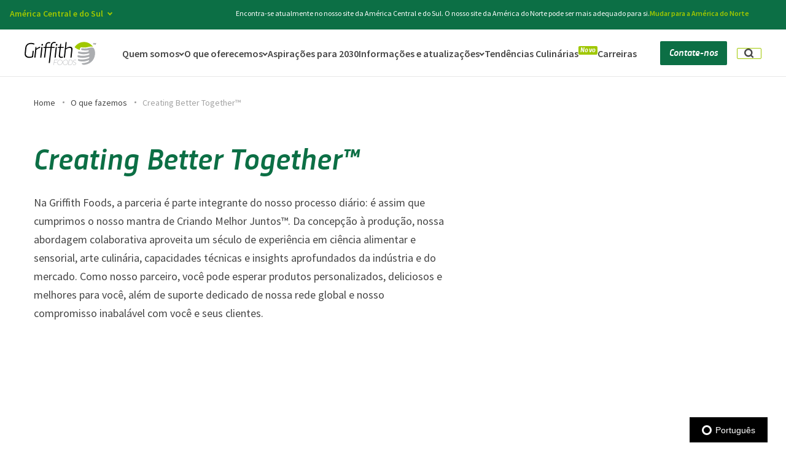

--- FILE ---
content_type: text/html; charset=UTF-8
request_url: https://griffithfoods.com/casa/pt/what-we-do/creating-better-together/
body_size: 143106
content:
<!DOCTYPE html><html lang="en-US"><head> <script type="text/javascript">
/* <![CDATA[ */
var gform;gform||(document.addEventListener("gform_main_scripts_loaded",function(){gform.scriptsLoaded=!0}),document.addEventListener("gform/theme/scripts_loaded",function(){gform.themeScriptsLoaded=!0}),window.addEventListener("DOMContentLoaded",function(){gform.domLoaded=!0}),gform={domLoaded:!1,scriptsLoaded:!1,themeScriptsLoaded:!1,isFormEditor:()=>"function"==typeof InitializeEditor,callIfLoaded:function(o){return!(!gform.domLoaded||!gform.scriptsLoaded||!gform.themeScriptsLoaded&&!gform.isFormEditor()||(gform.isFormEditor()&&console.warn("The use of gform.initializeOnLoaded() is deprecated in the form editor context and will be removed in Gravity Forms 3.1."),o(),0))},initializeOnLoaded:function(o){gform.callIfLoaded(o)||(document.addEventListener("gform_main_scripts_loaded",()=>{gform.scriptsLoaded=!0,gform.callIfLoaded(o)}),document.addEventListener("gform/theme/scripts_loaded",()=>{gform.themeScriptsLoaded=!0,gform.callIfLoaded(o)}),window.addEventListener("DOMContentLoaded",()=>{gform.domLoaded=!0,gform.callIfLoaded(o)}))},hooks:{action:{},filter:{}},addAction:function(o,r,e,t){gform.addHook("action",o,r,e,t)},addFilter:function(o,r,e,t){gform.addHook("filter",o,r,e,t)},doAction:function(o){gform.doHook("action",o,arguments)},applyFilters:function(o){return gform.doHook("filter",o,arguments)},removeAction:function(o,r){gform.removeHook("action",o,r)},removeFilter:function(o,r,e){gform.removeHook("filter",o,r,e)},addHook:function(o,r,e,t,n){null==gform.hooks[o][r]&&(gform.hooks[o][r]=[]);var d=gform.hooks[o][r];null==n&&(n=r+"_"+d.length),gform.hooks[o][r].push({tag:n,callable:e,priority:t=null==t?10:t})},doHook:function(r,o,e){var t;if(e=Array.prototype.slice.call(e,1),null!=gform.hooks[r][o]&&((o=gform.hooks[r][o]).sort(function(o,r){return o.priority-r.priority}),o.forEach(function(o){"function"!=typeof(t=o.callable)&&(t=window[t]),"action"==r?t.apply(null,e):e[0]=t.apply(null,e)})),"filter"==r)return e[0]},removeHook:function(o,r,t,n){var e;null!=gform.hooks[o][r]&&(e=(e=gform.hooks[o][r]).filter(function(o,r,e){return!!(null!=n&&n!=o.tag||null!=t&&t!=o.priority)}),gform.hooks[o][r]=e)}});
/* ]]> */
</script>
<meta charset="UTF-8"><meta name="viewport" content="width=device-width, initial-scale=1"><link rel="profile" href="http://gmpg.org/xfn/11"><meta name='robots' content='index, follow, max-image-preview:large, max-snippet:-1, max-video-preview:-1' /><link media="all" href="https://griffithfoods.b-cdn.net/casa/wp-content/cache/autoptimize/8/css/autoptimize_f9bddc957f5346e06efc7f9a2aacf387.css" rel="stylesheet"><title>Griffith Foods - Central &amp; South America | Creating Better Together™</title><link rel="canonical" href="https://griffithfoods.com/casa/pt/what-we-do/creating-better-together/" /><meta property="og:locale" content="en_US" /><meta property="og:type" content="article" /><meta property="og:title" content="Griffith Foods - Central &amp; South America | Creating Better Together™" /><meta property="og:url" content="https://griffithfoods.com/casa/what-we-do/creating-better-together/" /><meta property="og:site_name" content="Griffith Foods - Central &amp; South America" /><meta property="article:modified_time" content="2026-01-08T10:21:42+00:00" /><meta name="twitter:card" content="summary_large_image" /> <script type="application/ld+json" class="yoast-schema-graph">{"@context":"https://schema.org","@graph":[{"@type":"WebPage","@id":"https://griffithfoods.com/casa/what-we-do/creating-better-together/","url":"https://griffithfoods.com/casa/what-we-do/creating-better-together/","name":"Griffith Foods - Central &amp; South America | Creating Better Together™","isPartOf":{"@id":"https://griffithfoods.com/casa/es/#website"},"datePublished":"2020-04-16T16:28:35+00:00","dateModified":"2026-01-08T10:21:42+00:00","breadcrumb":{"@id":"https://griffithfoods.com/casa/what-we-do/creating-better-together/#breadcrumb"},"inLanguage":"en-US","potentialAction":[{"@type":"ReadAction","target":["https://griffithfoods.com/casa/what-we-do/creating-better-together/"]}]},{"@type":"BreadcrumbList","@id":"https://griffithfoods.com/casa/what-we-do/creating-better-together/#breadcrumb","itemListElement":[{"@type":"ListItem","position":1,"name":"Home","item":"https://griffithfoods.com/casa/pt/"},{"@type":"ListItem","position":2,"name":"What We Do","item":"https://griffithfoods.com/casa/pt/what-we-do/"},{"@type":"ListItem","position":3,"name":"Creating Better Together™"}]},{"@type":"WebSite","@id":"https://griffithfoods.com/casa/es/#website","url":"https://griffithfoods.com/casa/es/","name":"Griffith Foods - Central &amp; South America","description":"","potentialAction":[{"@type":"SearchAction","target":{"@type":"EntryPoint","urlTemplate":"https://griffithfoods.com/casa/es/?s={search_term_string}"},"query-input":{"@type":"PropertyValueSpecification","valueRequired":true,"valueName":"search_term_string"}}],"inLanguage":"en-US"}]}</script> <link rel='dns-prefetch' href='//cdn.iubenda.com' /><link rel='dns-prefetch' href='//global.localizecdn.com' /><link rel='preconnect' href='https://griffithfoods.b-cdn.net' /><link href='https://fast.wistia.com' rel='preconnect' /><link href='https://www.iubenda.com' rel='preconnect' /><link rel="alternate" type="application/rss+xml" title="Griffith Foods - Central &amp; South America &raquo; Feed" href="https://griffithfoods.com/casa/pt/feed/" /><link rel="alternate" type="application/rss+xml" title="Griffith Foods - Central &amp; South America &raquo; Comments Feed" href="https://griffithfoods.com/casa/pt/comments/feed/" /><link rel='stylesheet' id='wp-block-library-css' href='https://griffithfoods.com/casa/wp-includes/css/dist/block-library/style.min.css?ver=6.8.3' type='text/css' media='all' /><link rel='stylesheet' id='critical-styles-css' href='https://griffithfoods.com/casa/wp-content/themes/griffithfoods/build/css/critical.min.css?ver=1768227789' type='text/css' media='' /><link rel='stylesheet' id='styles-css' href='https://griffithfoods.com/casa/wp-content/themes/griffithfoods/build/css/main.min.css?ver=1768227789' type='text/css' media='' /><link rel='stylesheet' id='components-styles-css' href='https://griffithfoods.com/casa/wp-content/themes/griffithfoods/build/css/components.min.css?ver=1768227789' type='text/css' media='' /> <script  type="text/javascript" class=" _iub_cs_skip" type="text/javascript" id="iubenda-head-inline-scripts-0">var _iub = _iub || [];
_iub.csConfiguration = {"enableCcpa":true,"countryDetection":true,"cookiePolicyInOtherWindow":true,"reloadOnConsent":true,"consentOnContinuedBrowsing":false,"perPurposeConsent":true,"ccpaAcknowledgeOnDisplay":true,"lang":"en","siteId":1915728,"logLevel":"info","cookiePolicyId":11984308,"privacyPolicyUrl":"https://griffithfoods.com/privacy-policy/","cookiePolicyUrl":"https://griffithfoods.com/cookie-policy/", "banner":{ "acceptButtonDisplay":true,"customizeButtonDisplay":true,"acceptButtonColor":"#ffffff","acceptButtonCaptionColor":"#0c6f45","customizeButtonColor":"#464646","customizeButtonCaptionColor":"white","position":"bottom","textColor":"white","backgroundColor":"#464646","rejectButtonDisplay":true,"rejectButtonColor":"#0073CE","rejectButtonCaptionColor":"white","acceptButtonCaption":"Accept Cookies","content":"We use cookies to improve user experience, and analyze website traffic. For these reasons, we may share your site usage data with our analytics partners. By clicking “Accept Cookies,” you consent to store on your device all the technologies described in our Cookie Policy." }};</script> <script  type="text/javascript" src="//cdn.iubenda.com/cs/ccpa/stub.js" class=" _iub_cs_skip" type="text/javascript" src="//cdn.iubenda.com/cs/ccpa/stub.js?ver=3.12.4" id="iubenda-head-scripts-0-js"></script> <script  type="text/javascript" src="//cdn.iubenda.com/cs/iubenda_cs.js" charset="UTF-8" async="async" class=" _iub_cs_skip" type="text/javascript" src="//cdn.iubenda.com/cs/iubenda_cs.js?ver=3.12.4" id="iubenda-head-scripts-1-js"></script> <script type="text/javascript" src="//global.localizecdn.com/localize.js" id="localize-js"></script> <script type="text/javascript" id="mabblyLocalize-js-extra">var mabbly_localize_conf = {"project_id":"yNM0eyBlJuCJC","default_language":"en","current_language":"pt","current_region_slug":"casa","allowed_languages":["pt","es","en"]};</script> <script type="text/javascript" src="https://griffithfoods.b-cdn.net/casa/wp-content/plugins/wp-plugin-boilerplate/dist/main.js?ver=1768227801" id="mabblyLocalize-js"></script> <script type="text/javascript" src="https://griffithfoods.b-cdn.net/casa/wp-includes/js/jquery/jquery.min.js?ver=3.7.1" id="jquery-core-js"></script> <script type="text/javascript" src="https://griffithfoods.b-cdn.net/casa/wp-includes/js/jquery/jquery-migrate.min.js?ver=3.4.1" id="jquery-migrate-js"></script> <script type="text/javascript" id="mabbly-multisite-regions-script-frontend-js-before">var mmr_global ={"remove_check_user_region":"","ajax_url":"https:\/\/griffithfoods.com\/casa\/wp-admin\/admin-ajax.php"}</script> <script type="text/javascript" src="https://griffithfoods.b-cdn.net/casa/wp-content/plugins/mabbly-multisite-regions/dist/main.js?ver=6.8.3" id="mabbly-multisite-regions-script-frontend-js"></script> <link rel="https://api.w.org/" href="https://griffithfoods.com/casa/pt/wp-json/" /><link rel="alternate" title="JSON" type="application/json" href="https://griffithfoods.com/casa/pt/wp-json/wp/v2/pages/39" /><link rel="EditURI" type="application/rsd+xml" title="RSD" href="https://griffithfoods.com/casa/xmlrpc.php?rsd" /><meta name="generator" content="WordPress 6.8.3" /><link rel='shortlink' href='https://griffithfoods.com/casa/pt/?p=39' /><link rel="alternate" title="oEmbed (JSON)" type="application/json+oembed" href="https://griffithfoods.com/casa/pt/wp-json/oembed/1.0/embed?url=https%3A%2F%2Fgriffithfoods.com%2Fcasa%2Fpt%2Fwhat-we-do%2Fcreating-better-together%2F" /><link rel="alternate" title="oEmbed (XML)" type="text/xml+oembed" href="https://griffithfoods.com/casa/pt/wp-json/oembed/1.0/embed?url=https%3A%2F%2Fgriffithfoods.com%2Fcasa%2Fpt%2Fwhat-we-do%2Fcreating-better-together%2F&#038;format=xml" /><link rel="alternate" href="https://griffithfoods.com/casa/what-we-do/creating-better-together/" hreflang="en" /><link rel="alternate" href="https://griffithfoods.com/casa/pt/what-we-do/creating-better-together/" hreflang="pt" /><link rel="alternate" href="https://griffithfoods.com/casa/es/what-we-do/creating-better-together/" hreflang="es" /><link rel="preconnect" href="https://fonts.googleapis.com"><link rel="preconnect" href="https://fonts.gstatic.com" crossorigin><link rel="preconnect" href="//griffithfoods.b-cdn.net"><link rel="preconnect" href="//www.googletagmanager.com" crossorigin>  <script>(function(w,d,s,l,i){w[l]=w[l]||[];w[l].push({'gtm.start':
new Date().getTime(),event:'gtm.js'});var f=d.getElementsByTagName(s)[0],
j=d.createElement(s),dl=l!='dataLayer'?'&l='+l:'';j.async=true;j.src=
'https://www.googletagmanager.com/gtm.js?id='+i+dl;f.parentNode.insertBefore(j,f);
})(window,document,'script','dataLayer','GTM-WKG7NWX');</script> <link rel="icon" href="https://griffithfoods.com/casa/wp-content/uploads/sites/8/2020/07/cropped-GF-Fav-32x32.png" sizes="32x32" /><link rel="icon" href="https://griffithfoods.com/casa/wp-content/uploads/sites/8/2020/07/cropped-GF-Fav-192x192.png" sizes="192x192" /><link rel="apple-touch-icon" href="https://griffithfoods.com/casa/wp-content/uploads/sites/8/2020/07/cropped-GF-Fav-180x180.png" /><meta name="msapplication-TileImage" content="https://griffithfoods.com/casa/wp-content/uploads/sites/8/2020/07/cropped-GF-Fav-270x270.png" /> <script type="text/javascript">window.load_tracking_scripts_async = true;

    WebFontConfig = {
    google: {
      families: ['Source+Sans+Pro:ital,wght@0,400;0,600;0,700;1,400&display=swap']
    }
    };

    (function(d) {
    var wf = d.createElement('script'),
      s = d.scripts[0];
    wf.src = 'https://ajax.googleapis.com/ajax/libs/webfont/1.6.26/webfont.js';
    wf.async = true;
    s.parentNode.insertBefore(wf, s);
    })(document);

    if (navigator.userAgent.match(/(Mozilla\/5\.0 \(Linux; Android 11; moto g power \(2022\)\) AppleWebKit\/537\.36 \(KHTML, like Gecko\) Chrome\/109\.0.0.0 Mobile Safari\/537\.36)|(Mozilla\/5\.0 \(Macintosh; Intel Mac OS X 10_15_7\) AppleWebKit\/537\.36 \(KHTML, like Gecko\) Chrome\/109\.0\.0\.0 Safari\/537\.36)|(Speed Insights)|(Chrome-Lighthouse)|(PSTS[\d\.]+)/) ) {
    document.documentElement.classList.add('limited-rendering')
    }</script> </head><body class="wp-singular page-template-default page page-id-39 page-child parent-pageid-33 wp-theme-griffithfoods sticky-footer no-js group-blog"> <a class="skip-link screen-reader-text" href="#content">Skip to content</a> <script type="text/javascript">document.body.className = document.body.className.replace('no-js','has-js');
    if (window.matchMedia("(min-width: 1200px)").matches) document.body.classList.add('animations-enabled');</script>  <noscript><iframe src="https://www.googletagmanager.com/ns.html?id=GTM-WKG7NWX"
height="0" width="0" style="display:none;visibility:hidden"></iframe></noscript><div id="wrapper" data-barba="container" data-barba-namespace="creating-better-together"><header class="header js-header"
 aria-modal="true"
 role="dialog"><div class="top-bar js-top-bar"><div class="header__languages language-switcher dropdown js-lang-el"> <button class="language-switcher__current language-item js-lang-btn"> <span>Central & South America</span> <i class="arrow_down" role="none"></i> </button><ul><li> <a href="https://griffithfoods.com/" class="language-item"> <span class="text">Global</span> </a></li><li> <a href="https://griffithfoods.com/na/" class="language-item"> <span class="text">North America</span> </a></li><li> <a href="https://griffithfoods.com/ime/" class="language-item"> <span class="text">India Middle East & Africa</span> </a></li><li> <a href="https://griffithfoods.com/casa/" class="language-item"> <span class="text">Central & South America</span> </a></li><li> <a href="https://griffithfoods.com/apac/" class="language-item"> <span class="text">Asia Pacific</span> </a></li><li> <a href="https://griffithfoods.com/eu/" class="language-item"> <span class="text">Europe</span> </a></li></ul></div><div class="top-bar__text"> Looking for healthier or more sustainable products that don’t compromise on flavor? <a href="/casa/what-we-offer/craveable-impact/">Explore Craveable Impact</a></div> <button class="top-bar__close js-close-top-bar" aria-label="Close"> <svg width="22" height="22" viewBox="0 0 22 22" fill="none" xmlns="http://www.w3.org/2000/svg"> <path d="M19 4.78906L12.7881 11L19 17.2119L17.2109 19L11 12.7891L4.78906 19L3 17.2119L9.21094 11L3 4.78906L4.78809 3.00098L10.999 9.21191L17.2109 3L19 4.78906Z" fill="white"/> </svg> </button></div><div class="container js-header-inner"><div class="header__logo"> <a href="https://griffithfoods.com/casa/pt/" rel="home"> <svg width="155px" height="50px" viewBox="0 0 155 50" version="1.1" xmlns="http://www.w3.org/2000/svg" xmlns:xlink="http://www.w3.org/1999/xlink"><title>A6E807F5-C7F7-4FD5-8426-6BD86960FD49@1.00x</title> <desc>Created with sketchtool.</desc> <g id="Symbols" stroke="none" stroke-width="1" fill="none" fill-rule="evenodd"> <g id="Logo/Colorful-Black"> <g id="logo"> <path d="M152.098817,22.6590602 C150.899994,12.6198352 147.630249,10.6085631 140.302695,12.7352867 C140.256533,12.7493319 140.209265,12.7633771 140.162274,12.7802313 C140.132974,12.7830403 140.102292,12.7878157 140.066358,12.7982091 C134.890161,14.3063823 129.278054,14.6898161 123.517787,13.8735093 C122.736631,13.7628332 122.105846,14.581949 122.111098,15.7319696 C122.116073,16.8772149 122.446116,17.859255 123.528291,18.0042014 C126.932374,18.4783672 130.797245,19.060681 136.979326,18.2730264 C138.312488,18.1359453 139.0461,18.5837062 138.712188,19.6429948 C138.12867,21.5565123 127.951249,23.551211 117.326309,20.9056579 C116.521381,20.6609906 115.215584,21.5098823 115.232722,22.6787234 C115.250136,23.8453174 115.780029,24.6495453 116.579981,24.8773584 C124.749504,27.223187 131.248082,27.2720643 138.552142,25.0355073 C140.132145,24.4228558 140.764036,26.7571674 139.066831,27.5543727 C136.229128,29.4833399 124.636449,31.2094944 116.509218,29.0198484 C115.713412,28.8057996 114.400705,28.7173149 114.138384,30.6358886 C114.154969,31.7763585 114.623774,33.055595 115.837247,33.307004 C123.92191,35.3452428 131.530028,34.6865231 138.765813,32.2595133 C139.901889,31.8507981 140.760995,34.1744352 138.498517,35.1494527 C135.912906,36.5359945 125.040295,39.2191887 116.998477,37.3309525 C115.814581,37.1320726 115.15339,37.8632655 115.169422,38.9849148 C115.277225,40.870061 117.173726,41.2349551 117.95737,41.4034975 C125.957726,43.1448209 130.650744,42.3973355 137.820464,39.7860528 C139.100831,39.2225595 139.697064,39.8425144 139.323347,40.8607911 C138.955159,42.5214951 132.613586,45.9931866 123.493739,45.795992 C123.099844,48.6735717 125.587326,49.9570217 130.929373,49.140434 C144.797522,46.8701686 152.484696,36.3137995 152.098817,22.6590602 L152.098817,22.6590602 Z" id="Path" fill="#ABADB0"></path> <path d="M108.758192,38.4719842 C106.768538,38.4719842 105.314857,39.8748184 105.153429,41.3543393 C104.774461,44.8411996 110.479168,43.9650603 110.133922,47.1336565 C109.987421,48.4713209 108.812646,49.3308869 107.449907,49.3308869 C105.631908,49.3308869 104.655048,48.0887298 104.655048,48.0887298 L104.143399,48.6140201 C104.143399,48.6140201 105.183559,50 107.345145,50 C109.30384,50 110.666302,48.7098083 110.840998,47.1019143 C111.247609,43.3760048 105.539861,44.2841671 105.860782,41.3383278 C105.978536,40.256005 107.071215,39.1405356 108.700697,39.1405356 C110.158247,39.1405356 110.993305,40.0967325 110.993305,40.0967325 L111.433914,39.5068343 C111.433914,39.5068343 110.544126,38.4719842 108.758192,38.4719842 L108.758192,38.4719842 Z M93.1964321,44.1563559 C92.877999,47.0867455 90.4690194,49.3474602 87.7902562,49.3474602 C85.1112165,49.3474602 83.1948131,47.0867455 83.5146283,44.1563559 C83.8250453,41.3065856 86.2237975,39.1248049 88.9025607,39.1248049 C91.582706,39.1248049 93.5071255,41.3065856 93.1964321,44.1563559 L93.1964321,44.1563559 Z M88.9747057,38.4719842 C85.9191852,38.4719842 83.1577732,40.9560176 82.8089341,44.1563559 C82.4515261,47.43619 84.6631436,50 87.7194932,50 C90.773908,50 93.5444419,47.43619 93.9018499,44.1563559 C94.2506889,40.9560176 92.0299497,38.4719842 88.9747057,38.4719842 L88.9747057,38.4719842 Z M103.171239,44.2364135 C102.822676,47.43619 100.675464,49.1710525 97.7617456,49.1710525 L95.0973561,49.1710525 L96.1731735,39.300089 L98.8364573,39.300089 C101.750728,39.300089 103.518143,41.0518058 103.171239,44.2364135 L103.171239,44.2364135 Z M99.0158524,38.6629989 L95.5686481,38.6629989 L94.3540691,49.8084235 L97.8015497,49.8084235 C101.060237,49.8084235 103.489672,47.7867581 103.877209,44.2364135 C104.261706,40.7012377 102.274263,38.6629989 99.0158524,38.6629989 L99.0158524,38.6629989 Z M64.4940551,39.300089 L71.8030899,39.300089 L71.8724708,38.6629989 L63.8900826,38.6629989 L62.6760563,49.8084235 L63.3496861,49.8084235 L63.91883,44.5858579 L69.3435259,44.5858579 L69.4120775,43.9498915 L63.9873816,43.9498915 L64.4940551,39.300089 Z M81.1769645,44.1563559 C80.8571493,47.0867455 78.4487225,49.3474602 75.7694064,49.3474602 C73.0903668,49.3474602 71.173687,47.0867455 71.4937786,44.1563559 C71.8036428,41.3065856 74.2035006,39.1248049 76.8828166,39.1248049 C79.5621327,39.1248049 81.4865522,41.3065856 81.1769645,44.1563559 L81.1769645,44.1563559 Z M76.9535796,38.4719842 C73.8988884,38.4719842 71.1369234,40.9560176 70.7875316,44.1563559 C70.4309528,47.43619 72.6428467,50 75.6986435,50 C78.7538875,50 81.524145,47.43619 81.881553,44.1563559 C82.2306684,40.9560176 80.0093764,38.4719842 76.9535796,38.4719842 L76.9535796,38.4719842 Z" id="Fill-7" fill="#ABADB0"></path> <path d="M147.773122,2.73305164 L147.723372,3.05291933 L149.031247,3.05291933 L148.578244,6.11011097 L148.930088,6.11011097 L149.385025,3.05291933 L150.582898,3.05291933 L150.629884,2.73305164 L147.773122,2.73305164 Z M153.696425,2.73305164 L152.228244,5.18990184 L151.505762,2.7638455 L151.496918,2.73305164 L151.109972,2.73305164 L150.608049,6.11011097 L150.954641,6.11011097 L151.355406,3.43298762 L152.035048,5.69702945 L152.285457,5.69702945 L153.631474,3.4451942 L153.235131,6.11011097 L153.581447,6.11011097 L154.083094,2.73305164 L153.696425,2.73305164 Z M79.0734662,4.57291507 L76.9098891,4.57291507 L75.9179271,10.9982885 L71.980482,10.9982885 L71.7309022,13.0553735 L75.6686237,13.0553735 L73.9182489,28.5654887 C73.800507,29.5974989 73.8394779,30.4880239 74.0354381,31.2342894 C74.2311218,31.9827742 74.5556031,32.5958771 75.0105403,33.0722108 C75.4657538,33.5510414 76.0345635,33.9044772 76.7186275,34.1350149 C77.4026916,34.366385 78.1729892,34.4823474 79.0339425,34.4823474 C79.7246399,34.4823474 80.3982012,34.4329663 81.0543499,34.3328169 C81.7113278,34.2315578 82.2679763,34.1200341 82.7242954,33.9965813 L82.6933398,31.8704183 C82.2674235,31.9627998 81.7721335,32.047691 81.2063642,32.1253692 C80.6405948,32.2019377 80.1043991,32.2399445 79.5983299,32.2399445 C79.0613051,32.2399445 78.5790054,32.1711438 78.1519836,32.0324328 C77.724409,31.8937217 77.3673137,31.6698421 77.0806978,31.3624584 C76.7929763,31.053965 76.5892772,30.6458771 76.4723645,30.1370849 C76.3546225,29.6282928 76.3347225,29.0043705 76.4176393,28.2650405 L78.1312544,13.0553735 L84.3270782,13.0553735 L84.5755524,10.9982885 L78.3352298,10.9982885 L79.0734662,4.57291507 Z M69.3028203,4.57291507 C68.6884064,4.57291507 68.2069359,4.75351686 67.8603434,5.11555271 C67.5115398,5.47758856 67.349852,5.97528382 67.3719631,6.60641912 C67.3882701,7.05362356 67.5297815,7.40789159 67.801196,7.66950064 C68.0717814,7.93221938 68.4435253,8.06233035 68.92085,8.06233035 C69.5184041,8.06233035 69.9962816,7.87756722 70.3511658,7.5083184 C70.7074318,7.1382373 70.8729892,6.63776782 70.8506016,6.00607768 C70.8348474,5.5583184 70.6916776,5.20821169 70.4216451,4.95437047 C70.1518889,4.69914213 69.7787631,4.57291507 69.3028203,4.57291507 L69.3028203,4.57291507 Z M98.1302472,10.5358259 C96.7643302,10.5358259 95.3353964,10.8337772 93.844275,11.4255186 C92.3526007,12.0197567 90.8805501,12.8167904 89.4275704,13.8182843 L90.9153752,0.643230901 L88.4751321,0.643230901 L84.6888721,34.020717 L87.1763778,34.020717 L89.2075644,16.0376611 C90.6597149,14.9895604 92.093071,14.203901 93.5098436,13.6795732 C94.9260635,13.1560777 96.1880581,12.8936364 97.292787,12.8936364 C98.643779,12.8936364 99.6053381,13.2673239 100.177464,14.0149765 C100.748209,14.7626291 100.953566,15.8678788 100.791602,17.3315578 L98.8748406,34.020717 L101.361517,34.020717 L103.304812,16.8005719 C103.538914,14.7512548 103.210839,13.1940845 102.320589,12.131003 C101.431167,11.0679215 100.033742,10.5358259 98.1302472,10.5358259 L98.1302472,10.5358259 Z M65.0815232,10.9982885 L58.7021767,10.9982885 L59.1137207,7.39901408 C59.30056,5.76499787 59.7991667,4.5407341 60.6067768,3.72372599 C61.4141106,2.90782757 62.4704714,2.49835254 63.7755827,2.49835254 C64.3272562,2.49835254 64.8736783,2.53386257 65.4142962,2.60238583 C65.9535321,2.67201878 66.4482693,2.76051643 66.8971259,2.86843363 L67.4424425,0.718967136 C67.0690402,0.595514298 66.5552321,0.487597098 65.8999125,0.395215536 C65.2437638,0.303111396 64.5486442,0.255949637 63.8112369,0.255949637 C62.8740001,0.255949637 61.9970161,0.417964149 61.1797323,0.741715749 C60.3624485,1.06574477 59.6374788,1.52848485 59.0067579,2.12854887 C58.3763134,2.72972258 57.8602942,3.45795561 57.4611877,4.31380282 C57.0612521,5.16798549 56.7970237,6.11982074 56.6649095,7.16792147 L56.2389933,10.9982885 L47.1482656,10.9982885 L47.5548345,7.55409304 C47.7165224,6.04408451 48.1935707,4.88862143 48.9862559,4.08798122 C49.778941,3.28595391 50.8524379,2.88480154 52.2023243,2.88480154 C52.6940213,2.88480154 53.2017488,2.92364063 53.7257834,3.00020913 C54.2506471,3.07788732 54.6768397,3.16333333 55.0018738,3.25543747 L55.5701306,1.10458387 C55.2130354,0.982240717 54.7326704,0.875155783 54.1315232,0.781387111 C53.528994,0.689837815 52.8902578,0.643230901 52.2147619,0.643230901 C51.2772486,0.643230901 50.4010938,0.801638924 49.58381,1.1162356 C48.7659734,1.43305164 48.0445968,1.87914639 47.4205092,2.45812633 C46.7958689,3.03460948 46.2839955,3.73676483 45.8821252,4.56043107 C45.4824659,5.385207 45.2229362,6.29820316 45.1051942,7.29969697 L44.6850822,10.9982885 L40.770301,10.9982885 L40.5433852,13.0553735 L44.4589955,13.0553735 L41.9195286,34.020717 L44.4062051,34.020717 L46.9216262,13.0553735 L56.0129066,13.0553735 L52.1241061,45.6094708 L54.5875659,45.6094708 L58.4771956,13.0553735 L64.8557129,13.0553735 L65.0815232,10.9982885 Z M33.949284,10.5358259 C33.2591394,10.5827102 32.5325114,10.7441699 31.7663596,11.021592 C31.0018662,11.2995689 30.2384783,11.6424627 29.4784072,12.0499957 C28.7166776,12.4586385 27.9850746,12.9205463 27.2816633,13.4371063 C26.5776992,13.9533888 25.9525061,14.4810457 25.4033201,15.0200768 L25.6285775,10.9982885 L23.602366,10.9982885 L20.9913142,34.020717 L23.4782671,34.020717 L25.3483186,17.3548613 C25.9563755,16.7700555 26.6166701,16.226863 27.3283731,15.7250064 C28.0400761,15.2248143 28.7653222,14.7817712 29.5035586,14.3961545 C30.2415186,14.0102603 30.9709106,13.6951088 31.6920108,13.4479257 C32.4117291,13.2018523 33.078657,13.0553735 33.691689,13.0095988 L33.949284,10.5358259 Z M33.6825682,34.020717 L36.1692447,34.020717 L38.7811256,10.9982885 L36.2938963,10.9982885 L33.6825682,34.020717 Z M64.6509083,34.020717 L67.1389668,34.020717 L69.7502949,10.9982885 L67.263342,10.9982885 L64.6509083,34.020717 Z M4.03868658,12.7316219 C4.17936885,11.4527059 4.51739323,10.3125011 5.05801113,9.31128468 C5.59779986,8.3089586 6.29623618,7.45838242 7.15442564,6.75733675 C8.0126151,6.05545881 9.00734098,5.51975672 10.1372213,5.1505079 C11.2682073,4.78125907 12.5011809,4.5959411 13.8364187,4.5959411 C15.110298,4.5959411 16.3441008,4.73825864 17.5367216,5.02344857 C18.7293423,5.30808365 19.7530891,5.62850619 20.6110022,5.9824968 L21.5275098,3.92596671 C20.5742424,3.46294921 19.4673024,3.0701195 18.2033731,2.7463679 C16.9405494,2.4226163 15.5196308,2.26060179 13.9389592,2.26060179 C12.3560764,2.26060179 10.8555577,2.48864277 9.43740307,2.94278276 C8.01759011,3.39803244 6.75614834,4.0638455 5.65141943,4.94244131 C4.54641413,5.82075971 3.63598705,6.89577038 2.92152014,8.16608621 C2.20760601,9.43806658 1.75570915,10.8906487 1.56859344,12.5235553 L0.242200136,24.4047119 C0.0528733152,25.9926761 0.163981902,27.4097482 0.578013403,28.6584251 C0.989557398,29.9062697 1.63465054,30.9615834 2.5085942,31.8246436 C3.38391981,32.6877038 4.44359723,33.3468587 5.68762646,33.8012761 C6.93165569,34.254029 8.29923103,34.4823474 9.78786499,34.4823474 C11.3856728,34.4823474 12.9295847,34.3278233 14.4237464,34.020717 C15.9165262,33.7116688 17.2310348,33.2952582 18.3625735,32.7717627 L19.8691727,19.43414 L17.4510408,19.43414 L16.1210544,31.2462185 C15.2866345,31.5092147 14.3734435,31.7244942 13.3806524,31.8937217 C12.388414,32.0640589 11.3558227,32.1481178 10.2812203,32.1481178 C9.02198963,32.1481178 7.89514955,31.9708451 6.89987089,31.6160222 C5.90431584,31.2614767 5.07625284,30.745749 4.4154055,30.0682843 C3.75428177,29.3891549 3.27502234,28.5618822 2.9806675,27.5836918 C2.68437793,26.6046692 2.6061597,25.4824968 2.74546002,24.2196714 L4.03868658,12.7316219 Z M38.3344802,4.57291507 C37.7189607,4.57291507 37.2377665,4.75351686 36.8897921,5.11555271 C36.5434761,5.47758856 36.3793007,5.97528382 36.4014119,6.60641912 C36.4179952,7.05362356 36.5608886,7.40789159 36.8311976,7.66950064 C37.1015065,7.93221938 37.4740796,8.06233035 37.9508515,8.06233035 C38.5497876,8.06233035 39.0262831,7.87756722 39.3817201,7.5083184 C39.7374334,7.1382373 39.9027143,6.63776782 39.8800504,6.00607768 C39.8645725,5.5583184 39.7225083,5.20821169 39.4521994,4.95437047 C39.1807849,4.69914213 38.809041,4.57291507 38.3344802,4.57291507 L38.3344802,4.57291507 Z" id="Fill-9" fill="#000000"></path> <path d="M119.216505,17.4110496 C119.113129,16.969791 119.058691,16.5042198 119.063915,16.0229991 C119.078762,14.6564666 119.585471,13.4165269 120.451799,12.6225967 C121.206502,11.9303879 122.153386,11.6305332 123.123089,11.7766879 C128.263042,12.5653085 133.413443,12.2657333 138.437647,10.8869048 C138.496208,10.8706964 138.553945,10.857562 138.613881,10.8447071 C138.634227,10.839677 138.653472,10.8321317 138.674093,10.8271015 C141.607124,10.0245082 144.908296,9.4284317 147.801186,10.6792701 C143.347752,4.42060698 136.345374,0.346719204 128.426905,0.255617036 C119.98688,0.156690141 112.485491,4.60504695 107.94765,11.4712441 C108.78456,12.2285658 112.713689,15.5333948 119.216505,17.4110496" id="Fill-4" fill="#A0C800"></path> </g> </g> </g> </svg> </a></div><div class="header__inner js-common-wrap"> <button class="header__search__icon_lens m-show js-search-open"> <svg width="20px" height="20px" viewBox="0 0 20 20" version="1.1" xmlns="http://www.w3.org/2000/svg" xmlns:xlink="http://www.w3.org/1999/xlink"><title>672E9178-E17D-499D-B83B-5C2B8982F99C@1.00x</title> <desc>Created with sketchtool.</desc> <g id="Symbols" stroke="none" stroke-width="1" fill="none" fill-rule="evenodd"> <g id="Menu-360---Home-page" transform="translate(-275.000000, -28.000000)" fill="#464646" fill-rule="nonzero"> <g id="Hero"> <g id="Menu"> <g id="magnifying-glass-(2)" transform="translate(275.000000, 28.000000)"> <path d="M19.5178151,17.3463445 L15.4031513,13.2318487 C16.3947479,11.8004202 16.8907983,10.2046639 16.8907983,8.44542017 C16.8907983,7.30180672 16.6687815,6.20806723 16.2247479,5.16445378 C15.7810084,4.12067227 15.1811345,3.2210084 14.4253782,2.4652521 C13.6696218,1.7094958 12.770084,1.10962185 11.7265126,0.665840336 C10.682605,0.221932773 9.58894958,0 8.44533613,0 C7.30180672,0 6.20806723,0.221932773 5.16445378,0.665840336 C4.12067227,1.10962185 3.2210084,1.7094958 2.4652521,2.4652521 C1.70941176,3.2210084 1.10962185,4.12084034 0.665798319,5.16445378 C0.221932773,6.20819328 0,7.30180672 0,8.44542017 C0,9.58894958 0.221932773,10.6823109 0.665798319,11.7262185 C1.10957983,12.7698319 1.70941176,13.6693697 2.4652521,14.4251261 C3.2210084,15.1811345 4.12084034,15.7807563 5.16445378,16.2247899 C6.20819328,16.6686134 7.30180672,16.8905042 8.44533613,16.8905042 C10.204958,16.8905042 11.8004622,16.3944118 13.2319748,15.4028992 L17.3466387,19.5054622 L19.5178151,17.3463445 Z M12.2421429,12.2418067 C11.1905042,13.2936134 9.925,13.8194958 8.44533613,13.8194958 C6.96592437,13.8194958 5.70042017,13.2934874 4.64869748,12.2418067 C3.59697479,11.1901681 3.07113445,9.92483193 3.07113445,8.44516807 C3.07113445,6.9657563 3.59710084,5.70004202 4.64869748,4.64852941 C5.70021008,3.59676471 6.96592437,3.07096639 8.44533613,3.07096639 C9.92483193,3.07096639 11.1903361,3.59697479 12.2421429,4.64852941 C13.2939496,5.70004202 13.8197899,6.9657563 13.8197899,8.44516807 C13.8197899,9.92483193 13.2937815,11.1901681 12.2421429,12.2418067 Z" id="Shape"></path> </g> </g> </g> </g> </g> </svg> </button><div class="header__search__form m-search js-search"><form role="search" method="get" action="/"> <button class="search-submit" type="submit" value=""> <svg width="20px" height="20px" viewBox="0 0 20 20" version="1.1" xmlns="http://www.w3.org/2000/svg" xmlns:xlink="http://www.w3.org/1999/xlink"><title>672E9178-E17D-499D-B83B-5C2B8982F99C@1.00x</title> <desc>Created with sketchtool.</desc> <g id="Symbols" stroke="none" stroke-width="1" fill="none" fill-rule="evenodd"> <g id="Menu-360---Home-page" transform="translate(-275.000000, -28.000000)" fill="#464646" fill-rule="nonzero"> <g id="Hero"> <g id="Menu"> <g id="magnifying-glass-(2)" transform="translate(275.000000, 28.000000)"> <path d="M19.5178151,17.3463445 L15.4031513,13.2318487 C16.3947479,11.8004202 16.8907983,10.2046639 16.8907983,8.44542017 C16.8907983,7.30180672 16.6687815,6.20806723 16.2247479,5.16445378 C15.7810084,4.12067227 15.1811345,3.2210084 14.4253782,2.4652521 C13.6696218,1.7094958 12.770084,1.10962185 11.7265126,0.665840336 C10.682605,0.221932773 9.58894958,0 8.44533613,0 C7.30180672,0 6.20806723,0.221932773 5.16445378,0.665840336 C4.12067227,1.10962185 3.2210084,1.7094958 2.4652521,2.4652521 C1.70941176,3.2210084 1.10962185,4.12084034 0.665798319,5.16445378 C0.221932773,6.20819328 0,7.30180672 0,8.44542017 C0,9.58894958 0.221932773,10.6823109 0.665798319,11.7262185 C1.10957983,12.7698319 1.70941176,13.6693697 2.4652521,14.4251261 C3.2210084,15.1811345 4.12084034,15.7807563 5.16445378,16.2247899 C6.20819328,16.6686134 7.30180672,16.8905042 8.44533613,16.8905042 C10.204958,16.8905042 11.8004622,16.3944118 13.2319748,15.4028992 L17.3466387,19.5054622 L19.5178151,17.3463445 Z M12.2421429,12.2418067 C11.1905042,13.2936134 9.925,13.8194958 8.44533613,13.8194958 C6.96592437,13.8194958 5.70042017,13.2934874 4.64869748,12.2418067 C3.59697479,11.1901681 3.07113445,9.92483193 3.07113445,8.44516807 C3.07113445,6.9657563 3.59710084,5.70004202 4.64869748,4.64852941 C5.70021008,3.59676471 6.96592437,3.07096639 8.44533613,3.07096639 C9.92483193,3.07096639 11.1903361,3.59697479 12.2421429,4.64852941 C13.2939496,5.70004202 13.8197899,6.9657563 13.8197899,8.44516807 C13.8197899,9.92483193 13.2937815,11.1901681 12.2421429,12.2418067 Z" id="Shape"></path> </g> </g> </g> </g> </g> </svg> </button><div class="form-input-wrapper"> <label for="mobile-s" class="visually-hidden">Search</label> <input class="js-search-input" id="mobile-s" name="s" type="text" placeholder="Search" autocomplete="off"></div></form><div class="header__search__icon_close js-search-close" role="button" aria-label="Close header search"> <span role="none"></span></div><div class="header__search-drop search-drop js-search-drop"><div class="search-drop__wrap search-drop__wrap_quik js-search-quik"><div class="search-drop__title" role="heading"> Quick links</div><ul class="search-drop__list"><li><a href="https://griffithfoods.com/casa/pt/what-we-do/product-portfolio/">Product Portfolio</a></li><li><a href="https://griffithfoods.com/casa/pt/what-we-do/customers-we-serve/">Customers We Serve</a></li><li><a href="https://griffithfoods.com/casa/pt/news/">News</a></li></ul></div><div class="search-drop__wrap search-drop__wrap_suggested js-search-suggested"><div class="search-drop__title" role="heading"> Suggested searches</div><ul class="search-drop__list"></ul></div></div></div> <span class="header__hamburger m-show js-menu-btn"> <span role="none"></span> </span><div class="menu-wrapper"><nav class="header__navigation"><ul id="primary-menu" class="header__navigation__menu"><li id="menu-item-5032" class="header-nav__home menu-item menu-item-type-post_type menu-item-object-page menu-item-home menu-item-5032 menu-item-style-simple"><a href="https://griffithfoods.com/casa/pt/" class="js-menu-item-link"><div class="menu-item__content"><div class="menu-item__head"><span class="menu-item__title">Home</span></div></div></a></li><li id="menu-item-5033" class="menu-item menu-item-type-post_type menu-item-object-page current-menu-ancestor current-menu-parent current_page_parent current_page_ancestor menu-item-has-children menu-item-5033 menu-item-style-simple"><a href="https://griffithfoods.com/casa/pt/about-us/" aria-haspopup="true" aria-expanded="true" class="js-menu-item-link"><div class="menu-item__content"><div class="menu-item__head"><span class="menu-item__title">Who We Are</span></div></div></a><div class="mega-menu mega-menu_simple"> <button class="mega-menu__back js-mega-menu-back">Back</button><div class="mega-menu__content"><ul class="mega-menu__items"><li id="menu-item-5034" class="m-show menu-item menu-item-type-post_type menu-item-object-page menu-item-5034"><a href="https://griffithfoods.com/casa/pt/about-us/" class="js-menu-item-link"><div class="menu-item__content"><div class="menu-item__head"><span class="menu-item__title">Who We Are</span></div><p class="menu-item__description">Our history, values, and leadership</p></div></a></li><li id="menu-item-5035" class="menu-item menu-item-type-post_type menu-item-object-page current-page-ancestor current-page-parent menu-item-5035 menu-item-with-image"><a href="https://griffithfoods.com/casa/pt/what-we-do/" class="js-menu-item-link"><div class="menu-item__image"><img width="600" height="480" src="https://griffithfoods.com/casa/wp-content/uploads/sites/8/2026/01/Group-16852-1.jpg" class="attachment-medium size-medium" alt="" decoding="async" fetchpriority="high" srcset="https://griffithfoods.com/casa/wp-content/uploads/sites/8/2026/01/Group-16852-1.jpg 600w, https://griffithfoods.com/casa/wp-content/uploads/sites/8/2026/01/Group-16852-1-150x120.jpg 150w, https://griffithfoods.com/casa/wp-content/uploads/sites/8/2026/01/Group-16852-1-540x432.jpg 540w" sizes="(max-width: 600px) 100vw, 600px" /></div><div class="menu-item__content"><div class="menu-item__head"><span class="menu-item__title">What We Do</span></div><p class="menu-item__description">Where culinary art meets food science and innovation</p></div></a></li><li id="menu-item-5036" class="menu-item menu-item-type-post_type menu-item-object-page menu-item-5036 menu-item-with-image"><a href="https://griffithfoods.com/casa/pt/what-we-do/customers-we-serve/" class="js-menu-item-link"><div class="menu-item__image"><img width="300" height="240" src="https://griffithfoods.com/casa/wp-content/uploads/sites/8/2026/01/Group-16851.jpg" class="attachment-medium size-medium" alt="" decoding="async" srcset="https://griffithfoods.com/casa/wp-content/uploads/sites/8/2026/01/Group-16851.jpg 300w, https://griffithfoods.com/casa/wp-content/uploads/sites/8/2026/01/Group-16851-150x120.jpg 150w" sizes="(max-width: 300px) 100vw, 300px" /></div><div class="menu-item__content"><div class="menu-item__head"><span class="menu-item__title">Customers We Serve</span></div><p class="menu-item__description">Powering success across foodservice, processing, distribution, and retail</p></div></a></li><li id="menu-item-5037" class="menu-item menu-item-type-post_type menu-item-object-page menu-item-5037 menu-item-with-image"><a href="https://griffithfoods.com/casa/pt/what-we-do/culinary-craftsmanship/" class="js-menu-item-link"><div class="menu-item__image"><img width="300" height="240" src="https://griffithfoods.com/casa/wp-content/uploads/sites/8/2026/01/Group-16851-1.jpg" class="attachment-medium size-medium" alt="" decoding="async" srcset="https://griffithfoods.com/casa/wp-content/uploads/sites/8/2026/01/Group-16851-1.jpg 300w, https://griffithfoods.com/casa/wp-content/uploads/sites/8/2026/01/Group-16851-1-150x120.jpg 150w" sizes="(max-width: 300px) 100vw, 300px" /></div><div class="menu-item__content"><div class="menu-item__head"><span class="menu-item__title">Culinary Craftsmanship</span></div><p class="menu-item__description">Global network of world-class chefs serving up flavor and function</p></div></a></li><li id="menu-item-5038" class="menu-item menu-item-type-post_type menu-item-object-page current-menu-item page_item page-item-39 current_page_item menu-item-5038 menu-item-with-image"><a href="https://griffithfoods.com/casa/pt/what-we-do/creating-better-together/" aria-current="page" class="js-menu-item-link"><div class="menu-item__image"><img width="600" height="480" src="https://griffithfoods.com/casa/wp-content/uploads/sites/8/2026/01/Group-16851-5.jpg" class="attachment-medium size-medium" alt="" decoding="async" srcset="https://griffithfoods.com/casa/wp-content/uploads/sites/8/2026/01/Group-16851-5.jpg 600w, https://griffithfoods.com/casa/wp-content/uploads/sites/8/2026/01/Group-16851-5-150x120.jpg 150w, https://griffithfoods.com/casa/wp-content/uploads/sites/8/2026/01/Group-16851-5-540x432.jpg 540w" sizes="(max-width: 600px) 100vw, 600px" /></div><div class="menu-item__content"><div class="menu-item__head"><span class="menu-item__title">Creating Better Together™</span></div><p class="menu-item__description">Collaboration that drives better, more insight-driven solutions</p></div></a></li></ul></div></div></li><li id="menu-item-5039" class="menu-item menu-item-type-post_type menu-item-object-page menu-item-has-children menu-item-5039 menu-item-style-complex"><a href="https://griffithfoods.com/casa/pt/what-we-offer/" aria-haspopup="true" aria-expanded="true" class="js-menu-item-link"><div class="menu-item__content"><div class="menu-item__head"><span class="menu-item__title">What We Offer</span></div></div></a><div class="mega-menu mega-menu_complex"> <button class="mega-menu__back js-mega-menu-back">Back</button><div class="mega-menu__columns"><div class="mega-menu__column mega-menu__column_core"><h4 class="mega-menu__column-title">Our Core Product Categories:</h4><ul class="mega-menu__items"><li id="menu-item-5041" class="m-show menu-item menu-item-type-post_type menu-item-object-page menu-item-5041"><a href="https://griffithfoods.com/casa/pt/what-we-offer/" class="js-menu-item-link"><div class="menu-item__content"><div class="menu-item__head"><span class="menu-item__title">What We Offer</span></div><p class="menu-item__description">Explore our entire portfolio of innovative solutions</p></div></a></li><li id="menu-item-5044" class="menu-item menu-item-type-post_type menu-item-object-page menu-item-5044"><a href="https://griffithfoods.com/casa/pt/what-we-offer/seasonings/" class="js-menu-item-link"><div class="menu-item__content"><div class="menu-item__head"><span class="menu-item__title">Seasonings</span></div><p class="menu-item__description">Flavor-forward, sustainable, and nutritious seasoning solutions</p></div></a></li><li id="menu-item-5043" class="menu-item menu-item-type-post_type menu-item-object-page menu-item-5043"><a href="https://griffithfoods.com/casa/pt/what-we-offer/sauces-dressings/" class="js-menu-item-link"><div class="menu-item__content"><div class="menu-item__head"><span class="menu-item__title">Sauces &amp; Dressings</span></div><p class="menu-item__description">High-performing sauces and dressings that add flavor, moisture, and more</p></div></a></li><li id="menu-item-5042" class="menu-item menu-item-type-post_type menu-item-object-page menu-item-5042"><a href="https://griffithfoods.com/casa/pt/what-we-offer/alternative-proteins/" class="js-menu-item-link"><div class="menu-item__content"><div class="menu-item__head"><span class="menu-item__title">Alternative Proteins</span></div><p class="menu-item__description">Delicious, nutritious, sustainable protein alternatives for people and planet</p></div></a></li></ul><div class="mega-menu__bottom"><p class="title">Other Product Categories We Offer:</p><p class="text">Textures &amp; Coatings, Soups &amp; Sides, Dough Blends <a href="/casa/what-we-offer/#core-products">Learn More</a></p></div></div><div class="mega-menu__column mega-menu__column_innovation"><h4 class="mega-menu__column-title">Our Innovation Platforms:</h4><ul class="mega-menu__items"><li id="menu-item-5046" class="menu-item menu-item-type-custom menu-item-object-custom menu-item-has-children menu-item-5046"><a href="#" aria-haspopup="true" aria-expanded="true" class="js-menu-item-link"><div class="menu-item__content"><div class="menu-item__head"><span class="menu-item__title">Column 1</span></div></div></a><ul class="mega-menu__subitems"><li id="menu-item-5047" class="menu-item menu-item-type-post_type menu-item-object-page menu-item-5047 menu-item-with-image"><a href="https://griffithfoods.com/casa/pt/what-we-offer/craveable-impact/" class="js-menu-item-link"><div class="menu-item__image"><img width="160" height="288" src="https://griffithfoods.com/casa/wp-content/uploads/sites/8/2026/01/innovation-cards-1.jpg" class="attachment-medium size-medium" alt="" decoding="async" srcset="https://griffithfoods.com/casa/wp-content/uploads/sites/8/2026/01/innovation-cards-1.jpg 160w, https://griffithfoods.com/casa/wp-content/uploads/sites/8/2026/01/innovation-cards-1-83x150.jpg 83w" sizes="(max-width: 160px) 100vw, 160px" /></div><div class="menu-item__content"><div class="menu-item__head"><span class="menu-item__title">Craveable Impact</span></div><p class="menu-item__description">Deliver flavor and nutrition without compromise</p></div></a></li><li id="menu-item-5048" class="menu-item menu-item-type-post_type menu-item-object-page menu-item-5048 menu-item-with-image"><a href="https://griffithfoods.com/casa/pt/what-we-offer/enhanced-eating/" class="js-menu-item-link"><div class="menu-item__image"><img width="160" height="288" src="https://griffithfoods.com/casa/wp-content/uploads/sites/8/2026/01/innovation-cards-2.jpg" class="attachment-medium size-medium" alt="" decoding="async" srcset="https://griffithfoods.com/casa/wp-content/uploads/sites/8/2026/01/innovation-cards-2.jpg 160w, https://griffithfoods.com/casa/wp-content/uploads/sites/8/2026/01/innovation-cards-2-83x150.jpg 83w" sizes="(max-width: 160px) 100vw, 160px" /></div><div class="menu-item__content"><div class="menu-item__head"><span class="menu-item__title">Enhanced Eating</span></div><p class="menu-item__description">Supporting health through nutrition</p></div></a></li><li id="menu-item-5049" class="menu-item menu-item-type-post_type menu-item-object-page menu-item-5049 menu-item-with-image"><a href="https://griffithfoods.com/casa/pt/what-we-offer/texture-perfected/" class="js-menu-item-link"><div class="menu-item__image"><img width="160" height="288" src="https://griffithfoods.com/casa/wp-content/uploads/sites/8/2026/01/innovation-cards-3.jpg" class="attachment-medium size-medium" alt="" decoding="async" srcset="https://griffithfoods.com/casa/wp-content/uploads/sites/8/2026/01/innovation-cards-3.jpg 160w, https://griffithfoods.com/casa/wp-content/uploads/sites/8/2026/01/innovation-cards-3-83x150.jpg 83w" sizes="(max-width: 160px) 100vw, 160px" /></div><div class="menu-item__content"><div class="menu-item__head"><span class="menu-item__title">Texture Perfected</span></div><p class="menu-item__description">Improve the eating experience through texture that performs</p></div></a></li></ul></li></ul></div></div></div></li><li id="menu-item-5098" class="menu-item menu-item-type-custom menu-item-object-custom menu-item-5098 menu-item-style-simple"><a href="https://griffithfoods.com/2030-aspirations/" class="js-menu-item-link"><div class="menu-item__content"><div class="menu-item__head"><span class="menu-item__title">2030 Aspirations</span></div></div></a></li><li id="menu-item-5055" class="menu-item menu-item-type-post_type menu-item-object-page menu-item-has-children menu-item-5055 menu-item-style-simple"><a href="https://griffithfoods.com/casa/pt/viewpoints/" aria-haspopup="true" aria-expanded="true" class="js-menu-item-link"><div class="menu-item__content"><div class="menu-item__head"><span class="menu-item__title">Insights &#038; Updates</span></div></div></a><div class="mega-menu mega-menu_simple"> <button class="mega-menu__back js-mega-menu-back">Back</button><div class="mega-menu__content"><ul class="mega-menu__items"><li id="menu-item-5056" class="m-show menu-item menu-item-type-post_type menu-item-object-page menu-item-5056 menu-item-with-image"><a href="https://griffithfoods.com/casa/pt/viewpoints/" class="js-menu-item-link"><div class="menu-item__image"><img width="600" height="480" src="https://griffithfoods.com/casa/wp-content/uploads/sites/8/2026/01/Group-16851-1-1.jpg" class="attachment-medium size-medium" alt="" decoding="async" srcset="https://griffithfoods.com/casa/wp-content/uploads/sites/8/2026/01/Group-16851-1-1.jpg 600w, https://griffithfoods.com/casa/wp-content/uploads/sites/8/2026/01/Group-16851-1-1-150x120.jpg 150w, https://griffithfoods.com/casa/wp-content/uploads/sites/8/2026/01/Group-16851-1-1-540x432.jpg 540w" sizes="(max-width: 600px) 100vw, 600px" /></div><div class="menu-item__content"><div class="menu-item__head"><span class="menu-item__title">Insights &#038; Updates</span></div><p class="menu-item__description">Our latest insights, research, and perspectives</p></div></a></li><li id="menu-item-5057" class="menu-item menu-item-type-post_type menu-item-object-page menu-item-5057 menu-item-with-image"><a href="https://griffithfoods.com/casa/pt/viewpoints/" class="js-menu-item-link"><div class="menu-item__image"><img width="600" height="480" src="https://griffithfoods.com/casa/wp-content/uploads/sites/8/2026/01/menu_Insights_Library.jpg" class="attachment-medium size-medium" alt="" decoding="async" srcset="https://griffithfoods.com/casa/wp-content/uploads/sites/8/2026/01/menu_Insights_Library.jpg 600w, https://griffithfoods.com/casa/wp-content/uploads/sites/8/2026/01/menu_Insights_Library-150x120.jpg 150w, https://griffithfoods.com/casa/wp-content/uploads/sites/8/2026/01/menu_Insights_Library-540x432.jpg 540w" sizes="(max-width: 600px) 100vw, 600px" /></div><div class="menu-item__content"><div class="menu-item__head"><span class="menu-item__title">Insights Library</span></div><p class="menu-item__description">Powerful articles, case studies, webinars, and more</p></div></a></li><li id="menu-item-5058" class="menu-item menu-item-type-taxonomy menu-item-object-category menu-item-5058 menu-item-with-image"><a href="https://griffithfoods.com/casa/pt/viewpoints/category/industry-expertise/" class="js-menu-item-link"><div class="menu-item__image"><img width="600" height="480" src="https://griffithfoods.com/casa/wp-content/uploads/sites/8/2026/01/menu_White_Papers.jpg" class="attachment-medium size-medium" alt="" decoding="async" srcset="https://griffithfoods.com/casa/wp-content/uploads/sites/8/2026/01/menu_White_Papers.jpg 600w, https://griffithfoods.com/casa/wp-content/uploads/sites/8/2026/01/menu_White_Papers-150x120.jpg 150w, https://griffithfoods.com/casa/wp-content/uploads/sites/8/2026/01/menu_White_Papers-540x432.jpg 540w" sizes="(max-width: 600px) 100vw, 600px" /></div><div class="menu-item__content"><div class="menu-item__head"><span class="menu-item__title">White Papers</span></div><p class="menu-item__description">Explore global culinary themes and insights</p></div></a></li><li id="menu-item-5059" class="menu-item menu-item-type-post_type menu-item-object-page menu-item-5059 menu-item-with-image"><a href="https://griffithfoods.com/casa/pt/2026-food-flavor-outlook/" class="js-menu-item-link"><div class="menu-item__image"><img width="600" height="480" src="https://griffithfoods.com/casa/wp-content/uploads/sites/8/2026/01/Group-16851-3.jpg" class="attachment-medium size-medium" alt="" decoding="async" srcset="https://griffithfoods.com/casa/wp-content/uploads/sites/8/2026/01/Group-16851-3.jpg 600w, https://griffithfoods.com/casa/wp-content/uploads/sites/8/2026/01/Group-16851-3-150x120.jpg 150w, https://griffithfoods.com/casa/wp-content/uploads/sites/8/2026/01/Group-16851-3-540x432.jpg 540w" sizes="(max-width: 600px) 100vw, 600px" /></div><div class="menu-item__content"><div class="menu-item__head"><span class="menu-item__title">Culinary Trends</span></div><p class="menu-item__description">Insight-driven trends &#038; menu inspiration from our annual Food &#038; Flavor Outlook</p></div></a></li><li id="menu-item-5060" class="menu-item menu-item-type-post_type menu-item-object-page menu-item-5060 menu-item-with-image"><a href="https://griffithfoods.com/casa/pt/news/" class="js-menu-item-link"><div class="menu-item__image"><img width="600" height="480" src="https://griffithfoods.com/casa/wp-content/uploads/sites/8/2026/01/Group-16851-4.jpg" class="attachment-medium size-medium" alt="" decoding="async" srcset="https://griffithfoods.com/casa/wp-content/uploads/sites/8/2026/01/Group-16851-4.jpg 600w, https://griffithfoods.com/casa/wp-content/uploads/sites/8/2026/01/Group-16851-4-150x120.jpg 150w, https://griffithfoods.com/casa/wp-content/uploads/sites/8/2026/01/Group-16851-4-540x432.jpg 540w" sizes="(max-width: 600px) 100vw, 600px" /></div><div class="menu-item__content"><div class="menu-item__head"><span class="menu-item__title">News</span></div><p class="menu-item__description">News, press releases, &#038; partners in the spotlight</p></div></a></li></ul></div></div></li><li id="menu-item-5061" class="menu-item menu-item-type-post_type menu-item-object-page menu-item-5061 menu-item-style-simple menu-item-with-tooltip"><a href="https://griffithfoods.com/casa/pt/2026-food-flavor-outlook/" class="js-menu-item-link"><div class="menu-item__content"><div class="menu-item__head"><span class="menu-item__title">Culinary Trends</span><span class="menu-item__badge">New</span></div></div></a></li><li id="menu-item-5062" class="menu-item menu-item-type-post_type menu-item-object-page menu-item-5062 menu-item-style-simple"><a href="https://griffithfoods.com/casa/pt/careers/" class="js-menu-item-link"><div class="menu-item__content"><div class="menu-item__head"><span class="menu-item__title">Careers</span></div></div></a></li><li id="menu-item-5069" class="header-nav__region menu-item menu-item-type-custom menu-item-object-custom menu-item-has-children menu-item-5069 menu-item-style-simple"><a href="/casa" aria-haspopup="true" aria-expanded="true" class="js-menu-item-link"><div class="menu-item__content"><div class="menu-item__head"><span class="menu-item__title">Central &#038; South America</span></div></div></a><div class="mega-menu mega-menu_simple"> <button class="mega-menu__back js-mega-menu-back">Back</button><div class="mega-menu__content"><ul class="mega-menu__items"><li id="menu-item-5063" class="menu-item menu-item-type-custom menu-item-object-custom menu-item-5063"><a href="/" class="js-menu-item-link"><div class="menu-item__content"><div class="menu-item__head"><span class="menu-item__title">Global</span></div></div></a></li><li id="menu-item-5064" class="menu-item menu-item-type-custom menu-item-object-custom menu-item-5064"><a href="/na" class="js-menu-item-link"><div class="menu-item__content"><div class="menu-item__head"><span class="menu-item__title">North America</span></div></div></a></li><li id="menu-item-5065" class="menu-item menu-item-type-custom menu-item-object-custom menu-item-5065"><a href="/ime" class="js-menu-item-link"><div class="menu-item__content"><div class="menu-item__head"><span class="menu-item__title">India Middle East &#038; Africa</span></div></div></a></li><li id="menu-item-5066" class="menu-item menu-item-type-custom menu-item-object-custom menu-item-5066"><a href="/casa" class="js-menu-item-link"><div class="menu-item__content"><div class="menu-item__head"><span class="menu-item__title">Central &#038; South America</span></div></div></a></li><li id="menu-item-5067" class="menu-item menu-item-type-custom menu-item-object-custom menu-item-5067"><a href="/apac" class="js-menu-item-link"><div class="menu-item__content"><div class="menu-item__head"><span class="menu-item__title">Asia Pacific</span></div></div></a></li><li id="menu-item-5068" class="menu-item menu-item-type-custom menu-item-object-custom menu-item-5068"><a href="/eu" class="js-menu-item-link"><div class="menu-item__content"><div class="menu-item__head"><span class="menu-item__title">Europe</span></div></div></a></li></ul></div></div></li><li id="menu-item-5070" class="header__contact menu-item menu-item-type-post_type menu-item-object-page menu-item-5070 menu-item-style-simple"><a href="https://griffithfoods.com/casa/pt/contact-us/" class="js-menu-item-link"><div class="menu-item__content"><div class="menu-item__head"><span class="menu-item__title">Contact Us</span></div></div></a></li></ul></nav><div class="header__search"> <button class="header__search__icon_lens m-hide js-search-open"> <svg width="20px" height="20px" viewBox="0 0 20 20" version="1.1" xmlns="http://www.w3.org/2000/svg" xmlns:xlink="http://www.w3.org/1999/xlink"><title>672E9178-E17D-499D-B83B-5C2B8982F99C@1.00x</title> <desc>Created with sketchtool.</desc> <g id="Symbols" stroke="none" stroke-width="1" fill="none" fill-rule="evenodd"> <g id="Menu-360---Home-page" transform="translate(-275.000000, -28.000000)" fill="#464646" fill-rule="nonzero"> <g id="Hero"> <g id="Menu"> <g id="magnifying-glass-(2)" transform="translate(275.000000, 28.000000)"> <path d="M19.5178151,17.3463445 L15.4031513,13.2318487 C16.3947479,11.8004202 16.8907983,10.2046639 16.8907983,8.44542017 C16.8907983,7.30180672 16.6687815,6.20806723 16.2247479,5.16445378 C15.7810084,4.12067227 15.1811345,3.2210084 14.4253782,2.4652521 C13.6696218,1.7094958 12.770084,1.10962185 11.7265126,0.665840336 C10.682605,0.221932773 9.58894958,0 8.44533613,0 C7.30180672,0 6.20806723,0.221932773 5.16445378,0.665840336 C4.12067227,1.10962185 3.2210084,1.7094958 2.4652521,2.4652521 C1.70941176,3.2210084 1.10962185,4.12084034 0.665798319,5.16445378 C0.221932773,6.20819328 0,7.30180672 0,8.44542017 C0,9.58894958 0.221932773,10.6823109 0.665798319,11.7262185 C1.10957983,12.7698319 1.70941176,13.6693697 2.4652521,14.4251261 C3.2210084,15.1811345 4.12084034,15.7807563 5.16445378,16.2247899 C6.20819328,16.6686134 7.30180672,16.8905042 8.44533613,16.8905042 C10.204958,16.8905042 11.8004622,16.3944118 13.2319748,15.4028992 L17.3466387,19.5054622 L19.5178151,17.3463445 Z M12.2421429,12.2418067 C11.1905042,13.2936134 9.925,13.8194958 8.44533613,13.8194958 C6.96592437,13.8194958 5.70042017,13.2934874 4.64869748,12.2418067 C3.59697479,11.1901681 3.07113445,9.92483193 3.07113445,8.44516807 C3.07113445,6.9657563 3.59710084,5.70004202 4.64869748,4.64852941 C5.70021008,3.59676471 6.96592437,3.07096639 8.44533613,3.07096639 C9.92483193,3.07096639 11.1903361,3.59697479 12.2421429,4.64852941 C13.2939496,5.70004202 13.8197899,6.9657563 13.8197899,8.44516807 C13.8197899,9.92483193 13.2937815,11.1901681 12.2421429,12.2418067 Z" id="Shape"></path> </g> </g> </g> </g> </g> </svg> </button></div></div></div></header><main id="content" class="site-main" role="main"><div class="container"><div class="gr-pagetop js-a-section"><div id="gr-breadcrumbs" class="gr-pagetop__breadcrumbs gr-breadcrumbs" role="navigation" aria-label="breadcrumbs navigation"><span><span><a href="https://griffithfoods.com/casa/pt/">Home</a></span> <span class="dot"></span> <span><a href="https://griffithfoods.com/casa/pt/what-we-do/">What We Do</a></span> <span class="dot"></span> <span class="breadcrumb_last" aria-current="page">Creating Better Together™</span></span></div><div class="gr-pagetop__hero gr-hero js-a-element" data-a-type="fadeInUp" data-a-label="+=0.55"><h1 class="gr-hero__heading">Creating Better Together™</h1><div class="gr-hero__description">At Griffith Foods, partnership is an integral part of our everyday process: that’s how we fulfill our mantra of Creating Better Together™. From ideation to production, our collaborative approach leverages a century’s worth of food and sensory science expertise, culinary artistry, technical capabilities, and in-depth industry and market insights. As our partner, you can expect customized, delicious, and better-for-you products—along with dedicated support from our global network, and our unwavering commitment to you and your customers.<br /></div></div></div><article id="post-39" class="post-39 page type-page status-publish hentry"><div class="entry-content"><section id="images_gallery-block_75dbce93f36633978c47802ce56093cd" class="images-gallery images-gallery_white"><div class="images-gallery__inner js-a-section"><div class="object-fit-image images-gallery__item images-gallery__item_0 js-a-element" data-a-type="imageOverlaySlideToRight" data-a-side="toRight" data-a-label="-=0.5"><div class="image-overlay"></div><img loading="lazy" decoding="async" width="640" height="958" src="https://griffithfoods.com/casa/wp-content/themes/griffithfoods/build/images/dummy.svg" class="attachment-large size-large lozad" alt="" srcset="https://griffithfoods.com/casa/wp-content/uploads/sites/8/2020/07/bank-phrom-OwX4DzrAOq8-unsplash-684x1024.jpg 684w, https://griffithfoods.com/casa/wp-content/uploads/sites/8/2020/07/bank-phrom-OwX4DzrAOq8-unsplash-401x600.jpg 401w, https://griffithfoods.com/casa/wp-content/uploads/sites/8/2020/07/bank-phrom-OwX4DzrAOq8-unsplash-100x150.jpg 100w, https://griffithfoods.com/casa/wp-content/uploads/sites/8/2020/07/bank-phrom-OwX4DzrAOq8-unsplash-768x1150.jpg 768w, https://griffithfoods.com/casa/wp-content/uploads/sites/8/2020/07/bank-phrom-OwX4DzrAOq8-unsplash-1025x1536.jpg 1025w, https://griffithfoods.com/casa/wp-content/uploads/sites/8/2020/07/bank-phrom-OwX4DzrAOq8-unsplash-1367x2048.jpg 1367w, https://griffithfoods.com/casa/wp-content/uploads/sites/8/2020/07/bank-phrom-OwX4DzrAOq8-unsplash-scaled.jpg 1709w" sizes="auto, (max-width: 640px) 100vw, 640px" data-src="https://griffithfoods.com/casa/wp-content/uploads/sites/8/2020/07/bank-phrom-OwX4DzrAOq8-unsplash-684x1024.jpg" data-srcset="https://griffithfoods.com/casa/wp-content/uploads/sites/8/2020/07/bank-phrom-OwX4DzrAOq8-unsplash-684x1024.jpg 684w, https://griffithfoods.com/casa/wp-content/uploads/sites/8/2020/07/bank-phrom-OwX4DzrAOq8-unsplash-401x600.jpg 401w, https://griffithfoods.com/casa/wp-content/uploads/sites/8/2020/07/bank-phrom-OwX4DzrAOq8-unsplash-100x150.jpg 100w, https://griffithfoods.com/casa/wp-content/uploads/sites/8/2020/07/bank-phrom-OwX4DzrAOq8-unsplash-768x1150.jpg 768w, https://griffithfoods.com/casa/wp-content/uploads/sites/8/2020/07/bank-phrom-OwX4DzrAOq8-unsplash-1025x1536.jpg 1025w, https://griffithfoods.com/casa/wp-content/uploads/sites/8/2020/07/bank-phrom-OwX4DzrAOq8-unsplash-1367x2048.jpg 1367w, https://griffithfoods.com/casa/wp-content/uploads/sites/8/2020/07/bank-phrom-OwX4DzrAOq8-unsplash-scaled.jpg 1709w" /></div><div class="object-fit-image images-gallery__item images-gallery__item_1 js-a-element" data-a-type="imageOverlaySlideToRight" data-a-side="toRight" data-a-label="-=0.5"><div class="image-overlay"></div><img loading="lazy" decoding="async" width="609" height="1024" src="https://griffithfoods.com/casa/wp-content/themes/griffithfoods/build/images/dummy.svg" class="attachment-large size-large lozad" alt="" srcset="https://griffithfoods.com/casa/wp-content/uploads/sites/8/2020/07/isabella-and-louisa-fischer-8bqHLkhArtc-unsplash-609x1024.jpg 609w, https://griffithfoods.com/casa/wp-content/uploads/sites/8/2020/07/isabella-and-louisa-fischer-8bqHLkhArtc-unsplash-357x600.jpg 357w, https://griffithfoods.com/casa/wp-content/uploads/sites/8/2020/07/isabella-and-louisa-fischer-8bqHLkhArtc-unsplash-89x150.jpg 89w, https://griffithfoods.com/casa/wp-content/uploads/sites/8/2020/07/isabella-and-louisa-fischer-8bqHLkhArtc-unsplash-768x1290.jpg 768w, https://griffithfoods.com/casa/wp-content/uploads/sites/8/2020/07/isabella-and-louisa-fischer-8bqHLkhArtc-unsplash-914x1536.jpg 914w, https://griffithfoods.com/casa/wp-content/uploads/sites/8/2020/07/isabella-and-louisa-fischer-8bqHLkhArtc-unsplash-1219x2048.jpg 1219w, https://griffithfoods.com/casa/wp-content/uploads/sites/8/2020/07/isabella-and-louisa-fischer-8bqHLkhArtc-unsplash-scaled.jpg 1524w" sizes="auto, (max-width: 609px) 100vw, 609px" data-src="https://griffithfoods.com/casa/wp-content/uploads/sites/8/2020/07/isabella-and-louisa-fischer-8bqHLkhArtc-unsplash-609x1024.jpg" data-srcset="https://griffithfoods.com/casa/wp-content/uploads/sites/8/2020/07/isabella-and-louisa-fischer-8bqHLkhArtc-unsplash-609x1024.jpg 609w, https://griffithfoods.com/casa/wp-content/uploads/sites/8/2020/07/isabella-and-louisa-fischer-8bqHLkhArtc-unsplash-357x600.jpg 357w, https://griffithfoods.com/casa/wp-content/uploads/sites/8/2020/07/isabella-and-louisa-fischer-8bqHLkhArtc-unsplash-89x150.jpg 89w, https://griffithfoods.com/casa/wp-content/uploads/sites/8/2020/07/isabella-and-louisa-fischer-8bqHLkhArtc-unsplash-768x1290.jpg 768w, https://griffithfoods.com/casa/wp-content/uploads/sites/8/2020/07/isabella-and-louisa-fischer-8bqHLkhArtc-unsplash-914x1536.jpg 914w, https://griffithfoods.com/casa/wp-content/uploads/sites/8/2020/07/isabella-and-louisa-fischer-8bqHLkhArtc-unsplash-1219x2048.jpg 1219w, https://griffithfoods.com/casa/wp-content/uploads/sites/8/2020/07/isabella-and-louisa-fischer-8bqHLkhArtc-unsplash-scaled.jpg 1524w" /></div><div class="object-fit-image images-gallery__item images-gallery__item_2 js-a-element" data-a-type="imageOverlaySlideToRight" data-a-side="toRight" data-a-label="-=0.5"><div class="image-overlay"></div><img loading="lazy" decoding="async" width="640" height="960" src="https://griffithfoods.com/casa/wp-content/themes/griffithfoods/build/images/dummy.svg" class="attachment-large size-large lozad" alt="" srcset="https://griffithfoods.com/casa/wp-content/uploads/sites/8/2020/07/jason-leung-eKZLpj7U0E-unsplash-min-683x1024.jpg 683w, https://griffithfoods.com/casa/wp-content/uploads/sites/8/2020/07/jason-leung-eKZLpj7U0E-unsplash-min-400x600.jpg 400w, https://griffithfoods.com/casa/wp-content/uploads/sites/8/2020/07/jason-leung-eKZLpj7U0E-unsplash-min-100x150.jpg 100w, https://griffithfoods.com/casa/wp-content/uploads/sites/8/2020/07/jason-leung-eKZLpj7U0E-unsplash-min-768x1152.jpg 768w, https://griffithfoods.com/casa/wp-content/uploads/sites/8/2020/07/jason-leung-eKZLpj7U0E-unsplash-min-1024x1536.jpg 1024w, https://griffithfoods.com/casa/wp-content/uploads/sites/8/2020/07/jason-leung-eKZLpj7U0E-unsplash-min-1365x2048.jpg 1365w, https://griffithfoods.com/casa/wp-content/uploads/sites/8/2020/07/jason-leung-eKZLpj7U0E-unsplash-min-scaled.jpg 1707w" sizes="auto, (max-width: 640px) 100vw, 640px" data-src="https://griffithfoods.com/casa/wp-content/uploads/sites/8/2020/07/jason-leung-eKZLpj7U0E-unsplash-min-683x1024.jpg" data-srcset="https://griffithfoods.com/casa/wp-content/uploads/sites/8/2020/07/jason-leung-eKZLpj7U0E-unsplash-min-683x1024.jpg 683w, https://griffithfoods.com/casa/wp-content/uploads/sites/8/2020/07/jason-leung-eKZLpj7U0E-unsplash-min-400x600.jpg 400w, https://griffithfoods.com/casa/wp-content/uploads/sites/8/2020/07/jason-leung-eKZLpj7U0E-unsplash-min-100x150.jpg 100w, https://griffithfoods.com/casa/wp-content/uploads/sites/8/2020/07/jason-leung-eKZLpj7U0E-unsplash-min-768x1152.jpg 768w, https://griffithfoods.com/casa/wp-content/uploads/sites/8/2020/07/jason-leung-eKZLpj7U0E-unsplash-min-1024x1536.jpg 1024w, https://griffithfoods.com/casa/wp-content/uploads/sites/8/2020/07/jason-leung-eKZLpj7U0E-unsplash-min-1365x2048.jpg 1365w, https://griffithfoods.com/casa/wp-content/uploads/sites/8/2020/07/jason-leung-eKZLpj7U0E-unsplash-min-scaled.jpg 1707w" /></div><div class="object-fit-image images-gallery__item images-gallery__item_3 js-a-element" data-a-type="imageOverlaySlideToRight" data-a-side="toRight" data-a-label="-=0.5"><div class="image-overlay"></div><img loading="lazy" decoding="async" width="640" height="425" src="https://griffithfoods.com/casa/wp-content/themes/griffithfoods/build/images/dummy.svg" class="attachment-large size-large lozad" alt="" srcset="https://griffithfoods.com/casa/wp-content/uploads/sites/8/2020/07/jesus-terres-tUsnpRj0NYE-unsplash-min-1024x680.jpg 1024w, https://griffithfoods.com/casa/wp-content/uploads/sites/8/2020/07/jesus-terres-tUsnpRj0NYE-unsplash-min-600x399.jpg 600w, https://griffithfoods.com/casa/wp-content/uploads/sites/8/2020/07/jesus-terres-tUsnpRj0NYE-unsplash-min-150x100.jpg 150w, https://griffithfoods.com/casa/wp-content/uploads/sites/8/2020/07/jesus-terres-tUsnpRj0NYE-unsplash-min-768x510.jpg 768w, https://griffithfoods.com/casa/wp-content/uploads/sites/8/2020/07/jesus-terres-tUsnpRj0NYE-unsplash-min-1536x1021.jpg 1536w, https://griffithfoods.com/casa/wp-content/uploads/sites/8/2020/07/jesus-terres-tUsnpRj0NYE-unsplash-min-2048x1361.jpg 2048w, https://griffithfoods.com/casa/wp-content/uploads/sites/8/2020/07/jesus-terres-tUsnpRj0NYE-unsplash-min-540x359.jpg 540w" sizes="auto, (max-width: 640px) 100vw, 640px" data-src="https://griffithfoods.com/casa/wp-content/uploads/sites/8/2020/07/jesus-terres-tUsnpRj0NYE-unsplash-min-1024x680.jpg" data-srcset="https://griffithfoods.com/casa/wp-content/uploads/sites/8/2020/07/jesus-terres-tUsnpRj0NYE-unsplash-min-1024x680.jpg 1024w, https://griffithfoods.com/casa/wp-content/uploads/sites/8/2020/07/jesus-terres-tUsnpRj0NYE-unsplash-min-600x399.jpg 600w, https://griffithfoods.com/casa/wp-content/uploads/sites/8/2020/07/jesus-terres-tUsnpRj0NYE-unsplash-min-150x100.jpg 150w, https://griffithfoods.com/casa/wp-content/uploads/sites/8/2020/07/jesus-terres-tUsnpRj0NYE-unsplash-min-768x510.jpg 768w, https://griffithfoods.com/casa/wp-content/uploads/sites/8/2020/07/jesus-terres-tUsnpRj0NYE-unsplash-min-1536x1021.jpg 1536w, https://griffithfoods.com/casa/wp-content/uploads/sites/8/2020/07/jesus-terres-tUsnpRj0NYE-unsplash-min-2048x1361.jpg 2048w, https://griffithfoods.com/casa/wp-content/uploads/sites/8/2020/07/jesus-terres-tUsnpRj0NYE-unsplash-min-540x359.jpg 540w" /></div><div class="object-fit-image images-gallery__item images-gallery__item_4 js-a-element" data-a-type="imageOverlaySlideToRight" data-a-side="toRight" data-a-label="-=0.5"><div class="image-overlay"></div><img loading="lazy" decoding="async" width="640" height="853" src="https://griffithfoods.com/casa/wp-content/themes/griffithfoods/build/images/dummy.svg" class="attachment-large size-large lozad" alt="" srcset="https://griffithfoods.com/casa/wp-content/uploads/sites/8/2020/07/mariana-medvedeva-iNwCO9ycBlc-unsplash-768x1024.jpg 768w, https://griffithfoods.com/casa/wp-content/uploads/sites/8/2020/07/mariana-medvedeva-iNwCO9ycBlc-unsplash-450x600.jpg 450w, https://griffithfoods.com/casa/wp-content/uploads/sites/8/2020/07/mariana-medvedeva-iNwCO9ycBlc-unsplash-113x150.jpg 113w, https://griffithfoods.com/casa/wp-content/uploads/sites/8/2020/07/mariana-medvedeva-iNwCO9ycBlc-unsplash-1152x1536.jpg 1152w, https://griffithfoods.com/casa/wp-content/uploads/sites/8/2020/07/mariana-medvedeva-iNwCO9ycBlc-unsplash-1536x2048.jpg 1536w, https://griffithfoods.com/casa/wp-content/uploads/sites/8/2020/07/mariana-medvedeva-iNwCO9ycBlc-unsplash-scaled.jpg 1920w" sizes="auto, (max-width: 640px) 100vw, 640px" data-src="https://griffithfoods.com/casa/wp-content/uploads/sites/8/2020/07/mariana-medvedeva-iNwCO9ycBlc-unsplash-768x1024.jpg" data-srcset="https://griffithfoods.com/casa/wp-content/uploads/sites/8/2020/07/mariana-medvedeva-iNwCO9ycBlc-unsplash-768x1024.jpg 768w, https://griffithfoods.com/casa/wp-content/uploads/sites/8/2020/07/mariana-medvedeva-iNwCO9ycBlc-unsplash-450x600.jpg 450w, https://griffithfoods.com/casa/wp-content/uploads/sites/8/2020/07/mariana-medvedeva-iNwCO9ycBlc-unsplash-113x150.jpg 113w, https://griffithfoods.com/casa/wp-content/uploads/sites/8/2020/07/mariana-medvedeva-iNwCO9ycBlc-unsplash-1152x1536.jpg 1152w, https://griffithfoods.com/casa/wp-content/uploads/sites/8/2020/07/mariana-medvedeva-iNwCO9ycBlc-unsplash-1536x2048.jpg 1536w, https://griffithfoods.com/casa/wp-content/uploads/sites/8/2020/07/mariana-medvedeva-iNwCO9ycBlc-unsplash-scaled.jpg 1920w" /></div><div class="object-fit-image images-gallery__item images-gallery__item_5 js-a-element" data-a-type="imageOverlaySlideToRight" data-a-side="toRight" data-a-label="-=0.5"><div class="image-overlay"></div><img loading="lazy" decoding="async" width="640" height="424" src="https://griffithfoods.com/casa/wp-content/themes/griffithfoods/build/images/dummy.svg" class="attachment-large size-large lozad" alt="" srcset="https://griffithfoods.com/casa/wp-content/uploads/sites/8/2020/07/pablo-lancaster-jones-eydiKD88C8w-unsplash-1024x678.jpg 1024w, https://griffithfoods.com/casa/wp-content/uploads/sites/8/2020/07/pablo-lancaster-jones-eydiKD88C8w-unsplash-600x397.jpg 600w, https://griffithfoods.com/casa/wp-content/uploads/sites/8/2020/07/pablo-lancaster-jones-eydiKD88C8w-unsplash-150x99.jpg 150w, https://griffithfoods.com/casa/wp-content/uploads/sites/8/2020/07/pablo-lancaster-jones-eydiKD88C8w-unsplash-768x509.jpg 768w, https://griffithfoods.com/casa/wp-content/uploads/sites/8/2020/07/pablo-lancaster-jones-eydiKD88C8w-unsplash-1536x1017.jpg 1536w, https://griffithfoods.com/casa/wp-content/uploads/sites/8/2020/07/pablo-lancaster-jones-eydiKD88C8w-unsplash-2048x1356.jpg 2048w, https://griffithfoods.com/casa/wp-content/uploads/sites/8/2020/07/pablo-lancaster-jones-eydiKD88C8w-unsplash-540x358.jpg 540w" sizes="auto, (max-width: 640px) 100vw, 640px" data-src="https://griffithfoods.com/casa/wp-content/uploads/sites/8/2020/07/pablo-lancaster-jones-eydiKD88C8w-unsplash-1024x678.jpg" data-srcset="https://griffithfoods.com/casa/wp-content/uploads/sites/8/2020/07/pablo-lancaster-jones-eydiKD88C8w-unsplash-1024x678.jpg 1024w, https://griffithfoods.com/casa/wp-content/uploads/sites/8/2020/07/pablo-lancaster-jones-eydiKD88C8w-unsplash-600x397.jpg 600w, https://griffithfoods.com/casa/wp-content/uploads/sites/8/2020/07/pablo-lancaster-jones-eydiKD88C8w-unsplash-150x99.jpg 150w, https://griffithfoods.com/casa/wp-content/uploads/sites/8/2020/07/pablo-lancaster-jones-eydiKD88C8w-unsplash-768x509.jpg 768w, https://griffithfoods.com/casa/wp-content/uploads/sites/8/2020/07/pablo-lancaster-jones-eydiKD88C8w-unsplash-1536x1017.jpg 1536w, https://griffithfoods.com/casa/wp-content/uploads/sites/8/2020/07/pablo-lancaster-jones-eydiKD88C8w-unsplash-2048x1356.jpg 2048w, https://griffithfoods.com/casa/wp-content/uploads/sites/8/2020/07/pablo-lancaster-jones-eydiKD88C8w-unsplash-540x358.jpg 540w" /></div></div></section><section id="icons_grid-block_6213a819de38183f031c9fa26eeeebe2" class="icons-grid fullwidth-section icons-grid_bg-gray icons-grid_col-4 icons-grid_cs-boxed icons-grid_ip-left icons-grid_desc-fw-normal icons-grid_desc-ta-left icons-grid_layout-regular"><div class="container fullwidth-section__container js-a-section"><div class="icons-grid__title-heading js-a-element" data-a-type="fadeInUp"><h2 class="title-2  icons-grid__title" >How We Serve You</h2><p class="icons-grid__desc">Griffith Foods is more than a product developer. We’re your partner for discovering and capturing the most satisfying and nutritious flavors to not only nourish consumers but nurture the planet.   See what we can do&#8230;together.</p></div><ul class="icons-grid__list icons-list"><li class="icons-list__item js-a-element" data-a-type="fadeInUp" data-a-label="-=0.4"><div class="icons-list__img-wrap"> <img decoding="async" src="https://griffithfoods.com/casa/wp-content/themes/griffithfoods/build/images/dummy.svg" class="attachment-medium size-medium lozad" alt="" data-src="https://griffithfoods.com/casa/wp-content/uploads/sites/8/2020/05/Icon.svg" /></div><div class="icons-grid__text-wrap"><h4 class="icons-list__item-title title-5 text-color-primary">Consumer Insight</h4><p class="icons-list__item-desc">Uncovering deep consumer insights from around the world for the highest market adoption, consumer preference, and enhanced profitability.</p></div></li><li class="icons-list__item js-a-element" data-a-type="fadeInUp" data-a-label="-=0.4"><div class="icons-list__img-wrap"> <img decoding="async" src="https://griffithfoods.com/casa/wp-content/themes/griffithfoods/build/images/dummy.svg" class="attachment-medium size-medium lozad" alt="" data-src="https://griffithfoods.com/casa/wp-content/uploads/sites/8/2020/05/Icon-1.svg" /></div><div class="icons-grid__text-wrap"><h4 class="icons-list__item-title title-5 text-color-primary">Culinary</h4><p class="icons-list__item-desc">Monitoring the latest global food and flavor  trends, innovative cooking techniques, and leading-edge development styles  to deliver chef-inspired culinary innovation</p></div></li><li class="icons-list__item js-a-element" data-a-type="fadeInUp" data-a-label="-=0.4"><div class="icons-list__img-wrap"> <img decoding="async" src="https://griffithfoods.com/casa/wp-content/themes/griffithfoods/build/images/dummy.svg" class="attachment-medium size-medium lozad" alt="" data-src="https://griffithfoods.com/casa/wp-content/uploads/sites/8/2020/05/salad.svg" /></div><div class="icons-grid__text-wrap"><h4 class="icons-list__item-title title-5 text-color-primary">Food Science</h4><p class="icons-list__item-desc">Employing strict safety and quality programs to protect your brand from development to delivery</p></div></li><li class="icons-list__item js-a-element" data-a-type="fadeInUp" data-a-label="-=0.4"><div class="icons-list__img-wrap"> <img decoding="async" src="https://griffithfoods.com/casa/wp-content/themes/griffithfoods/build/images/dummy.svg" class="attachment-medium size-medium lozad" alt="" data-src="https://griffithfoods.com/casa/wp-content/uploads/sites/8/2020/05/tree.svg" /></div><div class="icons-grid__text-wrap"><h4 class="icons-list__item-title title-5 text-color-primary">Sensory Science</h4><p class="icons-list__item-desc">Navigating the intricacies of human interaction with food to help you delight consumers</p></div></li><li class="icons-list__item js-a-element" data-a-type="fadeInUp" data-a-label="-=0.4"><div class="icons-list__img-wrap"> <img decoding="async" src="https://griffithfoods.com/casa/wp-content/themes/griffithfoods/build/images/dummy.svg" class="attachment-medium size-medium lozad" alt="" data-src="https://griffithfoods.com/casa/wp-content/uploads/sites/8/2020/05/Icon-2.svg" /></div><div class="icons-grid__text-wrap"><h4 class="icons-list__item-title title-5 text-color-primary">Health &#038; Nutrition</h4><p class="icons-list__item-desc">Meeting new standards for health and nutrition to deliver the most nourishing product solutions.</p></div></li><li class="icons-list__item js-a-element" data-a-type="fadeInUp" data-a-label="-=0.4"><div class="icons-list__img-wrap"> <img decoding="async" src="https://griffithfoods.com/casa/wp-content/themes/griffithfoods/build/images/dummy.svg" class="attachment-medium size-medium lozad" alt="" data-src="https://griffithfoods.com/casa/wp-content/uploads/sites/8/2020/05/agreement-1.svg" /></div><div class="icons-grid__text-wrap"><h4 class="icons-list__item-title title-5 text-color-primary">Partnerships &#038; Ecosystems</h4><p class="icons-list__item-desc">Building a global network of people to deliver on the promise of good food</p></div></li><li class="icons-list__item js-a-element" data-a-type="fadeInUp" data-a-label="-=0.4"><div class="icons-list__img-wrap"> <img decoding="async" src="https://griffithfoods.com/casa/wp-content/themes/griffithfoods/build/images/dummy.svg" class="attachment-medium size-medium lozad" alt="" data-src="https://griffithfoods.com/casa/wp-content/uploads/sites/8/2020/05/corn.svg" /></div><div class="icons-grid__text-wrap"><h4 class="icons-list__item-title title-5 text-color-primary">Leveraging Technology</h4><p class="icons-list__item-desc">Pairing culinary legacy with the newest technologies to pioneer the future of food</p></div></li><li class="icons-list__item js-a-element" data-a-type="fadeInUp" data-a-label="-=0.4"><div class="icons-list__img-wrap"> <img decoding="async" src="https://griffithfoods.com/casa/wp-content/themes/griffithfoods/build/images/dummy.svg" class="attachment-medium size-medium lozad" alt="" data-src="https://griffithfoods.com/casa/wp-content/uploads/sites/8/2020/05/agronomy-copy.svg" /></div><div class="icons-grid__text-wrap"><h4 class="icons-list__item-title title-5 text-color-primary">Shared Value</h4><p class="icons-list__item-desc">Intersecting People, Planet, and Performance needs to benefit the most people worldwide</p></div></li></ul></div></section><section id="what_we_do_promo-block_fc1a22773ec1587b92f6e7cc86b4a443" class="what-we-do-promo what-we-do-promo_with-arrow"><div class="what-we-do-promo__inner js-a-section"><div class="what-we-do-promo__content"><div class="what-we-do-promo__text js-a-element" data-a-type="fadeInUp"><h2 class="title-2  what-we-do-promo__title" >What We Offer</h2><div class="what-we-do-promo__description text-p2">See how we partner with companies to Create Better Together across our entire product portfolio, from seasonings and sauces to alternative proteins and new innovations.</div><div class="what-we-do-promo__cta"><div class="wp-block-button link-underline" ><a href="/casa/what-we-offer/" class="wp-block-button__link" >View All</a></div></div><div class="what-we-do-promo__arrow"> <svg class="arrow_for-mob" width="122" height="124" viewbox="0 0 122 124" fill="none" xmlns="http://www.w3.org/2000/svg"> <path fill-rule="evenodd" clip-rule="evenodd" d="M108.065 92.5194C108.111 92.507 107.998 92.2342 108.107 92.3159C108.165 92.3522 108.17 92.3431 108.158 92.2387C108.207 91.8869 108.367 91.4983 108.483 91.2077C108.503 90.9724 108.643 90.825 108.574 90.6087C108.352 90.8668 108.537 88.3817 108.535 88.0847C108.543 87.373 108.614 86.1828 108.63 85.4456C108.586 85.9467 108.566 86.4584 108.531 86.7589C108.521 86.9654 108.505 86.9536 108.505 86.7408C108.493 86.2618 108.483 86.9529 108.438 86.9064C108.519 85.859 108.492 84.4271 108.58 83.7717C108.596 82.6738 108.752 81.5129 108.704 80.582C108.647 80.5822 108.647 81.3087 108.617 81.3488C108.584 81.3842 108.598 80.7994 108.562 81.1157C108.519 81.473 108.454 80.7046 108.613 80.7541C108.393 80.7445 108.653 80.6666 108.496 80.6788C108.354 80.5483 108.385 81.1949 108.392 81.1713C108.366 81.2401 108.245 81.2296 108.317 81.2034C108.411 81.1997 108.286 81.1851 108.29 81.1594C108.291 81.1349 108.324 81.1313 108.338 81.1543C108.4 81.1046 108.267 81.097 108.299 81.0252C108.307 80.9783 108.303 80.9689 108.278 80.9695C108.154 80.9085 108.266 80.9061 108.33 80.8903C108.346 80.8861 108.345 80.8828 108.327 80.8763C108.291 80.8638 108.334 80.8473 108.306 80.8219C108.262 80.7728 108.218 80.9828 108.221 80.8092C108.154 80.7945 108.226 80.7948 108.229 80.7525C108.24 80.729 108.298 80.8952 108.31 80.6749C108.37 80.5011 108.289 80.2904 108.4 80.1435C108.489 80.1026 108.428 80.5606 108.465 80.6433C108.49 80.6819 108.548 80.644 108.491 80.6356C108.47 80.6455 108.541 80.5775 108.526 80.5578C108.522 76.7291 109.943 72.2504 110.625 70.1941C110.559 70.1523 110.572 70.1659 110.433 70.424C110.392 70.5095 110.373 70.5633 110.391 70.5453C110.449 70.5239 110.314 70.7337 110.301 70.7293C110.336 70.7669 110.368 70.701 110.317 70.8266C110.268 70.9404 110.246 70.9225 110.247 70.7694C110.266 70.6964 109.95 71.371 109.945 71.4232C109.976 71.4143 109.973 71.4891 109.953 71.4765C109.913 71.4388 109.936 71.4289 109.891 71.5117C109.765 71.5401 110.359 70.2427 110.248 70.0197C110.196 69.8464 110.686 69.335 110.565 69.2417C110.484 69.2351 110.585 69.1144 110.525 69.1516C110.495 69.1705 110.494 69.1692 110.504 69.1423C110.527 69.0821 110.45 69.1837 110.45 69.1068C110.374 69.0513 110.45 68.8801 110.334 69.0163C110.166 69.1713 110.357 68.7631 110.23 68.9182C109.966 69.1272 110.469 68.2656 110.175 68.6029C110.085 68.726 109.927 68.6825 109.983 68.551C110.037 68.3062 109.695 68.4563 109.897 68.1738C109.983 68.0486 109.984 68.0592 109.876 67.9974C109.753 67.9001 109.773 68.0439 109.686 68.0537C109.549 68.0924 109.503 67.9193 109.449 67.9832C109.316 67.9895 108.986 67.9432 109.22 67.6683C109.354 67.4419 109.068 67.6038 109.125 67.4565C109.088 67.2412 108.909 67.5961 108.87 67.3324C108.782 66.9743 108.585 67.5918 108.386 67.6311C107.831 68.2213 107.144 70.0865 106.912 71.2815C106.914 71.5089 106.104 73.8621 106.34 73.7251C105.51 77.1507 105.65 80.1732 105.458 83.7822C91.0778 54.4689 62.5279 34.8145 29.5028 36.8941C19.8224 37.5096 9.01446 38.9356 0.384794 42.8326C0.606368 42.8251 1.39125 42.3695 1.59946 42.4133C1.60094 42.4789 1.32599 42.5225 1.66035 42.4397C2.09754 42.3065 2.23403 42.3314 2.58679 42.1126C3.59938 41.8566 4.8111 41.4478 5.92109 41.1451C6.19881 41.0499 6.21403 41.1219 5.98241 41.1802C5.83959 41.2154 6.02544 41.2531 6.13456 41.1903C6.26259 41.1626 6.16201 41.0858 6.21163 41.0417C6.28057 41.0412 6.45589 40.9341 6.49825 41.0309C6.59254 41.1665 6.65442 40.9212 6.74196 40.8955C6.76305 40.9233 7.11966 40.7564 7.06749 40.8442C7.08019 40.8877 6.61977 40.999 6.87322 40.9653C7.07879 40.8903 7.24778 40.8911 7.12752 40.807C7.24664 40.7426 8.54199 40.353 8.44464 40.4924C8.26627 40.5663 8.11216 40.5786 8.39784 40.5777C8.22677 40.6989 8.1353 40.5336 7.90726 40.6297C7.33192 40.7976 8.48402 40.5533 7.82056 40.7436C7.61401 40.8066 7.4927 40.8783 7.68447 40.8228C8.07148 40.7059 8.70347 40.5981 9.08365 40.4412C9.14926 40.3703 9.04077 40.4106 9.04242 40.4465C8.98182 40.4803 8.81736 40.318 8.73655 40.4109C8.28791 40.4801 9.44772 40.1498 9.46569 40.1471C10.0467 40.0357 9.0524 40.303 9.18352 40.3303C9.27697 40.3068 9.41527 40.2436 9.4815 40.2689C9.57225 40.2943 9.0036 40.3889 9.20098 40.4171C9.43753 40.4664 8.72489 40.5431 8.91832 40.5943C9.66273 40.3768 9.82814 40.3396 10.573 40.2003C10.7791 40.2254 9.98513 40.4136 9.92959 40.4801C9.49741 40.5054 9.07494 40.6815 8.60935 40.7641C8.68577 40.9462 7.34988 40.9845 7.23033 41.2067C6.57411 41.4224 5.4709 41.6723 4.77539 41.9895C4.5138 42.1005 4.87683 41.9881 5.85946 41.6893C6.44967 41.5112 6.66052 41.461 6.67018 41.4944C6.51256 41.5848 5.54099 41.7726 6.10976 41.8159C6.35998 41.8743 5.87598 41.715 6.29778 41.7523C6.3225 41.769 6.14538 41.8456 6.29758 41.8067C6.37087 41.7931 6.379 41.7867 6.35666 41.7562C6.31992 41.6954 6.45054 41.6936 6.41333 41.7441C6.42419 41.877 6.00072 41.9702 6.57185 41.8346C7.45735 41.5964 6.167 42.0676 6.12248 42.0245C6.47412 41.7036 5.16598 42.3128 5.12808 42.128C4.99653 42.092 4.99628 42.2431 5.05521 42.1979C5.08527 42.1657 5.11841 42.1655 5.12812 42.1976C4.50629 42.5344 6.19813 41.9739 5.20035 42.3398C4.32473 42.7222 7.40331 41.704 7.12085 41.7792C6.76807 41.762 7.47348 41.6121 7.25295 41.7244C7.16425 41.7912 7.15155 41.7954 7.58155 41.6819C7.93665 41.5924 8.03373 41.5809 7.94466 41.6378C7.80108 41.6763 8.30395 41.6114 7.95007 41.7049C6.70434 42.0735 8.55215 41.5763 8.82921 41.5281C9.11533 41.5113 7.94431 41.7683 7.97011 41.8175C8.16536 41.8271 9.09685 41.4849 8.77415 41.7192C8.51621 41.7236 8.0895 41.9798 7.79035 42.0359C8.41442 42.0451 9.67374 41.5696 9.87087 41.5593C9.94583 41.628 10.1178 41.3577 10.3155 41.4449C10.4454 41.5391 11.2246 41.1908 11.3054 41.2901C11.1134 41.4219 10.6813 41.4691 11.065 41.425C11.7019 41.4261 10.3289 41.6978 10.2958 41.7458C10.3233 41.7818 11.7582 41.4491 11.4199 41.4595C11.3418 41.4789 11.4073 41.3656 11.4752 41.3532C11.8385 41.2316 11.3581 41.3243 11.4615 41.2269C12.3431 40.9872 13.1 40.8456 14.1101 40.6769C14.1484 40.7066 14.0549 40.7573 14.0112 40.7288C13.8671 40.7872 13.4612 40.8471 13.2404 40.8978C12.8747 41.0578 13.8575 40.7988 13.8711 40.835C13.8394 40.9705 13.8044 40.9197 13.6614 40.9629C13.3183 41.0732 13.7518 41.0234 14.1939 40.9281C14.5134 40.8787 14.6745 40.8069 14.4384 40.9545C14.4162 41.0115 14.619 40.943 14.5233 41.0228C14.564 40.9433 15.0425 41.0148 15.0636 40.8505C15.0364 40.8052 14.7555 40.9898 14.8207 40.909C15.1206 40.8059 14.6003 40.8768 14.598 40.8648C14.5398 40.8603 16.3754 40.4661 15.873 40.6801C15.845 40.7348 15.56 40.6873 15.6212 40.7973C15.3992 40.9394 15.8713 40.8119 15.5848 40.9141C15.4781 40.9386 15.4255 40.97 15.5221 40.9526C15.6704 40.9573 15.4994 41.0977 15.387 41.0437C15.6056 40.9758 15.5765 40.9722 15.2031 41.0312C14.1679 41.2428 14.4398 41.1892 14.161 41.3215C14.044 41.3582 14.3503 41.3792 14.4051 41.3624C14.4812 41.3436 14.4853 41.3398 14.435 41.3355C14.2712 41.3389 14.676 41.2272 14.6872 41.276C14.8096 41.3322 14.9083 41.2611 14.9136 41.2149C14.9288 41.2624 15.1295 41.2668 15.0647 41.3317C14.9758 41.4078 14.7137 41.2768 14.7852 41.3745C14.9099 41.4183 14.1789 41.4646 14.0661 41.5167C13.913 41.4919 13.5823 41.7027 13.3995 41.6532C12.0199 41.997 9.92991 42.4335 8.54418 42.8553C8.48528 42.876 8.40693 42.9046 8.36743 42.9186C8.05938 43.0321 8.65889 42.9007 8.7323 42.9064C8.68537 42.9493 8.14916 43.0687 8.13007 43.0403C8.22647 42.8876 7.88135 43.094 7.73399 43.0548C7.57665 43.1115 7.3996 43.2331 7.52349 43.1873C7.96946 43.0716 7.50868 43.2903 7.77636 43.2458C7.86168 43.2286 7.90893 43.1506 7.82706 43.1632C7.8525 43.1302 8.10801 43.0469 8.07149 43.0968C8.04089 43.1243 7.8995 43.1324 8.01379 43.1692C8.15798 43.0849 8.52247 43.015 8.78024 42.9695C8.94162 42.9104 9.06475 42.9156 9.13852 42.8139C8.88181 42.8687 9.03961 42.7485 9.22622 42.7352C9.22055 42.7483 9.60398 42.6412 9.43889 42.7141C9.35867 42.7626 9.4148 42.7226 9.42538 42.7707C9.94373 42.7209 9.68962 42.7307 10.3053 42.5674C10.9315 42.3825 10.5487 42.6295 10.9514 42.476C10.8004 42.4234 11.5403 42.2501 11.5523 42.2943C11.814 42.343 12.1472 42.233 12.3738 42.0686C12.5799 42.0473 13.1015 42.1183 13.2168 41.9065C13.2442 41.8007 13.7489 41.7419 13.4748 41.8505C13.4248 41.886 13.5938 41.9073 13.6705 41.8905C13.8231 41.8397 13.7649 41.7397 13.9533 41.8292C13.953 41.7663 13.9761 41.7948 14.0393 41.7882C14.0771 41.7874 13.9847 41.8435 14.0718 41.8324C14.164 41.8075 14.0555 41.7755 14.2562 41.758C14.5577 41.7113 14.4206 41.7566 14.4454 41.7912C14.5039 41.7851 14.4808 41.687 14.5581 41.7212C14.6417 41.6709 15.0525 41.6747 15.1038 41.5928C14.8849 41.5527 15.458 41.4656 15.4101 41.4475C15.6273 41.4789 15.3661 41.5534 15.5046 41.5287C15.5451 41.4803 15.8238 41.5607 15.8113 41.5597C15.6624 41.6225 15.93 41.6026 15.8938 41.5232C15.7653 41.4508 16.2198 41.4547 16.2047 41.4019C16.1734 41.3836 15.6279 41.4809 15.8185 41.3955C15.9277 41.401 15.7802 41.2949 15.9094 41.297C15.9613 41.2894 15.9672 41.2929 15.9324 41.3064C15.5083 41.5626 17.7777 40.9675 17.6337 41.236C17.7102 41.2709 17.9638 41.2332 17.8382 41.3154C17.7371 41.3526 17.8961 41.3073 17.895 41.347C17.5257 41.4691 18.8225 41.2665 17.9555 41.459C17.8545 41.5373 17.9125 41.4556 17.7613 41.4833C17.7345 41.493 17.3526 41.6399 17.4822 41.5566C17.661 41.4914 17.339 41.5805 17.3862 41.5297C17.4049 41.4991 17.4691 41.5277 17.472 41.4953C17.3568 41.4207 17.3369 41.6109 17.228 41.5458C17.206 41.5252 17.0883 41.658 17.0658 41.6109C17.1972 41.4368 16.6953 41.7304 16.5934 41.6986C16.0799 41.7167 15.2556 42.0431 14.8818 41.9954C14.5862 41.9952 15.0778 41.8366 15.0604 41.889C15.1351 41.9193 15.2845 41.7451 15.0092 41.8483C14.7705 41.899 14.8311 41.8406 14.6723 41.9012C14.621 41.8644 14.6666 41.9415 14.6082 41.9422C14.4876 42.0133 14.6814 41.979 14.719 41.9862C14.7507 42.0144 14.5739 42.034 14.5884 42.0603C13.6591 42.2984 12.5248 42.5221 11.602 42.8135C11.8667 42.8041 11.7463 42.8698 11.9778 42.7433C12.0506 42.7251 12.0818 42.7228 12.0548 42.7378C11.91 42.8459 12.2736 42.7614 12.3296 42.7718C12.4068 42.761 12.4068 42.761 12.3242 42.7974C12.0268 42.9345 12.0133 42.9433 12.1108 42.9418C12.3084 42.8897 12.4881 42.9101 12.1634 42.9786C11.3745 43.1775 13.5253 42.7688 13.1917 42.7555C13.0324 42.7855 13.0123 42.7465 13.1665 42.7083C13.3407 42.6628 13.1546 42.7053 13.1529 42.6707C13.0955 42.6643 12.5437 42.7932 12.4801 42.7706C12.3707 42.7936 12.3949 42.7579 12.5236 42.709C12.892 42.5683 12.3349 42.6533 12.7514 42.5486C13.0325 42.476 12.8958 42.5764 12.9645 42.5607C13.1105 42.5753 13.2155 42.5422 13.0155 42.5126C12.9167 42.469 13.6192 42.447 13.715 42.4328C13.8761 42.5016 13.4363 42.5379 13.6211 42.5445C13.8743 42.5187 13.2584 42.6681 13.5309 42.6424C13.6097 42.6429 13.6421 42.6227 13.5628 42.6845C15.5854 42.3592 19.7445 41.4762 22.7294 41.3188C48.8278 37.087 76.7332 48.3743 92.4954 70.1202C95.8286 74.4023 100.039 81.1424 102.534 86.1933C100.732 84.9169 98.696 83.5773 96.7358 82.1945C95.6635 81.4093 94.5268 80.6075 93.609 80.154C93.3551 79.8476 92.9418 79.7689 92.5314 79.4654C91.7446 79.0188 90.917 78.6776 90.0756 78.3611C89.7089 78.1545 89.1729 78.0274 88.8015 77.9195C88.7924 77.8171 88.5999 77.8773 88.5271 77.8272C88.4461 77.7371 88.4015 77.8153 88.4616 77.8695C88.4037 78.0427 88.3949 77.9556 88.5619 77.9569C88.6125 77.9698 88.6125 77.9698 88.558 77.9747C88.3921 78.0085 88.5392 78.0543 88.6093 78.0618C88.7811 78.127 88.3404 78.0546 88.3718 78.0689C88.612 78.2502 88.3064 78.2053 88.223 78.1536C88.1669 78.1213 88.02 78.0895 88.1449 78.0311C88.0201 77.8714 88.1233 78.0437 88.0396 78.1226C87.9517 78.1383 88.6749 78.3006 88.5756 78.3193C88.4949 78.2663 88.4579 78.4043 88.4426 78.4277C88.4639 78.4721 88.4507 78.5426 88.4879 78.5849C88.5714 78.7036 88.1409 78.5507 88.3512 78.5448C88.4748 78.5328 88.1442 78.4805 88.254 78.5848C88.2755 78.6922 88.4123 78.6355 88.4851 78.7333C88.5213 78.7895 88.3654 78.699 88.3286 78.7376C88.2161 78.7546 88.4404 78.769 88.4232 78.8381C88.3412 78.8547 87.7418 78.6261 87.8668 78.756C87.934 78.8397 88.0353 78.725 88.0874 78.8307C88.0816 78.8709 88.167 78.757 88.1662 78.8571C88.1636 78.9266 88.5102 78.9263 88.17 78.9321C88.1468 78.9811 88.2944 79.0368 88.2124 79.0289C88.1729 79.0442 88.1003 78.9617 88.109 79.0064C88.06 79.0976 88.0117 78.9058 87.9463 78.8991C87.9507 78.8833 87.7979 78.8493 87.754 78.8558C87.7568 78.9448 87.6041 78.9054 87.6203 78.8489C87.656 78.8024 87.418 78.7828 87.5464 78.8347C87.6118 78.9614 87.7399 79.1437 87.5026 79.0295C87.4688 79.029 87.4607 79.0328 87.4824 79.0394C87.5462 79.058 87.5053 79.1429 87.4408 79.1276C87.3462 79.0967 87.4562 79.1712 87.4089 79.1783C87.2753 79.2383 87.7305 79.3151 87.5053 79.2874C87.423 79.2669 87.3964 79.2687 87.3613 79.2927C87.2858 79.3367 87.2977 79.292 87.2944 79.2668C87.2045 79.305 87.2563 79.469 87.3465 79.5839C87.4034 79.658 87.3972 79.6691 87.316 79.6333C87.1976 79.5527 87.2553 79.9071 87.4388 79.9097C87.6159 79.9518 87.3821 79.9695 87.344 79.91C87.2286 79.8188 87.1789 79.9856 87.333 79.9732C87.628 80.1596 88.235 80.5177 88.6 80.8071C88.7073 80.715 90.6094 81.4988 91.1624 81.9181C91.4655 82.0285 93.0523 83.1337 92.8381 82.9485C92.3956 82.6587 92.252 82.5308 91.9932 82.3542C91.8335 82.2583 91.8503 82.2502 92.018 82.3424C92.1953 82.4488 92.1986 82.4277 92.0209 82.3127C91.6995 82.0506 92.8348 82.8318 93.0537 82.9673C93.3067 83.1378 93.8082 83.527 93.9286 83.5799C94.0081 83.5579 94.2929 83.8029 94.2469 83.8591C94.2564 83.8501 94.3519 83.8247 94.3977 83.9169C95.1365 84.5172 95.9535 85.1391 96.594 85.5778C96.9814 85.8022 96.1229 85.1717 96.1265 85.1605C96.1829 85.1345 96.617 85.4903 96.2675 85.1683C96.3678 85.1821 96.6602 85.3684 96.6063 85.4721C96.7249 85.3049 96.6555 85.5585 96.7236 85.4248C96.9191 85.3296 96.1666 85.0325 96.3972 84.9842C96.4243 84.9884 96.3602 85.0294 96.3818 85.0374C96.3949 84.9954 96.505 85.0181 96.4213 85.0493C96.4127 85.0483 96.417 85.0584 96.4313 85.0695C96.4799 85.1088 96.4902 85.0243 96.5441 85.0883C96.5784 85.1192 96.5882 85.1215 96.5994 85.102C96.6348 85.0906 96.6737 85.05 96.6679 85.1161C96.6131 85.2052 96.6298 85.1766 96.7027 85.2008C96.771 85.197 96.6135 85.0461 96.7553 85.1421C96.8084 85.0948 96.7582 85.1575 96.7981 85.1779C96.7928 85.201 96.6614 85.1597 96.819 85.2833C96.927 85.4253 97.125 85.4813 97.1946 85.6453C97.18 85.739 96.8491 85.4381 96.7668 85.4202C96.7244 85.4175 96.7252 85.4838 96.7601 85.4445C96.7632 85.43 96.7821 85.5115 96.8039 85.5142C99.842 87.6691 103.261 90.6204 104.899 92.0155C105.023 92.0042 104.74 91.7228 104.661 91.6626C104.659 91.7195 104.515 91.52 104.523 91.5057C104.476 91.5228 104.525 91.5787 104.428 91.4821C104.341 91.3925 104.366 91.3794 104.504 91.4408C104.572 91.4728 104.062 90.9442 104.02 90.907C103.989 90.9491 103.932 90.8764 104.003 90.8866C103.804 90.5442 104.992 91.7838 105.197 91.734C105.246 91.78 105.09 91.9182 105.207 91.8961C105.358 91.7511 105.492 92.039 105.591 92.131C105.541 92.0698 105.471 92.1411 105.493 92.1968C105.527 92.1886 105.538 92.1413 105.615 92.1603C105.707 92.3581 105.708 92.3137 105.873 92.3236C105.945 92.4054 105.862 92.251 105.916 92.3064C105.934 92.3242 105.937 92.3223 105.932 92.2963C105.957 92.1825 106.207 92.3747 106.094 92.1961C106.03 92.0595 106.195 92.1542 106.226 92.1944C106.163 91.9345 106.319 92.1184 106.438 92.2183C106.8 92.6017 106.302 91.8972 106.634 92.037C106.591 92.1437 106.585 92.2601 106.703 92.2964C106.742 92.4474 106.622 92.3428 106.629 92.4505C106.65 92.6036 106.651 92.4021 106.752 92.4133C107.003 92.2443 106.865 92.3565 106.925 92.4877C106.989 92.3386 107.044 92.5823 107.074 92.5322C107.245 92.5662 107.14 92.476 107.198 92.3486C107.177 92.4606 107.351 92.614 107.252 92.6208C107.33 92.6975 107.498 92.6193 107.607 92.4982C107.766 92.311 107.591 92.6839 107.743 92.5456C107.775 92.5201 107.793 92.5167 107.811 92.5352C107.872 92.5928 107.958 92.4703 107.96 92.3258C107.955 92.1308 108.047 92.3724 107.99 92.4236C107.95 92.4992 108.002 92.5658 108.065 92.5194Z" fill="#A0C800"/> </svg> <svg class="arrow_for-desk" width="110" height="63" viewbox="0 0 110 63" fill="none" xmlns="http://www.w3.org/2000/svg"> <path fill-rule="evenodd" clip-rule="evenodd" d="M0.00131521 18.1531C-0.0212147 18.111 0.254778 18.0062 0.120537 17.9829C0.0548244 17.966 0.0576345 17.9557 0.142122 17.8931C0.364605 17.6163 0.537342 17.2329 0.669706 16.9495C0.827415 16.7737 0.838677 16.5708 1.04332 16.4726C1.00765 16.8111 2.68988 14.9727 2.90767 14.7707C3.42023 14.277 4.23788 13.4092 4.76358 12.892C4.42845 13.267 4.06985 13.6327 3.87553 13.8646C3.7319 14.0133 3.75161 14.017 3.9065 13.8711C4.26323 13.5513 3.76663 14.032 3.8314 14.0329C4.53828 13.2558 5.59906 12.2936 6.01587 11.7802C6.80441 11.0162 7.54227 10.1063 8.2529 9.50315C8.29233 9.54523 7.76288 10.0427 7.75443 10.0923C7.75161 10.1409 8.16748 9.72945 7.9619 9.97258C7.73097 10.2484 8.33552 9.76966 8.19001 9.68737C8.34772 9.84073 8.22662 9.59853 8.32518 9.72103C8.51763 9.73506 8.02573 10.1559 8.03793 10.1344C8.00601 10.2008 8.09614 10.2812 8.0661 10.211C8.00414 10.14 8.10083 10.2213 8.11679 10.2008C8.13368 10.183 8.11397 10.1568 8.08768 10.1624C8.08111 10.0829 8.1778 10.1746 8.20784 10.1016C8.23694 10.0642 8.24634 10.0605 8.26323 10.0792C8.39278 10.1278 8.31768 10.0446 8.28483 9.98661C8.27732 9.97258 8.28013 9.97071 8.29703 9.97913C8.33082 9.9969 8.31392 9.95481 8.35147 9.95762C8.41718 9.95575 8.29421 10.1316 8.41906 10.0109C8.47539 10.0493 8.42564 9.9969 8.45474 9.96604C8.46412 9.94172 8.3036 10.0137 8.45568 9.85382C8.5411 9.69111 8.7495 9.60508 8.78048 9.42366C8.7495 9.33109 8.45755 9.68924 8.37212 9.71916C8.32706 9.72758 8.31486 9.65932 8.35992 9.69485C8.36743 9.71729 8.36837 9.61911 8.39278 9.6163C11.1827 6.99421 13.4686 2.88902 14.4975 0.982297C14.5735 1.00193 14.5547 1.00193 14.4618 1.27967C14.428 1.3685 14.4017 1.419 14.4026 1.39375C14.3782 1.33671 14.3181 1.57891 14.3304 1.58545C14.2787 1.58545 14.305 1.51719 14.2487 1.64062C14.1989 1.75377 14.2271 1.75751 14.3379 1.65185C14.3782 1.58826 14.1041 2.28118 14.0694 2.32046C14.0544 2.29147 14.0018 2.34477 14.0253 2.35132C14.0797 2.35412 14.0713 2.33075 14.0422 2.42052C14.1079 2.5318 14.6448 1.20953 14.8833 1.13753C15.0447 1.05617 15.0814 0.349218 15.2325 0.373531C15.2926 0.427768 15.3114 0.271602 15.3254 0.340801C15.332 0.375401 15.3339 0.375401 15.3461 0.349218C15.3742 0.29124 15.3536 0.417482 15.409 0.36418C15.5019 0.381947 15.5742 0.208949 15.5545 0.386623C15.5573 0.615728 15.7235 0.196792 15.6972 0.395039C15.7263 0.730748 16.0088 -0.225884 15.9647 0.219235C15.9366 0.368855 16.0764 0.453952 16.1337 0.323034C16.2754 0.116372 16.4003 0.467978 16.4679 0.127593C16.4998 -0.0210917 16.4914 -0.0145458 16.6106 0.0219241C16.7655 0.044367 16.6472 0.128528 16.6998 0.198663C16.7655 0.324904 16.9232 0.239808 16.9138 0.323034C17.0002 0.424028 17.2602 0.63256 17.2996 0.273473C17.3728 0.0209889 17.4508 0.339866 17.5193 0.197727C17.7014 0.0770964 17.5653 0.450211 17.784 0.297786C18.1051 0.116372 17.7906 0.683057 17.8985 0.85512C17.8497 1.664 16.9626 3.44261 16.252 4.43104C16.0849 4.58533 14.9274 6.78848 14.8654 6.52291C12.941 9.47603 10.6448 11.4463 8.1487 14.06C39.347 4.4301 73.2293 11.7372 94.3586 37.2034C100.548 44.6722 106.92 53.5176 110 62.4714C109.854 62.3049 109.647 61.4213 109.472 61.2997C109.424 61.3436 109.58 61.5737 109.411 61.2735C109.209 60.8639 109.097 60.7816 109.014 60.3748C108.506 59.4622 107.973 58.2998 107.433 57.2843C107.311 57.0168 107.249 57.0552 107.365 57.2637C107.437 57.3918 107.282 57.2824 107.253 57.1599C107.186 57.0477 107.31 57.0682 107.309 57.0019C107.262 56.9514 107.219 56.7503 107.12 56.7858C106.957 56.8102 107.093 56.5969 107.051 56.5156C107.017 56.5193 106.894 56.1453 106.866 56.2435C106.825 56.264 107.06 56.6755 106.911 56.4679C106.824 56.2669 106.708 56.1443 106.851 56.1743C106.817 56.0434 106.212 54.8333 106.177 54.9998C106.246 55.1802 106.343 55.3009 106.147 55.0923C106.176 55.2999 106.36 55.2532 106.446 55.4851C106.718 56.019 106.106 55.0128 106.422 55.6263C106.518 55.8199 106.549 55.9573 106.458 55.7797C106.278 55.4178 105.923 54.8838 105.777 54.4995C105.783 54.4031 105.828 54.5097 105.801 54.5331C105.818 54.6005 106.049 54.6089 106.037 54.7314C106.294 55.1054 105.739 54.0347 105.729 54.0197C105.411 53.5204 105.899 54.4275 105.789 54.3508C105.742 54.2666 105.693 54.1226 105.629 54.0918C105.548 54.0431 105.87 54.5219 105.714 54.3975C105.516 54.2591 105.948 54.8305 105.778 54.7248C105.426 54.0338 105.34 53.8879 104.931 53.2501C104.771 53.1174 105.179 53.8243 105.168 53.9103C105.446 54.2423 105.608 54.6706 105.867 55.0661C105.682 55.1353 106.57 56.1341 106.49 56.3735C106.783 56.9991 107.357 57.9735 107.603 58.6972C107.702 58.9637 107.535 58.6224 107.079 57.7023C106.804 57.1505 106.696 56.9626 106.665 56.9785C106.707 57.1552 107.236 57.9912 106.815 57.6069C106.601 57.4647 107.049 57.7079 106.732 57.4264C106.703 57.4199 106.769 57.6013 106.693 57.4638C106.652 57.4012 106.651 57.3909 106.689 57.3862C106.759 57.3712 106.67 57.2749 106.659 57.3366C106.555 57.4199 106.777 57.792 106.484 57.2833C106.051 56.4754 106.592 57.7378 106.654 57.7406C106.647 57.2646 107.1 58.6346 107.261 58.5355C107.377 58.6065 107.267 58.7103 107.26 58.6365C107.263 58.5925 107.24 58.5682 107.21 58.5832C107.391 59.2667 106.639 57.6508 107.057 58.628C107.379 59.5276 106.009 56.5885 106.148 56.8457C106.403 57.0907 106.028 56.4744 106.098 56.712C106.11 56.8223 106.115 56.8345 105.903 56.4436C105.725 56.1238 105.667 56.0452 105.686 56.149C105.757 56.2799 105.459 55.8694 105.634 56.1911C106.22 57.3507 105.315 55.6646 105.16 55.4299C104.976 55.2102 105.592 56.2388 105.538 56.2538C105.397 56.1182 105.008 55.2055 105.058 55.601C105.232 55.7918 105.338 56.2781 105.502 56.5343C105.068 56.0864 104.551 54.8436 104.423 54.693C104.322 54.6856 104.4 54.3751 104.201 54.2909C104.044 54.261 103.763 53.4549 103.635 53.4643C103.671 53.6943 103.933 54.0413 103.702 53.7317C103.264 53.2688 104.008 54.4546 103.996 54.5116C103.951 54.5163 103.209 53.2436 103.433 53.497C103.473 53.5671 103.51 53.4418 103.473 53.3839C103.312 53.036 103.574 53.4493 103.574 53.3072C103.144 52.5011 102.728 51.8531 102.159 51.0021C102.111 50.9946 102.138 51.0975 102.189 51.1096C102.245 51.2546 102.48 51.5912 102.594 51.7867C102.728 52.1626 102.243 51.2695 102.207 51.2845C102.13 51.4005 102.191 51.3911 102.258 51.5248C102.413 51.8503 102.152 51.5005 101.918 51.1134C101.735 50.8469 101.677 50.6804 101.732 50.9535C101.705 51.0086 101.616 50.8141 101.624 50.9385C101.654 50.8544 101.273 50.5551 101.379 50.427C101.43 50.4158 101.488 50.7468 101.502 50.6439C101.372 50.355 101.677 50.7823 101.687 50.7758C101.731 50.8151 100.759 49.2085 100.948 49.721C100.927 49.779 101.157 49.9538 101.035 49.9847C101.084 50.2437 100.853 49.8126 100.975 50.0913C101.03 50.1857 101.043 50.2456 100.99 50.1633C100.885 50.0586 100.9 50.2792 101.016 50.3241C100.916 50.1184 100.938 50.1371 101.151 50.4494C101.707 51.3481 101.56 51.1134 101.655 51.407C101.708 51.5174 101.483 51.3088 101.457 51.2574C101.419 51.1891 101.419 51.1835 101.456 51.2172C101.566 51.3387 101.37 50.9675 101.327 50.9927C101.202 50.9422 101.186 50.8216 101.216 50.7861C101.171 50.8076 101.03 50.6645 101.027 50.7562C101.033 50.8731 101.308 50.974 101.188 50.989C101.071 50.9282 101.538 51.4921 101.578 51.6099C101.701 51.7044 101.774 52.0896 101.935 52.1888C102.631 53.4287 103.746 55.2494 104.389 56.5474C104.414 56.6044 104.447 56.6811 104.464 56.7195C104.593 57.0215 104.277 56.495 104.223 56.4455C104.224 56.509 104.505 56.9813 104.538 56.9757C104.583 56.8008 104.67 57.1936 104.799 57.274C104.866 57.4273 104.899 57.6396 104.847 57.518C104.626 57.1141 104.782 57.5994 104.631 57.374C104.585 57.3002 104.61 57.2123 104.657 57.2805C104.663 57.2394 104.549 56.9962 104.537 57.057C104.538 57.0982 104.629 57.2066 104.524 57.1487C104.487 56.986 104.288 56.6727 104.144 56.4539C104.077 56.2958 103.988 56.2098 104.012 56.0864C104.148 56.3108 104.127 56.1135 104.009 55.9685C104.003 55.9816 103.818 55.6291 103.878 55.7993C103.898 55.8909 103.889 55.8227 103.847 55.8479C103.527 55.4365 103.694 55.6282 103.391 55.068C103.096 54.4854 103.179 54.9334 103.015 54.535C103.157 54.6089 102.775 53.9515 102.735 53.973C102.52 53.8159 102.372 53.4979 102.336 53.2202C102.21 53.0556 101.801 52.7246 101.876 52.4955C101.934 52.4029 101.631 51.9952 101.74 52.2692C101.748 52.33 101.617 52.2215 101.577 52.1542C101.509 52.0083 101.622 51.9821 101.427 51.9064C101.473 51.8633 101.437 51.8662 101.398 51.8157C101.373 51.7876 101.395 51.8933 101.344 51.8222C101.299 51.738 101.396 51.7951 101.272 51.637C101.099 51.3855 101.16 51.5164 101.118 51.522C101.082 51.4753 101.169 51.4248 101.091 51.392C101.071 51.2967 100.786 51.0002 100.811 50.9067C100.99 51.0386 100.66 50.5617 100.706 50.5841C100.535 50.4476 100.659 50.6888 100.582 50.571C100.59 50.5084 100.34 50.3606 100.35 50.369C100.406 50.5205 100.237 50.312 100.32 50.2839C100.46 50.3279 100.146 49.9996 100.195 49.9744C100.23 49.9847 100.533 50.4485 100.464 50.2512C100.385 50.1754 100.564 50.21 100.474 50.1175C100.444 50.0745 100.437 50.0726 100.451 50.1072C100.555 50.5916 99.4325 48.5315 99.3358 48.8205C99.2579 48.7887 99.1115 48.5783 99.1378 48.726C99.18 48.8251 99.104 48.6783 99.0758 48.7064C99.2401 49.0589 98.4985 47.976 98.9528 48.7391C98.965 48.8663 98.9847 48.7681 99.0683 48.8971C99.0795 48.9233 99.2344 49.302 99.2063 49.1506C99.1312 48.9757 99.287 49.2712 99.2917 49.202C99.3011 49.1674 99.2363 49.1403 99.2579 49.116C99.3912 49.1487 99.2664 49.2936 99.3884 49.3282C99.4184 49.3301 99.4025 49.5068 99.4522 49.4909C99.4888 49.2759 99.6193 49.8425 99.7123 49.8949C100.051 50.2811 100.379 51.105 100.67 51.3444C100.873 51.5594 100.651 51.0928 100.625 51.1414C100.552 51.1078 100.576 50.8796 100.69 51.1508C100.816 51.3593 100.817 51.2752 100.882 51.4323C100.944 51.4444 100.857 51.464 100.896 51.5071C100.927 51.6436 100.819 51.479 100.788 51.4566C100.746 51.4528 100.853 51.595 100.824 51.6024C101.287 52.4422 101.902 53.4213 102.323 54.2928C102.148 54.0936 102.183 54.2264 102.116 53.9711C102.08 53.9057 102.06 53.8813 102.068 53.9113C102.088 54.0908 101.9 53.7682 101.854 53.7345C101.809 53.6709 101.809 53.6709 101.839 53.756C101.944 54.0665 101.946 54.0824 101.881 54.0104C101.783 53.8308 101.645 53.714 101.818 53.9973C102.214 54.708 101.037 52.8621 101.275 53.0958C101.363 53.2324 101.405 53.2202 101.327 53.0818C101.241 52.9238 101.337 53.0884 101.364 53.0659C101.408 53.1033 101.692 53.5933 101.752 53.6242C101.81 53.7196 101.82 53.6775 101.767 53.5503C101.617 53.1856 101.937 53.6494 101.728 53.2745C101.588 53.0201 101.609 53.1884 101.573 53.1276C101.462 53.0313 101.414 52.9322 101.573 53.0575C101.672 53.0996 101.207 52.5731 101.151 52.4936C100.991 52.4235 101.266 52.7685 101.134 52.6386C100.98 52.4366 101.293 52.9874 101.125 52.7714C101.071 52.7143 101.063 52.6769 101.073 52.777C99.9225 51.0816 97.7137 47.4486 95.7817 45.1679C80.9683 23.2682 53.6188 10.6936 26.9819 14.1292C21.5794 14.6389 13.7859 16.1949 8.39841 17.8417C10.5632 18.2784 12.9344 18.8422 15.2851 19.321C16.5918 19.5632 17.9549 19.8409 18.9143 20.1982C19.3114 20.1729 19.6521 20.4198 20.1543 20.5105C21.0189 20.777 21.8347 21.1454 22.642 21.541C23.0438 21.6663 23.5038 21.9693 23.8371 22.1657C23.9178 22.1021 24.006 22.2835 24.0924 22.3022C24.2135 22.2994 24.1872 22.3854 24.1065 22.3789C24.0201 22.5397 24.0896 22.4864 23.9741 22.3658C23.93 22.3377 23.93 22.3377 23.9638 22.3807C24.053 22.5248 23.9187 22.449 23.8652 22.4032C23.7 22.3228 24.0548 22.594 24.0229 22.5809C23.7263 22.5304 23.9685 22.7221 24.0633 22.7473C24.1253 22.766 24.2492 22.8511 24.206 22.7202C24.4078 22.7015 24.2116 22.7445 24.2116 22.8595C24.2604 22.9343 23.6465 22.5191 23.7009 22.6042C23.7948 22.6267 23.7197 22.7483 23.7131 22.7754C23.6662 22.7903 23.624 22.8483 23.5676 22.8502C23.424 22.8708 23.8305 23.0793 23.6906 22.9222C23.6146 22.824 23.8793 23.0288 23.7282 23.0204C23.6352 23.0784 23.5827 22.94 23.4616 22.954C23.3958 22.9661 23.5686 23.0176 23.5658 23.0709C23.6305 23.1644 23.4662 23.011 23.4278 23.0709C23.4719 23.1419 24.0492 23.4215 23.869 23.4197C23.762 23.4281 23.776 23.2757 23.6634 23.3103C23.638 23.3421 23.6624 23.2018 23.5902 23.271C23.5413 23.3205 23.3038 23.0681 23.5329 23.3196C23.5132 23.3701 23.3714 23.3009 23.4334 23.3551C23.4494 23.3944 23.5592 23.3907 23.5207 23.415C23.4878 23.5132 23.6606 23.4169 23.7103 23.4599C23.7188 23.4459 23.8483 23.5338 23.8737 23.5702C23.807 23.6291 23.9403 23.7133 23.9704 23.6628C23.9797 23.6048 24.1572 23.7647 24.0314 23.7068C23.8943 23.746 23.6737 23.7778 23.9197 23.8723C23.9431 23.8966 23.9459 23.905 23.9262 23.8938C23.869 23.8601 23.8352 23.948 23.8906 23.9845C23.9779 24.0322 23.8483 24.0032 23.8755 24.0425C23.9234 24.1809 23.5554 23.9022 23.73 24.0471C23.8014 24.093 23.8183 24.1135 23.8249 24.1556C23.8446 24.2407 23.869 24.2014 23.8896 24.1865C23.9234 24.2781 23.7685 24.3529 23.623 24.366C23.5301 24.3754 23.5263 24.3875 23.608 24.4221C23.7479 24.453 23.4503 24.654 23.3226 24.5222C23.1705 24.4221 23.3179 24.6045 23.3874 24.5914C23.5329 24.6129 23.4456 24.7634 23.3489 24.6428C23.011 24.5558 22.3341 24.3595 21.8732 24.2921C21.8666 24.1509 19.9919 23.3037 19.3076 23.1887C19.0194 23.0438 17.1269 22.6463 17.4085 22.6753C17.9229 22.7987 18.1145 22.8156 18.4205 22.8829C18.5998 22.9334 18.5941 22.9156 18.412 22.8567C18.213 22.8006 18.2262 22.7838 18.4317 22.8343C18.8429 22.8885 17.4958 22.5977 17.247 22.5313C16.9495 22.464 16.3224 22.3658 16.2013 22.3144C16.1628 22.2414 15.7892 22.2021 15.7798 22.2741C15.7798 22.2611 15.7328 22.1741 15.6343 22.204C14.6908 22.0778 13.6779 21.9094 12.9194 21.7439C12.4904 21.6158 13.5381 21.8085 13.5437 21.7982C13.524 21.7393 12.9673 21.6672 13.4414 21.7009C13.3625 21.6373 13.0264 21.5522 12.9879 21.6626C13.0283 21.4615 12.8913 21.6859 12.942 21.5447C12.8772 21.3371 13.6094 21.6813 13.4864 21.4802C13.4648 21.4634 13.4789 21.5382 13.4583 21.5279C13.4799 21.4896 13.3879 21.425 13.4226 21.5073C13.4292 21.513 13.4188 21.5167 13.401 21.5139C13.339 21.5055 13.3935 21.44 13.3099 21.4447C13.2639 21.4409 13.2555 21.4353 13.2621 21.4138C13.2461 21.3802 13.2489 21.3241 13.2048 21.3736C13.1776 21.4746 13.187 21.4428 13.1194 21.4063C13.0753 21.354 13.293 21.3652 13.1259 21.3278C13.1241 21.2567 13.1128 21.3362 13.0706 21.3213C13.0574 21.3409 13.1776 21.4082 12.9795 21.3783C12.8021 21.397 12.6256 21.2913 12.4585 21.353C12.4003 21.4279 12.8462 21.4625 12.9157 21.5101C12.9466 21.5391 12.8978 21.584 12.9025 21.5317C12.911 21.5195 12.8387 21.5616 12.8218 21.5476C9.17006 20.8135 4.67721 20.3478 2.53875 20.1121C2.46177 20.0139 2.86074 20.027 2.95931 20.0439C2.91894 20.0841 3.16302 20.0523 3.16771 20.0364C3.18742 20.0822 3.11326 20.085 3.25032 20.0897C3.37517 20.0916 3.36766 20.0644 3.22779 20.0055C3.15832 19.9784 3.89243 19.9868 3.94875 19.9924C3.93936 20.0439 4.03136 20.0355 3.97504 19.9906C4.36086 19.9008 2.64389 19.8858 2.53969 19.7026C2.4721 19.6979 2.47867 19.9064 2.41483 19.8063C2.41671 19.5969 2.11537 19.6969 1.98019 19.6876C2.05905 19.682 2.05529 19.782 1.99991 19.8045C1.98207 19.7736 2.0093 19.7334 1.94265 19.6904C1.73518 19.7587 1.76709 19.7278 1.64693 19.6146C1.53804 19.6184 1.70702 19.5726 1.63004 19.5716C1.60469 19.5707 1.60376 19.567 1.62629 19.5529C1.692 19.4566 1.38033 19.4061 1.58779 19.3659C1.73142 19.3192 1.54931 19.264 1.49862 19.2687C1.73143 19.1368 1.49017 19.149 1.33622 19.1312C0.808641 19.1303 1.6629 19.0096 1.3334 18.8637C1.28552 18.9685 1.20479 19.0526 1.09777 18.9919C0.960717 19.0667 1.11936 19.0826 1.03581 19.1508C0.910021 19.2406 1.05647 19.1022 0.978552 19.0358C0.929737 18.7375 0.942878 18.9152 0.805821 18.961C0.870595 18.8123 0.655619 18.9395 0.671577 18.8834C0.529826 18.7824 0.666887 18.7964 0.720396 18.6674C0.652806 18.759 0.421876 18.7375 0.484772 18.8142C0.375878 18.8104 0.317673 18.6346 0.330815 18.4719C0.358039 18.2279 0.206897 18.6113 0.203142 18.4055C0.199387 18.3644 0.19 18.3494 0.163715 18.3485C0.0801667 18.3438 0.110212 18.197 0.214413 18.0969C0.359919 17.967 0.120531 18.0651 0.122408 18.1418C0.0951845 18.2232 0.0107027 18.2307 0.00131521 18.1531Z" fill="#A0C800"/> </svg></div></div></div><div class="what-we-do-promo__image js-a-element" data-a-type="fadeInUp"> <picture class="picture-img"> <source media="(max-width: 767px)" srcset="https://griffithfoods.com/casa/wp-content/uploads/sites/8/2026/01/Creating_Better_Together-600x431.png 600w, https://griffithfoods.com/casa/wp-content/uploads/sites/8/2026/01/Creating_Better_Together-1024x735.png 1024w, https://griffithfoods.com/casa/wp-content/uploads/sites/8/2026/01/Creating_Better_Together-150x108.png 150w, https://griffithfoods.com/casa/wp-content/uploads/sites/8/2026/01/Creating_Better_Together-768x551.png 768w, https://griffithfoods.com/casa/wp-content/uploads/sites/8/2026/01/Creating_Better_Together-540x388.png 540w, https://griffithfoods.com/casa/wp-content/uploads/sites/8/2026/01/Creating_Better_Together.png 1134w" sizes="(max-width: 600px) 100vw, 600px" data-srcset="https://griffithfoods.com/casa/wp-content/uploads/sites/8/2026/01/Creating_Better_Together-600x431.png 600w, https://griffithfoods.com/casa/wp-content/uploads/sites/8/2026/01/Creating_Better_Together-1024x735.png 1024w, https://griffithfoods.com/casa/wp-content/uploads/sites/8/2026/01/Creating_Better_Together-150x108.png 150w, https://griffithfoods.com/casa/wp-content/uploads/sites/8/2026/01/Creating_Better_Together-768x551.png 768w, https://griffithfoods.com/casa/wp-content/uploads/sites/8/2026/01/Creating_Better_Together-540x388.png 540w, https://griffithfoods.com/casa/wp-content/uploads/sites/8/2026/01/Creating_Better_Together.png 1134w" /><source media="(min-width: 768px) and (max-width: 992px)" srcset="" sizes="" /><source media="(min-width: 993px) and (max-width: 1200px)" srcset="https://griffithfoods.com/casa/wp-content/uploads/sites/8/2026/01/Creating_Better_Together.png 1134w, https://griffithfoods.com/casa/wp-content/uploads/sites/8/2026/01/Creating_Better_Together-600x431.png 600w, https://griffithfoods.com/casa/wp-content/uploads/sites/8/2026/01/Creating_Better_Together-1024x735.png 1024w, https://griffithfoods.com/casa/wp-content/uploads/sites/8/2026/01/Creating_Better_Together-150x108.png 150w, https://griffithfoods.com/casa/wp-content/uploads/sites/8/2026/01/Creating_Better_Together-768x551.png 768w, https://griffithfoods.com/casa/wp-content/uploads/sites/8/2026/01/Creating_Better_Together-540x388.png 540w" sizes="(max-width: 1134px) 100vw, 1134px" data-srcset="https://griffithfoods.com/casa/wp-content/uploads/sites/8/2026/01/Creating_Better_Together.png 1134w, https://griffithfoods.com/casa/wp-content/uploads/sites/8/2026/01/Creating_Better_Together-600x431.png 600w, https://griffithfoods.com/casa/wp-content/uploads/sites/8/2026/01/Creating_Better_Together-1024x735.png 1024w, https://griffithfoods.com/casa/wp-content/uploads/sites/8/2026/01/Creating_Better_Together-150x108.png 150w, https://griffithfoods.com/casa/wp-content/uploads/sites/8/2026/01/Creating_Better_Together-768x551.png 768w, https://griffithfoods.com/casa/wp-content/uploads/sites/8/2026/01/Creating_Better_Together-540x388.png 540w" /><source media="(min-width: 1201px) and (max-width: 1920px)" srcset="https://griffithfoods.com/casa/wp-content/uploads/sites/8/2026/01/Creating_Better_Together.png 1134w, https://griffithfoods.com/casa/wp-content/uploads/sites/8/2026/01/Creating_Better_Together-600x431.png 600w, https://griffithfoods.com/casa/wp-content/uploads/sites/8/2026/01/Creating_Better_Together-1024x735.png 1024w, https://griffithfoods.com/casa/wp-content/uploads/sites/8/2026/01/Creating_Better_Together-150x108.png 150w, https://griffithfoods.com/casa/wp-content/uploads/sites/8/2026/01/Creating_Better_Together-768x551.png 768w, https://griffithfoods.com/casa/wp-content/uploads/sites/8/2026/01/Creating_Better_Together-540x388.png 540w" sizes="(max-width: 1134px) 100vw, 1134px" data-srcset="https://griffithfoods.com/casa/wp-content/uploads/sites/8/2026/01/Creating_Better_Together.png 1134w, https://griffithfoods.com/casa/wp-content/uploads/sites/8/2026/01/Creating_Better_Together-600x431.png 600w, https://griffithfoods.com/casa/wp-content/uploads/sites/8/2026/01/Creating_Better_Together-1024x735.png 1024w, https://griffithfoods.com/casa/wp-content/uploads/sites/8/2026/01/Creating_Better_Together-150x108.png 150w, https://griffithfoods.com/casa/wp-content/uploads/sites/8/2026/01/Creating_Better_Together-768x551.png 768w, https://griffithfoods.com/casa/wp-content/uploads/sites/8/2026/01/Creating_Better_Together-540x388.png 540w" /><source media="(min-width: 1921px)" srcset="https://griffithfoods.com/casa/wp-content/uploads/sites/8/2026/01/Creating_Better_Together.png 1134w, https://griffithfoods.com/casa/wp-content/uploads/sites/8/2026/01/Creating_Better_Together-600x431.png 600w, https://griffithfoods.com/casa/wp-content/uploads/sites/8/2026/01/Creating_Better_Together-1024x735.png 1024w, https://griffithfoods.com/casa/wp-content/uploads/sites/8/2026/01/Creating_Better_Together-150x108.png 150w, https://griffithfoods.com/casa/wp-content/uploads/sites/8/2026/01/Creating_Better_Together-768x551.png 768w, https://griffithfoods.com/casa/wp-content/uploads/sites/8/2026/01/Creating_Better_Together-540x388.png 540w" sizes="(max-width: 1134px) 100vw, 1134px" data-srcset="https://griffithfoods.com/casa/wp-content/uploads/sites/8/2026/01/Creating_Better_Together.png 1134w, https://griffithfoods.com/casa/wp-content/uploads/sites/8/2026/01/Creating_Better_Together-600x431.png 600w, https://griffithfoods.com/casa/wp-content/uploads/sites/8/2026/01/Creating_Better_Together-1024x735.png 1024w, https://griffithfoods.com/casa/wp-content/uploads/sites/8/2026/01/Creating_Better_Together-150x108.png 150w, https://griffithfoods.com/casa/wp-content/uploads/sites/8/2026/01/Creating_Better_Together-768x551.png 768w, https://griffithfoods.com/casa/wp-content/uploads/sites/8/2026/01/Creating_Better_Together-540x388.png 540w" /><img loading="lazy" decoding="async" width="1134" height="814" src="https://griffithfoods.com/casa/wp-content/themes/griffithfoods/build/images/dummy.svg" class="attachment-full size-full lozad" alt="" srcset="https://griffithfoods.com/casa/wp-content/uploads/sites/8/2026/01/Creating_Better_Together.png 1134w, https://griffithfoods.com/casa/wp-content/uploads/sites/8/2026/01/Creating_Better_Together-600x431.png 600w, https://griffithfoods.com/casa/wp-content/uploads/sites/8/2026/01/Creating_Better_Together-1024x735.png 1024w, https://griffithfoods.com/casa/wp-content/uploads/sites/8/2026/01/Creating_Better_Together-150x108.png 150w, https://griffithfoods.com/casa/wp-content/uploads/sites/8/2026/01/Creating_Better_Together-768x551.png 768w, https://griffithfoods.com/casa/wp-content/uploads/sites/8/2026/01/Creating_Better_Together-540x388.png 540w" sizes="auto, (max-width: 1134px) 100vw, 1134px" data-src="https://griffithfoods.com/casa/wp-content/uploads/sites/8/2026/01/Creating_Better_Together.png" data-srcset="https://griffithfoods.com/casa/wp-content/uploads/sites/8/2026/01/Creating_Better_Together.png 1134w, https://griffithfoods.com/casa/wp-content/uploads/sites/8/2026/01/Creating_Better_Together-600x431.png 600w, https://griffithfoods.com/casa/wp-content/uploads/sites/8/2026/01/Creating_Better_Together-1024x735.png 1024w, https://griffithfoods.com/casa/wp-content/uploads/sites/8/2026/01/Creating_Better_Together-150x108.png 150w, https://griffithfoods.com/casa/wp-content/uploads/sites/8/2026/01/Creating_Better_Together-768x551.png 768w, https://griffithfoods.com/casa/wp-content/uploads/sites/8/2026/01/Creating_Better_Together-540x388.png 540w" /> </picture></div></div><div class="what-we-do-promo__bg"></div></section><section id="two_columns-block_3f77c7eeb8d6452f7d653638b02ba737" class="two-columns two-columns_img_right two-columns_white two-columns_square two-columns_image two-columns_has-arrow  two-columns_img-outside content-width-50 lozad"><div class="two-columns__holder js-a-section"><div class="two-columns__col two-columns__col_img"><div class="two-columns__col-inner js-a-element" data-a-type="fadeInUp" data-a-label="content+=0.25"><div class="brand-zone object-fit-image"><img loading="lazy" decoding="async" width="1310" height="1040" src="https://griffithfoods.com/casa/wp-content/themes/griffithfoods/build/images/dummy.svg" class="attachment-full size-full lozad" alt="" style="object-fit: cover" srcset="https://griffithfoods.com/casa/wp-content/uploads/sites/8/2020/06/Group-18.jpg 1310w, https://griffithfoods.com/casa/wp-content/uploads/sites/8/2020/06/Group-18-600x476.jpg 600w, https://griffithfoods.com/casa/wp-content/uploads/sites/8/2020/06/Group-18-1024x813.jpg 1024w, https://griffithfoods.com/casa/wp-content/uploads/sites/8/2020/06/Group-18-150x119.jpg 150w, https://griffithfoods.com/casa/wp-content/uploads/sites/8/2020/06/Group-18-768x610.jpg 768w, https://griffithfoods.com/casa/wp-content/uploads/sites/8/2020/06/Group-18-540x429.jpg 540w" sizes="auto, (max-width: 1310px) 100vw, 1310px" data-src="https://griffithfoods.com/casa/wp-content/uploads/sites/8/2020/06/Group-18.jpg" data-srcset="https://griffithfoods.com/casa/wp-content/uploads/sites/8/2020/06/Group-18.jpg 1310w, https://griffithfoods.com/casa/wp-content/uploads/sites/8/2020/06/Group-18-600x476.jpg 600w, https://griffithfoods.com/casa/wp-content/uploads/sites/8/2020/06/Group-18-1024x813.jpg 1024w, https://griffithfoods.com/casa/wp-content/uploads/sites/8/2020/06/Group-18-150x119.jpg 150w, https://griffithfoods.com/casa/wp-content/uploads/sites/8/2020/06/Group-18-768x610.jpg 768w, https://griffithfoods.com/casa/wp-content/uploads/sites/8/2020/06/Group-18-540x429.jpg 540w" /></div><div class="two-columns__img_mask" role="img" aria-label="image mask"></div></div></div><div class="two-columns__col two-columns__col_text"><div class="two-columns__col-inner"><div class="two-columns__arrow"><div class="js-a-element" data-a-type="fadeInDown" data-a-label="content+=1.5"> <svg class="arrow_for-desk" width="200px" height="115px" viewbox="0 0 200 115" version="1.1" xmlns="http://www.w3.org/2000/svg" xmlns:xlink="http://www.w3.org/1999/xlink" role="none"> <g id="Symbols" stroke="none" stroke-width="1" fill="none" fill-rule="evenodd"> <g id="elements-/-arrow01-/-green" fill="#A0C800"> <g id="Fill-224"> <path d="M199.997607,33.1365187 C200.03857,33.0597049 199.536767,32.8685239 199.780842,32.8258496 C199.900319,32.7951241 199.895198,32.7763474 199.741585,32.6619802 C199.33707,32.1567162 199.023016,31.4568573 198.782356,30.9396445 C198.495611,30.6187336 198.475129,30.2483204 198.103044,30.0690883 C198.167903,30.6870125 195.109292,27.3311036 194.713312,26.9623975 C193.781391,26.0611158 192.294757,24.4770449 191.338941,23.5330888 C191.948273,24.217585 192.600276,24.8850114 192.953587,25.3083407 C193.214729,25.5797494 193.178886,25.5865773 192.897262,25.3202895 C192.248673,24.7365048 193.151577,25.6138889 193.033807,25.6155958 C191.748576,24.1971013 189.819877,22.4406261 189.062051,21.503498 C187.628328,20.1089011 186.286772,18.4480164 184.994714,17.3470189 C184.923028,17.4238326 185.885671,18.3319423 185.901032,18.4224118 C185.906153,18.5111744 185.150034,17.7601063 185.523826,18.2039193 C185.943703,18.7074763 184.844515,17.8335061 185.109071,17.6832925 C184.822326,17.9632361 185.042505,17.5211301 184.86329,17.7447436 C184.513393,17.7703482 185.407763,18.538486 185.385575,18.4992256 C185.443606,18.6204207 185.279752,18.7672204 185.33437,18.6391974 C185.44702,18.5094674 185.271218,18.6579741 185.242202,18.6204207 C185.21148,18.5879882 185.247323,18.540193 185.295113,18.5504348 C185.307061,18.4053421 185.131259,18.5726254 185.076641,18.4394815 C185.02373,18.3712026 185.006662,18.3643747 184.975939,18.3985142 C184.740399,18.4872768 184.876944,18.3353562 184.936682,18.2295239 C184.950337,18.2039193 184.945217,18.2005053 184.914494,18.2158681 C184.853049,18.2483006 184.883771,18.1714868 184.815499,18.1766077 C184.696022,18.1731938 184.919614,18.4941047 184.692608,18.2739052 C184.590199,18.3438911 184.68066,18.2483006 184.627749,18.1919705 C184.610681,18.1475892 184.902546,18.2790261 184.626042,17.9871337 C184.470722,17.6901204 184.09181,17.5330789 184.035485,17.2019262 C184.09181,17.0329358 184.622629,17.6867065 184.777949,17.7413296 C184.859876,17.7566924 184.882064,17.6320833 184.800137,17.6969483 C184.786483,17.7379157 184.784776,17.5586835 184.740399,17.5535626 C179.667748,12.7672104 175.511657,5.27359918 173.640989,1.79308133 C173.502737,1.82892776 173.536874,1.82892776 173.705848,2.33589873 C173.767293,2.49806116 173.815084,2.5902377 173.813377,2.54414943 C173.857754,2.44002408 173.966991,2.88213007 173.944802,2.89407888 C174.038677,2.89407888 173.990886,2.76946986 174.093295,2.99479029 C174.183756,3.20133401 174.132552,3.20816191 173.931147,3.01527396 C173.857754,2.8991998 174.356144,4.16406676 174.419296,4.23575962 C174.446605,4.18284346 174.542187,4.28014092 174.499516,4.29208973 C174.400521,4.29721065 174.415883,4.25453632 174.468794,4.41840573 C174.349317,4.62153551 173.373019,2.20787576 172.939489,2.07643884 C172.645917,1.92793219 172.579351,0.637460642 172.304554,0.681841939 C172.195318,0.78084637 172.161182,0.495781887 172.135579,0.622097885 C172.123632,0.685255885 172.120218,0.685255885 172.09803,0.637460642 C172.046825,0.531628319 172.084375,0.762069667 171.983673,0.664772209 C171.814698,0.697204695 171.683274,0.381414699 171.719117,0.70573956 C171.713996,1.12394793 171.41189,0.359224051 171.459681,0.721102316 C171.40677,1.33390561 170.893019,-0.412327723 170.973239,0.400191402 C171.024444,0.673307074 170.770128,0.828641612 170.666013,0.589665399 C170.408284,0.212424377 170.181278,0.854246207 170.058387,0.232908053 C170.000355,-0.0385006467 170.015717,-0.026551836 169.798951,0.0400201091 C169.517327,0.0809874599 169.732386,0.234615025 169.636804,0.362637997 C169.517327,0.593079345 169.230582,0.437744807 169.247651,0.589665399 C169.090624,0.774018478 168.617836,1.15467345 168.54615,0.499195833 C168.413019,0.0383131361 168.271353,0.620390912 168.146756,0.360931024 C167.815634,0.140731513 168.063122,0.821813721 167.665434,0.54357713 C167.081704,0.212424377 167.653487,1.24684999 167.457203,1.56093301 C167.545957,3.03746461 169.158896,6.28412716 170.450954,8.08839757 C170.754767,8.37004811 172.859268,12.3916764 172.971918,11.9068961 C176.470886,17.2975166 180.645753,20.8941087 185.18417,25.665098 C128.459923,8.0866906 66.8558942,21.4249772 28.4389306,67.9109716 C17.1859076,81.5445646 5.60005589,97.6908217 0,114.035088 C0.266262944,113.731247 0.641761967,112.118157 0.959229323,111.896251 C1.04798364,111.976478 0.762945742,112.396394 1.07017222,111.848455 C1.43884398,111.100801 1.64195482,110.950588 1.79215443,110.208054 C2.71554066,108.542049 3.68501087,106.420281 4.66813558,104.566509 C4.88831455,104.078314 5.00267108,104.1483 4.79102617,104.528955 C4.65960151,104.762811 4.94122578,104.563095 4.99413701,104.339481 C5.1170276,104.134645 4.89002137,104.172198 4.893435,104.051003 C4.97877568,103.958826 5.0555823,103.591827 5.23650456,103.656692 C5.53349015,103.701073 5.28600216,103.311884 5.36110196,103.163377 C5.42425407,103.170205 5.64784667,102.487416 5.69905108,102.666648 C5.77244407,102.704201 5.34574064,103.455269 5.61712402,103.076321 C5.77415089,102.709322 5.98579579,102.485709 5.72465329,102.540332 C5.7878054,102.301356 6.88699345,100.092533 6.95014555,100.396374 C6.82554815,100.72582 6.64974634,100.946019 7.00476359,100.565364 C6.95185237,100.944312 6.61902369,100.858964 6.46199682,101.282293 C5.96702084,102.256974 7.0798634,100.420271 6.50466717,101.540046 C6.33057217,101.893389 6.27424731,102.144314 6.43980825,101.819989 C6.76751648,101.159391 7.41269208,100.184709 7.67895502,99.4831433 C7.66700733,99.3073251 7.58508027,99.50192 7.63457786,99.5445943 C7.60385522,99.6674964 7.18397904,99.6828591 7.20616762,99.9064726 C6.73850065,100.589262 7.74722757,98.6347778 7.76600252,98.6074662 C8.34290557,97.6959426 7.45706924,99.3517064 7.65676644,99.2117346 C7.74210713,99.058107 7.83086144,98.7952332 7.94692478,98.7389031 C8.09371076,98.6501405 7.50998046,99.5241107 7.79331154,99.2970833 C8.15344924,99.0444513 7.36660811,100.087412 7.67554139,99.8945238 C8.31559655,98.6330708 8.47262341,98.366783 9.2167942,97.2026274 C9.50695254,96.9602373 8.76619538,98.2507088 8.78497033,98.4077504 C8.27975346,99.0137258 7.9861815,99.7955194 7.5151009,100.517569 C7.85134321,100.643885 6.23669741,102.466932 6.38177658,102.903917 C5.84925069,104.045882 4.80468068,105.824548 4.35749548,107.145745 C4.17828004,107.632232 4.48209288,107.009187 5.31160436,105.329526 C5.81170079,104.322412 6.00798437,103.97931 6.06430922,104.008329 C5.9875026,104.330946 5.02485965,105.85698 5.79121902,105.155414 C6.18037256,104.895955 5.3662224,105.339768 5.94141863,104.825969 C5.99432986,104.81402 5.8748529,105.145173 6.01310481,104.894248 C6.0864978,104.77988 6.08820462,104.761104 6.01993207,104.752569 C5.89362785,104.725257 6.05406834,104.549439 6.07455011,104.662099 C6.26400643,104.81402 5.85949157,105.493395 6.39201746,104.564802 C7.18056541,103.089977 6.19573388,105.394391 6.08308417,105.399512 C6.09673868,104.530662 5.27234765,107.031378 4.9804825,106.850439 C4.76883759,106.980169 4.9685348,107.169643 4.98218931,107.034792 C4.97706887,106.954564 5.0180324,106.910183 5.07265044,106.937494 C4.74323539,108.185291 6.11039319,105.235642 5.35086108,107.019429 C4.76542397,108.661537 7.25566521,103.296521 7.00305678,103.765938 C6.54051026,104.213165 7.22152894,103.08827 7.09522472,103.521841 C7.07303614,103.723264 7.06279526,103.745455 7.44853517,103.03194 C7.77282978,102.448155 7.87865223,102.30477 7.84280914,102.494244 C7.71479811,102.73322 8.25585807,101.983859 7.93839071,102.571057 C6.87333894,104.687704 8.51870738,101.610032 8.80033165,101.181581 C9.13486714,100.780443 8.01519733,102.658113 8.11248571,102.685425 C8.36850777,102.437913 9.07683548,100.771908 8.98466753,101.493957 C8.66890699,101.84218 8.47603704,102.729806 8.17734463,103.197516 C8.9675994,102.379876 9.90805377,100.111309 10.1401804,99.8364867 C10.3245163,99.8228309 10.181144,99.2561159 10.5429885,99.1024883 C10.8297332,99.0478652 11.3400705,97.5764545 11.5721972,97.5935243 C11.5073382,98.0134396 11.0311372,98.6467266 11.4510134,98.0817185 C12.2463886,97.2367669 10.8945921,99.4012086 10.9167807,99.505334 C10.9987077,99.5138688 12.3470906,97.1906786 11.9391621,97.6532683 C11.8674759,97.7812913 11.7992034,97.5525569 11.8674759,97.4467246 C12.1593411,96.8117306 11.6831401,97.5662127 11.6831401,97.3067528 C12.4648608,95.8353421 13.2209792,94.6524099 14.2570152,93.0990645 C14.3440627,93.0854087 14.2945651,93.2731757 14.2023971,93.2953664 C14.0999883,93.5599472 13.6732849,94.1744574 13.4650536,94.5312148 C13.2209792,95.2174179 14.1034019,93.5872587 14.1682609,93.6145703 C14.3082196,93.826235 14.1972767,93.8091652 14.0760929,94.0532624 C13.7944687,94.6472889 14.2689629,94.0088811 14.6939595,93.3021943 C15.0267882,92.815707 15.1326106,92.5118658 15.0336154,93.0103019 C15.0814062,93.1110133 15.2435535,92.7559629 15.229899,92.9829903 C15.175281,92.8293627 15.8665405,92.2831314 15.6753774,92.0492761 C15.5815026,92.0287924 15.4756802,92.6330609 15.450078,92.4452938 C15.6873251,91.9178392 15.1326106,92.6979258 15.1138357,92.685977 C15.0353222,92.7576699 16.8018745,89.8250904 16.4588049,90.7605115 C16.4963548,90.8663439 16.0781854,91.1855478 16.3000712,91.2418779 C16.2113169,91.7147094 16.6311931,90.9277949 16.4093073,91.4364728 C16.3086053,91.6088771 16.2847099,91.7181234 16.3819983,91.5679097 C16.5731614,91.3767288 16.5458524,91.7795744 16.3342075,91.8615091 C16.5168366,91.485975 16.475873,91.5201145 16.0884263,92.0902435 C15.0779926,93.7306445 15.3459623,93.3021943 15.1735742,93.8381838 C15.0762858,94.0396066 15.4859211,93.6589516 15.532005,93.5650681 C15.6019844,93.4404591 15.6019844,93.4302172 15.5337119,93.4916683 C15.3340147,93.7135747 15.6907387,93.0359065 15.7692522,93.0819947 C15.9962584,92.9898182 16.0252742,92.7696187 15.9706562,92.7047537 C16.0525832,92.7440141 16.3086053,92.4828472 16.3137257,92.6501306 C16.3034849,92.8635022 15.8033884,93.0478553 16.0218606,93.0751669 C16.2352123,92.9642136 15.3852191,93.9935183 15.3135329,94.2085969 C15.0899403,94.3810012 14.9568088,95.084274 14.6632369,95.2652132 C13.3984879,97.5286593 11.3707931,100.852136 10.2016257,103.221414 C10.1555418,103.325539 10.0958033,103.465511 10.0650806,103.535497 C9.83124715,104.086849 10.4047366,103.125824 10.5037318,103.035354 C10.5020249,103.151428 9.99168764,104.01345 9.93024235,104.003208 C9.84831529,103.684004 9.69128842,104.400932 9.45574813,104.547732 C9.33456435,104.827676 9.27482587,105.215158 9.36870063,104.993252 C9.77150867,104.25584 9.48647077,105.141759 9.76126779,104.730378 C9.84490166,104.595527 9.8005245,104.435072 9.71518382,104.559681 C9.70323612,104.484574 9.9114674,104.040761 9.93194916,104.151714 C9.93024235,104.226821 9.76468141,104.42483 9.95584455,104.318998 C10.0241171,104.021984 10.3859616,103.450148 10.6471041,103.050717 C10.7699947,102.762238 10.9304352,102.605197 10.8877649,102.379876 C10.6402769,102.78955 10.6778268,102.429379 10.8928853,102.164798 C10.9031262,102.188695 11.2393685,101.545167 11.1301324,101.855836 C11.0942893,102.023119 11.1113575,101.89851 11.1881641,101.944598 C11.7684807,101.19353 11.4646679,101.54346 12.0159687,100.520983 C12.5519083,99.4575387 12.4017086,100.275179 12.700401,99.5480083 C12.4426722,99.6828591 13.1356386,98.4828572 13.2090315,98.5221175 C13.5998919,98.2353461 13.8695685,97.6549753 13.9344274,97.1480043 C14.1631404,96.8475771 14.9073112,96.2433087 14.7707661,95.8251003 C14.6649437,95.65611 15.2162445,94.9118697 15.0182541,95.4120128 C15.0028928,95.5229661 15.2418467,95.3249572 15.3152397,95.2020552 C15.4381303,94.9357674 15.2333126,94.8879721 15.5866231,94.7497073 C15.5029892,94.6711866 15.5695549,94.6763075 15.6395343,94.5841309 C15.6856183,94.5329218 15.6446548,94.7258097 15.7385295,94.5960798 C15.8204566,94.4424522 15.6429479,94.5465775 15.8699542,94.2580991 C16.1840079,93.7989234 16.073065,94.0378996 16.1498716,94.0481414 C16.2147305,93.9627928 16.0559969,93.8706162 16.1976624,93.8108722 C16.2352123,93.636761 16.7523769,93.0956505 16.7079997,92.9249532 C16.3819983,93.1656364 16.9810899,92.2950802 16.897456,92.3360476 C17.209803,92.0868295 16.9827967,92.5272285 17.1227555,92.3121499 C17.1091009,92.1977828 17.5631134,91.928081 17.5460453,91.9434438 C17.4436364,92.2199734 17.7508629,91.8393184 17.6006633,91.7881092 C17.3446412,91.868337 17.9164238,91.2691895 17.8276695,91.2231012 C17.7645174,91.2418779 17.2132166,92.0885365 17.337814,91.7283652 C17.4811863,91.5901004 17.1568917,91.6532584 17.3207458,91.4842681 C17.3753639,91.4057473 17.3873116,91.4023334 17.3617094,91.4654914 C17.1722531,92.3497034 19.2136023,88.5892419 19.3894041,89.1166966 C19.5310696,89.0586595 19.7973326,88.6745906 19.7495418,88.9442923 C19.6727352,89.1252314 19.8109871,88.8572367 19.8621915,88.9084459 C19.5634991,89.5519747 20.911882,87.5753 20.0857841,88.9681899 C20.0635955,89.2003383 20.0277524,89.0211061 19.875846,89.2566684 C19.8553643,89.3044636 19.57374,89.9957877 19.6249444,89.719258 C19.7614895,89.4000541 19.4781584,89.9394575 19.4696243,89.8131415 C19.4525562,89.7499835 19.5703264,89.7004813 19.5310696,89.6561 C19.2887021,89.7158441 19.5157083,89.9804249 19.2938225,90.0435829 C19.2392045,90.0469968 19.2682203,90.3696147 19.1777592,90.3405962 C19.1111935,89.9479924 18.8739464,90.982418 18.7049718,91.0780085 C18.088812,91.7829883 17.493134,93.2868315 16.9640218,93.7238166 C16.59535,94.1164204 16.998158,93.2646409 17.0459488,93.3534034 C17.1790803,93.2919524 17.1347031,92.875451 16.9281787,93.3704732 C16.6977588,93.7511281 16.696052,93.5975006 16.5782819,93.884272 C16.4656322,93.9064627 16.6243658,93.9423091 16.5526797,94.0208299 C16.4963548,94.2700479 16.6926384,93.9696207 16.7489632,93.9286533 C16.8257699,93.9218254 16.6311931,94.1812853 16.6841043,94.1949411 C15.8409383,95.7278028 14.7229753,97.5150035 13.9583228,99.1059023 C14.2757901,98.7423171 14.212638,98.9847072 14.3338218,98.5187036 C14.4003875,98.3992155 14.4362306,98.3548342 14.4225761,98.4094573 C14.3850262,98.7371961 14.726389,98.1482905 14.8100228,98.0868394 C14.8919499,97.9707653 14.8919499,97.9707653 14.8373319,98.1260998 C14.6478755,98.6928148 14.6427551,98.7218334 14.762232,98.5903965 C14.9397407,98.2626577 15.1906423,98.049286 14.8765886,98.5664988 C14.1563132,99.8637983 16.2966576,96.4942337 15.8631269,96.9209769 C15.7043932,97.170195 15.6275866,97.1480043 15.7692522,96.8953723 C15.926279,96.6068939 15.7504772,96.9073211 15.7026864,96.8663538 C15.6224662,96.9346327 15.1053016,97.8290865 14.9960655,97.8854166 C14.8902431,98.0595279 14.8731749,97.9827141 14.9687565,97.7505658 C15.2418467,97.0848463 14.6598232,97.9315049 15.0404427,97.2470087 C15.2947579,96.7827121 15.257208,97.0899672 15.322067,96.979014 C15.523471,96.8031958 15.6105185,96.6222566 15.322067,96.850991 C15.1411447,96.9278048 15.9877243,95.966779 16.0884263,95.8216863 C16.3802915,95.6936634 15.880195,96.3235364 16.119149,96.0862671 C16.4007732,95.717561 15.8306975,96.7229681 16.1362171,96.3286573 C16.2352123,96.2245319 16.2488668,96.156253 16.2317987,96.3388991 C18.3226455,93.2441572 22.3387782,86.6125673 25.8514009,82.4492602 C52.7849218,42.4736607 102.511233,19.5199954 150.942073,25.791414 C160.764786,26.7217143 174.934754,29.5621173 184.730158,32.5680967 C180.794246,33.365253 176.482834,34.3945577 172.208972,35.2685279 C169.833088,35.7106339 167.354794,36.2176048 165.61043,36.8696685 C164.888448,36.8235802 164.268875,37.2742211 163.35573,37.4397975 C161.783754,37.9262848 160.300533,38.5988321 158.832673,39.3208817 C158.102157,39.549616 157.265818,40.1026753 156.659899,40.4611396 C156.513113,40.3450654 156.352673,40.6762182 156.195646,40.7103576 C155.975467,40.7052367 156.023258,40.8622782 156.170044,40.8503294 C156.327071,41.1439288 156.200766,41.0466313 156.410704,40.8264318 C156.490925,40.7752226 156.490925,40.7752226 156.429479,40.8537434 C156.267332,41.1166172 156.511406,40.9783524 156.608695,40.8947107 C156.909094,40.747911 156.263918,41.2429332 156.32195,41.2190356 C156.861303,41.126859 156.420945,41.4767885 156.248557,41.5228768 C156.135907,41.5570162 155.910608,41.7123508 155.989121,41.4733745 C155.622156,41.4392351 155.978881,41.5177558 155.978881,41.7277135 C155.890126,41.8642714 157.006382,41.1063754 156.907387,41.2617099 C156.736706,41.3026773 156.873251,41.5245837 156.885199,41.574086 C156.970539,41.6013975 157.047346,41.7072298 157.149755,41.7106438 C157.410897,41.7481972 156.671847,42.1288522 156.926162,41.8420807 C157.064414,41.6628485 156.583093,42.0366756 156.85789,42.0213129 C157.026864,42.1271452 157.122446,41.8745132 157.342625,41.9001178 C157.462102,41.9223084 157.148048,42.0161919 157.153168,42.1134894 C157.035398,42.2841867 157.334091,42.0042431 157.40407,42.1134894 C157.32385,42.2432193 156.274159,42.7536043 156.601868,42.7501903 C156.796444,42.7655531 156.770842,42.4873165 156.97566,42.5504745 C157.021744,42.6085116 156.977367,42.3524656 157.108791,42.4787816 C157.197546,42.5692512 157.629369,42.1083685 157.212907,42.5675442 C157.24875,42.6597207 157.506479,42.5334047 157.393829,42.6324092 C157.364813,42.704102 157.165116,42.6972742 157.235095,42.7416554 C157.294834,42.9208876 156.98078,42.7450694 156.890319,42.8235902 C156.874958,42.7979856 156.639417,42.958441 156.593334,43.025013 C156.714517,43.1325523 156.47215,43.2861798 156.417532,43.1940033 C156.400464,43.088171 156.077876,43.3800633 156.306589,43.274231 C156.555784,43.3459239 156.956885,43.403961 156.5097,43.5763652 C156.467029,43.6207465 156.461909,43.6361093 156.497752,43.6156256 C156.601868,43.5541746 156.663313,43.71463 156.562611,43.781202 C156.403877,43.8682576 156.639417,43.8153414 156.58992,43.8870343 C156.502872,44.1396663 157.171943,43.6309884 156.854476,43.8955692 C156.724758,43.9792108 156.694036,44.0167642 156.682088,44.093578 C156.646245,44.2489126 156.601868,44.1772197 156.564318,44.1499081 C156.502872,44.3171915 156.784497,44.4537493 157.049053,44.4776469 C157.218027,44.4947167 157.224855,44.5169073 157.076362,44.5800653 C156.822047,44.6363954 157.363107,45.0033946 157.595233,44.7627114 C157.871737,44.5800653 157.603767,44.912925 157.477463,44.8890274 C157.212907,44.9282878 157.371641,45.2031104 157.547442,44.9829109 C158.161895,44.8241625 159.392508,44.4656981 160.230554,44.3427961 C160.242501,44.0850432 163.651008,42.5385257 164.895276,42.328568 C165.419267,42.0639872 168.860204,41.3385237 168.34816,41.3914398 C167.412826,41.6167603 167.064636,41.6474858 166.508215,41.7703878 C166.182213,41.8625644 166.192454,41.8301319 166.523576,41.7225926 C166.88542,41.6201742 166.861525,41.5894487 166.487733,41.6816252 C165.740148,41.7806297 168.189426,41.2497611 168.641732,41.128566 C169.182792,41.005664 170.322943,40.8264318 170.543122,40.7325483 C170.613102,40.5994044 171.292413,40.5277115 171.309482,40.6591484 C171.309482,40.6352508 171.394822,40.4765023 171.574038,40.5311255 C173.289386,40.3006841 175.131038,39.993429 176.510143,39.6912948 C177.290157,39.4574395 175.385353,39.8090759 175.375112,39.7902992 C175.410955,39.6827599 176.423096,39.551323 175.561155,39.612774 C175.704527,39.4966999 176.315566,39.3413653 176.385546,39.5427881 C176.312153,39.175789 176.561347,39.5854625 176.46918,39.3277095 C176.58695,38.9487616 175.255635,39.5769276 175.479228,39.2099284 C175.518484,39.1792029 175.492882,39.3157607 175.530432,39.296984 C175.491175,39.2269981 175.658443,39.109217 175.595291,39.2594306 C175.583343,39.2696725 175.602118,39.2765004 175.634548,39.2713794 C175.747197,39.2560167 175.648202,39.1365286 175.800109,39.1450634 C175.883742,39.1382356 175.899104,39.1279937 175.887156,39.0887333 C175.916172,39.0272823 175.911051,38.9248639 175.991272,39.0153335 C176.040769,39.1996866 176.023701,39.1416495 176.146592,39.0750776 C176.226812,38.9794871 175.830831,38.9999707 176.134644,38.9316918 C176.138058,38.8019619 176.158539,38.9470546 176.235346,38.919743 C176.259241,38.9555894 176.040769,39.0784915 176.400907,39.0238684 C176.723495,39.0580078 177.044376,38.8651199 177.348189,38.9777801 C177.454011,39.1143379 176.643275,39.1774959 176.51697,39.2645515 C176.460645,39.3174677 176.5494,39.3994024 176.540866,39.3038119 C176.525504,39.2816213 176.656929,39.3584351 176.687652,39.3328305 C183.327157,37.9928567 191.495968,37.1427842 195.384089,36.712627 C195.524048,36.5333948 194.798652,36.5572924 194.619437,36.588018 C194.69283,36.6614178 194.249058,36.6033807 194.240524,36.5743622 C194.204681,36.6580039 194.339519,36.6631248 194.090325,36.6716596 C193.863318,36.6750736 193.876973,36.6255714 194.131288,36.5180321 C194.257592,36.4685299 192.922864,36.4838926 192.820455,36.4941344 C192.837523,36.588018 192.670256,36.5726552 192.772664,36.4907205 C192.071164,36.3268511 195.192926,36.2995395 195.382383,35.9649728 C195.505273,35.956438 195.493325,36.3370929 195.609389,36.1544468 C195.605975,35.7720849 196.153862,35.954731 196.399644,35.9376613 C196.256271,35.9274194 196.263098,36.1100655 196.3638,36.1510329 C196.39623,36.0947028 196.346732,36.0213029 196.467916,35.9427822 C196.845122,36.0673912 196.78709,36.0110611 197.005562,35.8045174 C197.203553,35.8113453 196.896326,35.7277036 197.036285,35.7259966 C197.082369,35.7242896 197.084076,35.7174618 197.043112,35.6918572 C196.923635,35.5160389 197.490298,35.4238624 197.113092,35.3504626 C196.851949,35.2651139 197.183071,35.1644025 197.275239,35.1729374 C196.851949,34.9322542 197.2906,34.9544448 197.570518,34.9220124 C198.529747,34.9203054 196.976547,34.7001059 197.575638,34.4338181 C197.662686,34.6249991 197.809472,34.7786266 198.004048,34.6676734 C198.253243,34.8042312 197.964792,34.8332498 198.116698,34.9578588 C198.345411,35.1217282 198.079148,34.8690962 198.220814,34.7479011 C198.309568,34.2033767 198.285673,34.5277016 198.534868,34.6113433 C198.417097,34.3399346 198.807958,34.5720829 198.778942,34.4696645 C199.036671,34.2853115 198.787476,34.310916 198.690188,34.0753538 C198.813078,34.2426371 199.232954,34.2033767 199.118598,34.3433485 C199.316588,34.3365206 199.422411,34.0156097 199.398515,33.7185964 C199.349018,33.2730765 199.623815,33.9729354 199.630642,33.5974014 C199.637469,33.5222945 199.654537,33.494983 199.702328,33.493276 C199.854235,33.4847411 199.799617,33.2167464 199.61016,33.0341003 C199.345604,32.796831 199.780842,32.9760632 199.777428,33.116035 C199.826926,33.2645416 199.980539,33.2781974 199.997607,33.1365187 Z" id="Fill-223"></path> </g> </g> </g> </svg> <svg class="arrow_for-mob" width="60px" height="118px" viewbox="0 0 60 118" version="1.1" xmlns="http://www.w3.org/2000/svg" xmlns:xlink="http://www.w3.org/1999/xlink" role="none"> <g id="768/Arrow" stroke="none" stroke-width="1" fill="none" fill-rule="evenodd"> <path d="M85.7503211,44.3269548 C85.7728511,44.2848742 85.4968593,44.1801403 85.6311002,44.1567622 C85.6968125,44.1399299 85.6939963,44.1296436 85.609509,44.0669902 C85.3870258,43.7901934 85.2142963,43.4067925 85.0819329,43.1234498 C84.9242233,42.9476464 84.9129583,42.7447244 84.7083113,42.6465364 C84.7439837,42.9850514 83.0617481,41.146597 82.8439587,40.9446101 C82.3314025,40.4508645 81.5137534,39.5830691 80.9880548,39.0659454 C81.3231876,39.4409302 81.6817892,39.8065639 81.87611,40.0384747 C82.0197383,40.1871595 82.0000246,40.1908999 81.8451313,40.0450206 C81.4884072,39.725208 81.9850047,40.2058619 81.9202311,40.2067971 C81.2133542,39.4297088 80.1525694,38.4674658 79.7357655,37.9540826 C78.9472176,37.190086 78.209362,36.2802101 77.4987301,35.6770549 C77.4593027,35.7191355 77.9887563,36.2166216 77.997205,36.2661832 C78.0000213,36.3148097 77.5841561,35.903355 77.7897418,36.1464873 C78.0206737,36.422349 77.4161203,35.9435653 77.5616262,35.8612744 C77.4039166,36.0146348 77.525015,35.7724376 77.4264465,35.8949389 C77.2340033,35.9089657 77.725907,36.3297717 77.7137033,36.3082638 C77.7456207,36.3746576 77.6555009,36.4550783 77.6855409,36.384944 C77.7474982,36.3138745 77.6508072,36.3952304 77.6348485,36.3746576 C77.617951,36.3568903 77.6376647,36.3307068 77.6639497,36.3363175 C77.6705209,36.256832 77.5738299,36.3484741 77.54379,36.2755345 C77.5146888,36.2381295 77.5053013,36.234389 77.4884039,36.2530915 C77.3588567,36.3017179 77.4339565,36.2184919 77.4668127,36.1605142 C77.4743227,36.1464873 77.4715064,36.144617 77.454609,36.1530332 C77.420814,36.1708005 77.4377115,36.1287199 77.4001616,36.1315253 C77.3344493,36.1296551 77.4574252,36.3054584 77.3325718,36.1848274 C77.2762469,36.2231675 77.3260005,36.1708005 77.2968994,36.1399414 C77.2875119,36.1156282 77.4480377,36.1876328 77.2959606,36.0277265 C77.2105346,35.8650149 77.0021326,35.7789834 76.971154,35.5975693 C77.0021326,35.504992 77.2940831,35.8631446 77.3795092,35.8930686 C77.424569,35.9014847 77.4367728,35.8332207 77.3917129,35.8687554 C77.3842029,35.8911984 77.3832641,35.7930103 77.3588567,35.7902049 C74.568899,33.1681164 72.2830487,29.0629206 71.2541813,27.1562022 C71.1781428,27.1758398 71.1969177,27.1758398 71.2898537,27.4535717 C71.3236487,27.5424085 71.3499336,27.5929052 71.3489948,27.5676569 C71.3734023,27.5106143 71.4334821,27.7528115 71.4212784,27.7593573 C71.4729095,27.7593573 71.4466246,27.6910933 71.5029494,27.8145297 C71.5527031,27.9276797 71.5245406,27.9314202 71.4137684,27.8257512 C71.3734023,27.7621627 71.6475166,28.4550898 71.6822502,28.4943651 C71.6972702,28.4653762 71.74984,28.5186783 71.7263714,28.5252242 C71.671924,28.5280295 71.6803727,28.5046514 71.7094739,28.5944234 C71.6437616,28.7057031 71.106798,27.3834374 70.8683561,27.3114328 C70.7068915,27.230077 70.6702804,26.523123 70.519142,26.5474362 C70.4590622,26.6016734 70.4402872,26.4455077 70.426206,26.5147069 C70.4196348,26.5493065 70.4177573,26.5493065 70.4055535,26.523123 C70.3773911,26.4651453 70.3980436,26.5913871 70.3426575,26.538085 C70.2497215,26.5558524 70.1774379,26.3828544 70.1971516,26.560528 C70.1943353,26.7896334 70.028177,26.3706977 70.054462,26.5689441 C70.0253608,26.9046537 69.7427978,25.9480215 69.7869189,26.3931407 C69.8150813,26.5427606 69.6752079,26.6278569 69.6179443,26.4969395 C69.4761935,26.290277 69.35134,26.6418838 69.2837502,26.3014985 C69.2518328,26.1528138 69.2602815,26.1593596 69.1410606,26.1958295 C68.9861672,26.2182725 69.1044494,26.3024337 69.0518796,26.372568 C68.9861672,26.4988098 68.8284576,26.4137135 68.8378451,26.4969395 C68.7514803,26.5979329 68.4914473,26.8064657 68.4520199,26.4473779 C68.3787976,26.1948944 68.3008815,26.5137718 68.232353,26.3716329 C68.0502359,26.2510018 68.1863543,26.6241164 67.9676261,26.4716912 C67.6465745,26.290277 67.9610549,26.8569624 67.8530989,27.0290253 C67.9019138,27.8379078 68.7890303,29.6165142 69.4996622,30.6049406 C69.6667592,30.7592361 70.824235,32.962389 70.8861923,32.6968137 C72.8106248,35.6499363 75.1068013,37.6202432 77.6029311,40.2339157 C46.4045947,30.6040055 12.5223791,37.9110669 -8.60695089,63.3773073 C-14.7961135,70.8461452 -21.168332,79.691486 -24.2483627,88.6453013 C-24.1019181,88.4788492 -23.8953936,87.5951567 -23.7207866,87.4735905 C-23.6719717,87.5175414 -23.8287425,87.747582 -23.659768,87.4474071 C-23.4569985,87.0378226 -23.3452875,86.9555317 -23.2626778,86.5487526 C-22.7548153,85.6360713 -22.2216067,84.4737118 -21.6808881,83.4581668 C-21.5597897,83.1907212 -21.4968936,83.2290613 -21.6132983,83.437594 C-21.6855819,83.565706 -21.5306885,83.4562965 -21.5015873,83.3337952 C-21.4339975,83.2215803 -21.5588509,83.242153 -21.5569734,83.1757592 C-21.5100361,83.1252625 -21.4677924,82.9242108 -21.3682852,82.9597455 C-21.2049431,82.9840587 -21.3410615,82.7708504 -21.2997566,82.6894946 C-21.265023,82.6932351 -21.142047,82.3191853 -21.1138846,82.4173734 C-21.0735185,82.4379461 -21.3082053,82.8494008 -21.1589445,82.6418032 C-21.0725797,82.4407515 -20.956175,82.3182502 -21.0998034,82.3481742 C-21.0650697,82.2172568 -20.4605163,81.0072059 -20.4257826,81.1736581 C-20.4943112,81.354137 -20.5910022,81.4747681 -20.3957427,81.2662354 C-20.4248439,81.473833 -20.6078997,81.4270767 -20.6942644,81.6589876 C-20.9665012,82.1929436 -20.3544378,81.1867498 -20.6707958,81.8001913 C-20.766548,81.9937621 -20.7975267,82.1312254 -20.7064682,81.9535517 C-20.5262286,81.5916586 -20.1713821,81.0577026 -20.0249374,80.6733666 C-20.0315087,80.5770487 -20.0765685,80.6836529 -20.0493449,80.707031 C-20.0662423,80.77436 -20.2971742,80.7827761 -20.2849705,80.9052774 C-20.5421873,81.2793271 -19.9873875,80.2086098 -19.9770613,80.1936478 C-19.6597646,79.6942914 -20.1469746,80.601362 -20.0371412,80.5246818 C-19.9902038,80.4405206 -19.9413889,80.2965115 -19.8775541,80.2656524 C-19.7968218,80.2170259 -20.1178734,80.6958095 -19.9620413,80.571438 C-19.7639656,80.4330396 -20.1967282,81.0044006 -20.0268149,80.8987315 C-19.6747846,80.2076746 -19.5884198,80.0617953 -19.1791259,79.4240405 C-19.0195388,79.2912528 -19.4269552,79.9982068 -19.416629,80.0842382 C-19.6944983,80.4162074 -19.8559629,80.8444943 -20.1150572,81.2400519 C-19.9301239,81.3092511 -20.8181791,82.3079638 -20.7383856,82.5473557 C-21.0312748,83.1729538 -21.6057883,84.1473534 -21.8517402,84.8711396 C-21.9503087,85.13765 -21.7832116,84.7963296 -21.3269803,83.8761673 C-21.0519273,83.324444 -20.9439713,83.136484 -20.9129926,83.1523811 C-20.9552363,83.3291196 -21.4846899,84.1651207 -21.0631922,83.7807846 C-20.8491578,83.6386457 -21.2969404,83.8817781 -20.9805824,83.6003056 C-20.9514813,83.5937598 -21.0171936,83.7751739 -20.941155,83.6377106 C-20.9007889,83.5750573 -20.8998502,83.5647709 -20.9374001,83.5600953 C-21.0068674,83.5451333 -20.9186251,83.4488155 -20.9073601,83.5105337 C-20.8031592,83.5937598 -21.0256423,83.9659393 -20.7327531,83.4572316 C-20.2990517,82.6492842 -20.8407091,83.911702 -20.9026664,83.9145074 C-20.8951564,83.4385291 -21.3485715,84.8084863 -21.5090973,84.7093631 C-21.625502,84.7804325 -21.5156686,84.8842313 -21.5081586,84.8103565 C-21.5109748,84.7664057 -21.4884449,84.7420924 -21.458405,84.7570544 C-21.6395832,85.4406303 -20.8876464,83.8247355 -21.3053891,84.8019404 C-21.6273795,85.70153 -20.2577468,82.7624343 -20.3966815,83.0195934 C-20.6510821,83.264596 -20.2765218,82.6483491 -20.3459891,82.8858707 C-20.3581928,82.9962153 -20.3638253,83.008372 -20.1516684,82.61749 C-19.9733063,82.2976775 -19.915104,82.219127 -19.9348177,82.3229258 C-20.0052237,82.4538432 -19.7076408,82.0433237 -19.8822478,82.3650064 C-20.4680263,83.5245606 -19.5630736,81.8385314 -19.4081803,81.6038152 C-19.2241858,81.384061 -19.8400042,82.4126978 -19.7864956,82.4276598 C-19.6456834,82.2920667 -19.2561032,81.3793854 -19.3067956,81.774943 C-19.4804638,81.9657083 -19.5865423,82.451973 -19.7508231,82.7081971 C-19.316183,82.2602725 -18.7989331,81.0174923 -18.6712635,80.8669373 C-18.5698787,80.8594563 -18.6487335,80.548995 -18.449719,80.4648338 C-18.2920094,80.4349099 -18.0113239,79.6288327 -17.8836543,79.6381839 C-17.9193267,79.8682245 -18.1812372,80.2151556 -17.9503053,79.9056295 C-17.512849,79.442743 -18.256337,80.6284806 -18.2441333,80.6855232 C-18.1990734,80.6901988 -17.4574629,79.4174946 -17.6818235,79.6709133 C-17.7212509,79.7410476 -17.7588008,79.615741 -17.7212509,79.5577632 C-17.5607251,79.209897 -17.8226357,79.6232219 -17.8226357,79.4810831 C-17.3926893,78.6750059 -16.9768241,78.0269647 -16.4070043,77.1760016 C-16.3591282,77.1685206 -16.3863519,77.2713843 -16.4370443,77.2835409 C-16.4933691,77.4284852 -16.728056,77.7651299 -16.8425832,77.9605709 C-16.9768241,78.3364909 -16.4914916,77.4434472 -16.4558192,77.4584092 C-16.3788419,77.5743646 -16.4398605,77.5650133 -16.5065116,77.6987361 C-16.6614049,78.0241594 -16.4004331,77.6744229 -16.166685,77.2872814 C-15.9836292,77.020771 -15.9254268,76.8543189 -15.9798742,77.1273752 C-15.9535893,77.1825475 -15.8644083,76.9880416 -15.8719182,77.1124132 C-15.9019582,77.028252 -15.5217654,76.7290122 -15.6269051,76.6009002 C-15.6785362,76.5896787 -15.7367386,76.9207127 -15.7508198,76.817849 C-15.6203339,76.5288956 -15.9254268,76.9562474 -15.9357531,76.9497015 C-15.9789355,76.9889768 -15.0073317,75.3824332 -15.19602,75.8948813 C-15.1753675,75.952859 -15.4053607,76.1277273 -15.2833235,76.1585864 C-15.3321384,76.4176158 -15.1012065,75.9865235 -15.2232437,76.2651905 C-15.2786298,76.3596381 -15.2917722,76.4194861 -15.2382636,76.3371951 C-15.1331239,76.2324612 -15.1481439,76.4531505 -15.2645486,76.4980365 C-15.1641026,76.2923091 -15.1866325,76.3110116 -15.3997282,76.6233432 C-15.9554668,77.5219976 -15.8080834,77.2872814 -15.9028969,77.5809104 C-15.9564055,77.6912551 -15.7311061,77.4827224 -15.7057599,77.4312906 C-15.6672713,77.3630265 -15.6672713,77.3574157 -15.7048212,77.3910802 C-15.8146546,77.5126464 -15.6184564,77.141402 -15.575274,77.1666504 C-15.4504206,77.1161537 -15.4344619,76.9955226 -15.4645018,76.9599879 C-15.4194419,76.9814958 -15.2786298,76.8384217 -15.2758135,76.9300639 C-15.281446,77.0469545 -15.5564991,77.1479479 -15.4363394,77.1629099 C-15.3189959,77.1021268 -15.7864922,77.6660068 -15.8259196,77.7838324 C-15.9488955,77.87828 -16.0221178,78.2635512 -16.1835824,78.3626744 C-16.8791944,79.6026492 -17.9944265,81.4233362 -18.6374685,82.7212888 C-18.6628147,82.7783314 -18.6956709,82.8550116 -18.7125683,82.8933517 C-18.8411768,83.1953968 -18.5257576,82.6689218 -18.4713102,82.6193602 C-18.472249,82.6829487 -18.7529345,83.1551865 -18.7867294,83.1495757 C-18.8317893,82.9747075 -18.9181541,83.3674597 -19.0477012,83.4478804 C-19.1143523,83.6012408 -19.1472085,83.813514 -19.0955774,83.6919478 C-18.8740329,83.2879741 -19.0308038,83.7733036 -18.8796654,83.5479387 C-18.8336668,83.4740639 -18.8580742,83.3861622 -18.9050116,83.4544263 C-18.9115828,83.4132808 -18.7970556,83.1701485 -18.7857907,83.2309315 C-18.7867294,83.272077 -18.8777879,83.3805514 -18.7726482,83.3225737 C-18.7350983,83.1598621 -18.5360838,82.8465955 -18.3924554,82.6277764 C-18.3248656,82.4697404 -18.2366233,82.3837089 -18.260092,82.2602725 C-18.3962104,82.4847023 -18.375558,82.2873911 -18.2572758,82.1424468 C-18.2516433,82.1555386 -18.06671,81.8029967 -18.1267899,81.9731893 C-18.1465036,82.0648315 -18.1371161,81.9965675 -18.0948725,82.0218158 C-17.7756983,81.6103611 -17.9427953,81.8020616 -17.6395799,81.2419221 C-17.3448132,80.6593397 -17.4274229,81.1072642 -17.2631421,80.7089013 C-17.404893,80.7827761 -17.0237615,80.1253837 -16.9833953,80.1468916 C-16.7684222,79.9897907 -16.6201,79.6718484 -16.5844276,79.3941165 C-16.4586355,79.2295346 -16.0493415,78.8985006 -16.1244413,78.6693951 C-16.1826437,78.5768178 -15.8794282,78.1691036 -15.9883229,78.4430951 C-15.9967717,78.5038781 -15.865347,78.3954037 -15.8249809,78.3280748 C-15.757391,78.1821954 -15.8700407,78.1560119 -15.67572,78.0802668 C-15.7217186,78.0372511 -15.6851075,78.0400565 -15.6466188,77.9895598 C-15.6212726,77.961506 -15.6438026,78.0671751 -15.5921715,77.9961056 C-15.5471116,77.9119445 -15.6447413,77.968987 -15.5198879,77.810951 C-15.3471584,77.5594026 -15.4081769,77.69032 -15.3659333,77.6959307 C-15.3302609,77.6491745 -15.4175644,77.5986778 -15.3396484,77.5659485 C-15.3189959,77.4705658 -15.0345554,77.1741314 -15.0589629,77.0806189 C-15.2382636,77.2124715 -14.9087632,76.7355581 -14.9547619,76.7580011 C-14.7829711,76.6214729 -14.9078245,76.862735 -14.8308472,76.7449093 C-14.8383572,76.682256 -14.5886503,76.5345063 -14.5980378,76.5429225 C-14.6543627,76.6944126 -14.4853881,76.4858799 -14.5679979,76.4578262 C-14.70881,76.501777 -14.3943296,76.1735484 -14.4431445,76.1483 C-14.4778781,76.1585864 -14.7810936,76.622408 -14.712565,76.4250968 C-14.6337102,76.3493517 -14.8120722,76.3839513 -14.7219525,76.291374 C-14.6919126,76.2483583 -14.6853413,76.2464881 -14.6994225,76.2810877 C-14.8036235,76.765482 -13.6808814,74.7054032 -13.5841904,74.9943566 C-13.5062744,74.9625624 -13.3598298,74.7521594 -13.3861147,74.899909 C-13.4283583,74.9990322 -13.3523198,74.8522177 -13.3241574,74.8802714 C-13.4884382,75.2328133 -12.7468276,74.1499393 -13.2011814,74.9130008 C-13.2133852,75.0401777 -13.2330989,74.9419896 -13.3166474,75.0710368 C-13.3279124,75.0972203 -13.4828057,75.4759456 -13.4546433,75.3244555 C-13.3795435,75.1495872 -13.5353756,75.4450865 -13.5400693,75.3758873 C-13.5494568,75.3412877 -13.4846832,75.3141691 -13.5062744,75.2898559 C-13.6395765,75.3225852 -13.5147231,75.4675295 -13.6367603,75.5021291 C-13.6668002,75.5039994 -13.6508415,75.6807378 -13.7005951,75.6648407 C-13.7372063,75.4497621 -13.8676922,76.0164475 -13.9606282,76.0688144 C-14.2995161,76.4550208 -14.627139,77.2788653 -14.9181507,77.5182571 C-15.1209202,77.7333357 -14.8993758,77.2667087 -14.8730908,77.3153351 C-14.7998685,77.2816707 -14.824276,77.0535003 -14.9378644,77.3246864 C-15.0645953,77.5332191 -15.0655341,77.4490579 -15.1303077,77.6061588 C-15.192265,77.6183154 -15.1049615,77.637953 -15.1443889,77.6809688 C-15.1753675,77.8174969 -15.0674116,77.652915 -15.0364329,77.630472 C-14.9941893,77.6267315 -15.1012065,77.7688704 -15.0721053,77.7763514 C-15.5358466,78.6160931 -16.1507263,79.5951682 -16.5712852,80.4667041 C-16.3966781,80.2675226 -16.4314118,80.4003103 -16.3647607,80.1450213 C-16.3281496,80.0795626 -16.3084359,80.0552494 -16.3159458,80.0851734 C-16.3365983,80.2647172 -16.1488488,79.9420993 -16.1028501,79.9084349 C-16.0577903,79.8448464 -16.0577903,79.8448464 -16.0878302,79.9299427 C-16.1920312,80.240404 -16.1948474,80.2563011 -16.1291351,80.1842965 C-16.0315053,80.0047527 -15.8935094,79.8878621 -16.066239,80.1712048 C-16.4623905,80.8818993 -15.285201,79.0359639 -15.5236429,79.269745 C-15.6109464,79.4062731 -15.6531901,79.3941165 -15.575274,79.2557181 C-15.4889092,79.0976821 -15.5856002,79.262264 -15.6118852,79.239821 C-15.6560063,79.277226 -15.9404468,79.7672311 -16.0005267,79.7980902 C-16.058729,79.8934729 -16.0681165,79.8513923 -16.0155466,79.7242154 C-15.865347,79.3595169 -16.1854599,79.8233386 -15.9761192,79.4483537 C-15.8362458,79.1939999 -15.8568983,79.3623223 -15.8212259,79.3015392 C-15.7104537,79.2052214 -15.6625775,79.1060982 -15.8212259,79.2314049 C-15.9207331,79.2734855 -15.4551143,78.7470105 -15.3997282,78.6675249 C-15.2392024,78.5973906 -15.5142554,78.9424514 -15.3828308,78.8124692 C-15.2279374,78.6104823 -15.5414791,79.1612705 -15.3734433,78.9452568 C-15.3189959,78.8882142 -15.3114859,78.8508093 -15.3208734,78.9508676 C-14.1709077,77.2554872 -11.9620347,73.6225292 -10.0300922,71.341761 C4.78334427,49.4420848 32.1328156,36.8674681 58.7697776,40.3031149 C64.1722698,40.8127576 71.965752,42.3688045 77.3532242,44.0155584 C75.1884724,44.4522614 72.817196,45.0161414 70.4665721,45.494925 C69.1598355,45.7371222 67.7967741,46.0148542 66.8373741,46.3720717 C66.4402839,46.3468233 66.0995185,46.5936961 65.5972886,46.6844032 C64.7327021,46.9509136 63.9169304,47.3193526 63.1096075,47.7149102 C62.7078236,47.8402168 62.2478373,48.1431971 61.9145819,48.3395732 C61.8338496,48.2759848 61.7456073,48.4573989 61.6592426,48.4761014 C61.5381441,48.473296 61.564429,48.5593274 61.6451613,48.5527815 C61.7315261,48.7136229 61.6620588,48.6603208 61.7775247,48.5396898 C61.8216459,48.5116361 61.8216459,48.5116361 61.787851,48.5546518 C61.6986699,48.6986609 61.8329108,48.6229159 61.8864195,48.5770948 C62.051639,48.4966741 61.6967925,48.7678601 61.7287099,48.7547684 C62.0253541,48.7042717 61.7831572,48.8959722 61.6883437,48.9212205 C61.6263864,48.939923 61.5024717,49.0250193 61.5456541,48.8941019 C61.3438234,48.8753994 61.5400216,48.9184152 61.5400216,49.0334354 C61.4912067,49.1082454 62.1051476,48.6930502 62.0507003,48.7781465 C61.9568255,48.8005895 62.0319253,48.9221557 62.0384966,48.9492743 C62.0854339,48.9642362 62.1276776,49.022214 62.1840024,49.0240842 C62.3276308,49.0446569 61.9211531,49.2531897 62.0610265,49.0960888 C62.1370651,48.9979007 61.8723382,49.2026929 62.0234766,49.1942768 C62.1164126,49.2522545 62.1689825,49.1138561 62.2900809,49.127883 C62.3557932,49.1400396 62.1830637,49.1914715 62.1858799,49.2447735 C62.1211063,49.338286 62.2853872,49.1849256 62.3238758,49.2447735 C62.2797547,49.315843 61.7024249,49.5954452 61.8826645,49.5935749 C61.9896817,49.601991 61.9756005,49.4495658 62.0882502,49.4841654 C62.1135964,49.5159596 62.0891889,49.3756909 62.1614725,49.4448901 C62.2102874,49.4944517 62.4477905,49.2419682 62.2187361,49.4935166 C62.2384498,49.5440133 62.3802007,49.4748141 62.3182433,49.5290513 C62.3022846,49.5683266 62.1924512,49.5645861 62.2309398,49.5888993 C62.263796,49.6870873 62.0910664,49.5907695 62.0413128,49.6337853 C62.0328641,49.6197584 61.9033169,49.7076601 61.8779707,49.7441299 C61.9446218,49.8030428 61.8113197,49.8872039 61.7812797,49.8367072 C61.7718923,49.7787295 61.594469,49.9386358 61.7202611,49.8806581 C61.8573183,49.9199333 62.077924,49.9517275 61.8319721,50.0461751 C61.8085034,50.0704883 61.8056872,50.0789044 61.8254009,50.0676829 C61.8826645,50.0340185 61.9164594,50.1219201 61.8610733,50.15839 C61.7737698,50.2060813 61.9033169,50.1770925 61.8760932,50.2163677 C61.8282171,50.3547661 62.1962062,50.0760991 62.0215991,50.2210433 C61.9502543,50.2668644 61.9333568,50.2874371 61.9267856,50.3295177 C61.9070719,50.4146141 61.8826645,50.3753388 61.862012,50.3603768 C61.8282171,50.452019 61.9831105,50.526829 62.1286163,50.5399207 C62.2215523,50.549272 62.2253073,50.5614286 62.1436363,50.5960282 C62.0037629,50.6268873 62.3013459,50.827939 62.4290155,50.6960865 C62.5810927,50.5960282 62.4337093,50.7783774 62.364242,50.7652857 C62.2187361,50.7867935 62.3060396,50.9373485 62.4027306,50.8167175 C62.7406797,50.7297509 63.4175167,50.5333748 63.8784418,50.4660459 C63.885013,50.3248421 65.7596919,49.4776195 66.4440389,49.3625992 C66.7322344,49.2176549 68.6247494,48.8202271 68.3431252,48.849216 C67.8286915,48.9726524 67.637187,48.9894846 67.3311553,49.0568136 C67.1518545,49.1073103 67.157487,49.0895429 67.339604,49.0306301 C67.5386185,48.9745226 67.525476,48.9576904 67.3198903,49.0081871 C66.9087189,49.0624243 68.2558216,48.7716006 68.5045897,48.7052068 C68.8021727,48.6378779 69.4292561,48.5396898 69.5503545,48.488258 C69.5888432,48.4153183 69.9624647,48.3760431 69.9718522,48.4480476 C69.9718522,48.4349559 70.0187896,48.3479893 70.117358,48.3779133 C71.0607993,48.2516715 72.073708,48.0833491 72.832216,47.9178321 C73.2612236,47.7897201 72.2135813,47.9823557 72.2079489,47.9720694 C72.2276626,47.9131565 72.7843399,47.8411519 72.3102723,47.8748164 C72.3891271,47.811228 72.7251988,47.7261317 72.7636874,47.8364763 C72.7233213,47.6354246 72.8603784,47.8598544 72.809686,47.7186507 C72.8744596,47.5110531 72.1422365,47.8551788 72.2652125,47.6541271 C72.2868037,47.6372948 72.2727224,47.7121048 72.2933749,47.7018184 C72.2717837,47.6634783 72.363781,47.5989547 72.3290473,47.6812457 C72.3224761,47.6868564 72.3328023,47.6905969 72.3506385,47.6877916 C72.4125958,47.6793754 72.3581485,47.6139167 72.441697,47.6185924 C72.4876956,47.6148519 72.4961444,47.6092411 72.4895731,47.5877333 C72.5055318,47.5540688 72.5027156,47.4979613 72.5468367,47.5475229 C72.5740604,47.6485163 72.5646729,47.6167221 72.6322628,47.5802523 C72.6763839,47.5278853 72.4585945,47.5391068 72.6256915,47.5017018 C72.627569,47.4306324 72.638834,47.5101179 72.6810776,47.495156 C72.6942201,47.5147936 72.5740604,47.5821225 72.7721361,47.5521985 C72.9495594,47.570901 73.126044,47.465232 73.293141,47.5269502 C73.3513434,47.6017601 72.9054383,47.6363597 72.835971,47.6840511 C72.8049923,47.7130399 72.8538072,47.7579259 72.8491134,47.7055589 C72.8406647,47.6934023 72.9129483,47.7354829 72.9298457,47.721456 C76.5815737,46.9873834 81.0744195,46.5216915 83.2128865,46.2860402 C83.2898638,46.1878522 82.8908961,46.2009439 82.7923276,46.2177761 C82.8326937,46.2579865 82.5886194,46.2261923 82.5839256,46.2102951 C82.5642119,46.2561162 82.638373,46.2589216 82.5013158,46.2635972 C82.3764624,46.2654675 82.3839724,46.2383489 82.5238458,46.179436 C82.5933131,46.1523174 81.8592125,46.1607336 81.8028876,46.1663443 C81.8122751,46.2177761 81.7202779,46.20936 81.7766027,46.1644741 C81.3907775,46.0747021 83.1077467,46.0597401 83.2119477,45.8764558 C83.2795376,45.8717801 83.2729663,46.0803129 83.3368012,45.9802546 C83.3349237,45.7707867 83.6362616,45.870845 83.7714413,45.8614938 C83.6925865,45.855883 83.6963415,45.9559413 83.7517276,45.9783843 C83.7695638,45.9475252 83.7423401,45.9073149 83.8089912,45.8642992 C84.0164544,45.9325632 83.984537,45.9017041 84.1046967,45.7885541 C84.2135914,45.7922946 84.0446168,45.7464735 84.1215941,45.7455384 C84.1469403,45.7446032 84.147879,45.7408627 84.1253491,45.7268359 C84.0596368,45.6305181 84.371301,45.5800214 84.1638378,45.539811 C84.0202094,45.4930548 84.2023264,45.4378825 84.2530188,45.4425581 C84.0202094,45.3107056 84.2614675,45.3228622 84.4154221,45.3050948 C84.9429982,45.3041597 84.0887379,45.1835287 84.4182383,45.0376493 C84.4661145,45.1423832 84.5468468,45.2265444 84.653864,45.1657613 C84.7909211,45.2405712 84.6322728,45.2564683 84.7158213,45.3247324 C84.8416135,45.4145044 84.6951689,45.276106 84.7730849,45.2097121 C84.8218998,44.9114075 84.8087573,45.0890811 84.9458145,45.1349022 C84.8810409,44.9862174 85.0960141,45.1133943 85.0800554,45.0572869 C85.2218062,44.9562934 85.0847491,44.9703203 85.0312405,44.8412732 C85.0988303,44.9329153 85.3297622,44.9114075 85.2668661,44.9880877 C85.3757608,44.9843472 85.4339632,44.8085438 85.4208207,44.6458322 C85.3935971,44.4017647 85.5447354,44.7851657 85.5484904,44.5794383 C85.5522454,44.5382929 85.5616329,44.5233309 85.5879178,44.5223958 C85.6714663,44.5177201 85.6414264,44.3709056 85.5372254,44.2708473 C85.3917196,44.140865 85.6311002,44.2390531 85.6292227,44.3157333 C85.6564464,44.3970891 85.7409336,44.4045701 85.7503211,44.3269548 Z" id="Fill-223" fill="#A0C800" transform="translate(30.751637, 57.409603) rotate(-70.000000) translate(-30.751637, -57.409603) "></path> </g> </svg></div></div><div class="js-a-element" data-a-type="fadeInUp" data-a-label="content+=0.75"><h2 class="title-2  two-columns__title" >MarketLink</h2><div class="two-columns__content"><p>MarketLink is Griffith Foods’ solution for overcoming global supply chain challenges, from regulatory compliance to consumer insights and flavor. With collaboration from local market teams, we can use pre-approved raw materials to develop samples and manufacture products that properly transfer flavors and meet end-user expectations.</p></div></div><div class="two-columns__link js-a-element" data-a-label="content+=1"><div class="wp-block-button btn-primary" ><a href="https://griffithfoods.com/casa/pt/marketlink/" class="wp-block-button__link" >Learn More</a></div></div></div></div></div></section><hr class="wp-block-separator has-text-color has-css-opacity has-background is-style-wide" style="background-color:#e8e8e8;color:#e8e8e8"/><section id="two_columns-block_147db75730ffaed4f9cbc0aa2fdcb6a2" class="two-columns two-columns_img_left two-columns_white two-columns_square two-columns_image two-columns_has-arrow  two-columns_img-outside content-width-50 lozad"><div class="two-columns__holder js-a-section"><div class="two-columns__col two-columns__col_img"><div class="two-columns__col-inner js-a-element" data-a-type="fadeInUp" data-a-label="content+=0.25"><div class="brand-zone object-fit-image"><img loading="lazy" decoding="async" width="1310" height="1040" src="https://griffithfoods.com/casa/wp-content/themes/griffithfoods/build/images/dummy.svg" class="attachment-full size-full lozad" alt="" style="object-fit: cover" srcset="https://griffithfoods.com/casa/wp-content/uploads/sites/8/2020/06/Group-18-Copy-2.jpg 1310w, https://griffithfoods.com/casa/wp-content/uploads/sites/8/2020/06/Group-18-Copy-2-600x476.jpg 600w, https://griffithfoods.com/casa/wp-content/uploads/sites/8/2020/06/Group-18-Copy-2-1024x813.jpg 1024w, https://griffithfoods.com/casa/wp-content/uploads/sites/8/2020/06/Group-18-Copy-2-150x119.jpg 150w, https://griffithfoods.com/casa/wp-content/uploads/sites/8/2020/06/Group-18-Copy-2-768x610.jpg 768w, https://griffithfoods.com/casa/wp-content/uploads/sites/8/2020/06/Group-18-Copy-2-540x429.jpg 540w" sizes="auto, (max-width: 1310px) 100vw, 1310px" data-src="https://griffithfoods.com/casa/wp-content/uploads/sites/8/2020/06/Group-18-Copy-2.jpg" data-srcset="https://griffithfoods.com/casa/wp-content/uploads/sites/8/2020/06/Group-18-Copy-2.jpg 1310w, https://griffithfoods.com/casa/wp-content/uploads/sites/8/2020/06/Group-18-Copy-2-600x476.jpg 600w, https://griffithfoods.com/casa/wp-content/uploads/sites/8/2020/06/Group-18-Copy-2-1024x813.jpg 1024w, https://griffithfoods.com/casa/wp-content/uploads/sites/8/2020/06/Group-18-Copy-2-150x119.jpg 150w, https://griffithfoods.com/casa/wp-content/uploads/sites/8/2020/06/Group-18-Copy-2-768x610.jpg 768w, https://griffithfoods.com/casa/wp-content/uploads/sites/8/2020/06/Group-18-Copy-2-540x429.jpg 540w" /></div><div class="two-columns__img_mask" role="img" aria-label="image mask"></div></div></div><div class="two-columns__col two-columns__col_text"><div class="two-columns__col-inner"><div class="two-columns__arrow"><div class="js-a-element" data-a-type="fadeInDown" data-a-label="content+=1.5"> <svg class="arrow_for-desk" width="200px" height="115px" viewbox="0 0 200 115" version="1.1" xmlns="http://www.w3.org/2000/svg" xmlns:xlink="http://www.w3.org/1999/xlink" role="none"> <g id="Symbols" stroke="none" stroke-width="1" fill="none" fill-rule="evenodd"> <g id="elements-/-arrow01-/-green" fill="#A0C800"> <g id="Fill-224"> <path d="M199.997607,33.1365187 C200.03857,33.0597049 199.536767,32.8685239 199.780842,32.8258496 C199.900319,32.7951241 199.895198,32.7763474 199.741585,32.6619802 C199.33707,32.1567162 199.023016,31.4568573 198.782356,30.9396445 C198.495611,30.6187336 198.475129,30.2483204 198.103044,30.0690883 C198.167903,30.6870125 195.109292,27.3311036 194.713312,26.9623975 C193.781391,26.0611158 192.294757,24.4770449 191.338941,23.5330888 C191.948273,24.217585 192.600276,24.8850114 192.953587,25.3083407 C193.214729,25.5797494 193.178886,25.5865773 192.897262,25.3202895 C192.248673,24.7365048 193.151577,25.6138889 193.033807,25.6155958 C191.748576,24.1971013 189.819877,22.4406261 189.062051,21.503498 C187.628328,20.1089011 186.286772,18.4480164 184.994714,17.3470189 C184.923028,17.4238326 185.885671,18.3319423 185.901032,18.4224118 C185.906153,18.5111744 185.150034,17.7601063 185.523826,18.2039193 C185.943703,18.7074763 184.844515,17.8335061 185.109071,17.6832925 C184.822326,17.9632361 185.042505,17.5211301 184.86329,17.7447436 C184.513393,17.7703482 185.407763,18.538486 185.385575,18.4992256 C185.443606,18.6204207 185.279752,18.7672204 185.33437,18.6391974 C185.44702,18.5094674 185.271218,18.6579741 185.242202,18.6204207 C185.21148,18.5879882 185.247323,18.540193 185.295113,18.5504348 C185.307061,18.4053421 185.131259,18.5726254 185.076641,18.4394815 C185.02373,18.3712026 185.006662,18.3643747 184.975939,18.3985142 C184.740399,18.4872768 184.876944,18.3353562 184.936682,18.2295239 C184.950337,18.2039193 184.945217,18.2005053 184.914494,18.2158681 C184.853049,18.2483006 184.883771,18.1714868 184.815499,18.1766077 C184.696022,18.1731938 184.919614,18.4941047 184.692608,18.2739052 C184.590199,18.3438911 184.68066,18.2483006 184.627749,18.1919705 C184.610681,18.1475892 184.902546,18.2790261 184.626042,17.9871337 C184.470722,17.6901204 184.09181,17.5330789 184.035485,17.2019262 C184.09181,17.0329358 184.622629,17.6867065 184.777949,17.7413296 C184.859876,17.7566924 184.882064,17.6320833 184.800137,17.6969483 C184.786483,17.7379157 184.784776,17.5586835 184.740399,17.5535626 C179.667748,12.7672104 175.511657,5.27359918 173.640989,1.79308133 C173.502737,1.82892776 173.536874,1.82892776 173.705848,2.33589873 C173.767293,2.49806116 173.815084,2.5902377 173.813377,2.54414943 C173.857754,2.44002408 173.966991,2.88213007 173.944802,2.89407888 C174.038677,2.89407888 173.990886,2.76946986 174.093295,2.99479029 C174.183756,3.20133401 174.132552,3.20816191 173.931147,3.01527396 C173.857754,2.8991998 174.356144,4.16406676 174.419296,4.23575962 C174.446605,4.18284346 174.542187,4.28014092 174.499516,4.29208973 C174.400521,4.29721065 174.415883,4.25453632 174.468794,4.41840573 C174.349317,4.62153551 173.373019,2.20787576 172.939489,2.07643884 C172.645917,1.92793219 172.579351,0.637460642 172.304554,0.681841939 C172.195318,0.78084637 172.161182,0.495781887 172.135579,0.622097885 C172.123632,0.685255885 172.120218,0.685255885 172.09803,0.637460642 C172.046825,0.531628319 172.084375,0.762069667 171.983673,0.664772209 C171.814698,0.697204695 171.683274,0.381414699 171.719117,0.70573956 C171.713996,1.12394793 171.41189,0.359224051 171.459681,0.721102316 C171.40677,1.33390561 170.893019,-0.412327723 170.973239,0.400191402 C171.024444,0.673307074 170.770128,0.828641612 170.666013,0.589665399 C170.408284,0.212424377 170.181278,0.854246207 170.058387,0.232908053 C170.000355,-0.0385006467 170.015717,-0.026551836 169.798951,0.0400201091 C169.517327,0.0809874599 169.732386,0.234615025 169.636804,0.362637997 C169.517327,0.593079345 169.230582,0.437744807 169.247651,0.589665399 C169.090624,0.774018478 168.617836,1.15467345 168.54615,0.499195833 C168.413019,0.0383131361 168.271353,0.620390912 168.146756,0.360931024 C167.815634,0.140731513 168.063122,0.821813721 167.665434,0.54357713 C167.081704,0.212424377 167.653487,1.24684999 167.457203,1.56093301 C167.545957,3.03746461 169.158896,6.28412716 170.450954,8.08839757 C170.754767,8.37004811 172.859268,12.3916764 172.971918,11.9068961 C176.470886,17.2975166 180.645753,20.8941087 185.18417,25.665098 C128.459923,8.0866906 66.8558942,21.4249772 28.4389306,67.9109716 C17.1859076,81.5445646 5.60005589,97.6908217 0,114.035088 C0.266262944,113.731247 0.641761967,112.118157 0.959229323,111.896251 C1.04798364,111.976478 0.762945742,112.396394 1.07017222,111.848455 C1.43884398,111.100801 1.64195482,110.950588 1.79215443,110.208054 C2.71554066,108.542049 3.68501087,106.420281 4.66813558,104.566509 C4.88831455,104.078314 5.00267108,104.1483 4.79102617,104.528955 C4.65960151,104.762811 4.94122578,104.563095 4.99413701,104.339481 C5.1170276,104.134645 4.89002137,104.172198 4.893435,104.051003 C4.97877568,103.958826 5.0555823,103.591827 5.23650456,103.656692 C5.53349015,103.701073 5.28600216,103.311884 5.36110196,103.163377 C5.42425407,103.170205 5.64784667,102.487416 5.69905108,102.666648 C5.77244407,102.704201 5.34574064,103.455269 5.61712402,103.076321 C5.77415089,102.709322 5.98579579,102.485709 5.72465329,102.540332 C5.7878054,102.301356 6.88699345,100.092533 6.95014555,100.396374 C6.82554815,100.72582 6.64974634,100.946019 7.00476359,100.565364 C6.95185237,100.944312 6.61902369,100.858964 6.46199682,101.282293 C5.96702084,102.256974 7.0798634,100.420271 6.50466717,101.540046 C6.33057217,101.893389 6.27424731,102.144314 6.43980825,101.819989 C6.76751648,101.159391 7.41269208,100.184709 7.67895502,99.4831433 C7.66700733,99.3073251 7.58508027,99.50192 7.63457786,99.5445943 C7.60385522,99.6674964 7.18397904,99.6828591 7.20616762,99.9064726 C6.73850065,100.589262 7.74722757,98.6347778 7.76600252,98.6074662 C8.34290557,97.6959426 7.45706924,99.3517064 7.65676644,99.2117346 C7.74210713,99.058107 7.83086144,98.7952332 7.94692478,98.7389031 C8.09371076,98.6501405 7.50998046,99.5241107 7.79331154,99.2970833 C8.15344924,99.0444513 7.36660811,100.087412 7.67554139,99.8945238 C8.31559655,98.6330708 8.47262341,98.366783 9.2167942,97.2026274 C9.50695254,96.9602373 8.76619538,98.2507088 8.78497033,98.4077504 C8.27975346,99.0137258 7.9861815,99.7955194 7.5151009,100.517569 C7.85134321,100.643885 6.23669741,102.466932 6.38177658,102.903917 C5.84925069,104.045882 4.80468068,105.824548 4.35749548,107.145745 C4.17828004,107.632232 4.48209288,107.009187 5.31160436,105.329526 C5.81170079,104.322412 6.00798437,103.97931 6.06430922,104.008329 C5.9875026,104.330946 5.02485965,105.85698 5.79121902,105.155414 C6.18037256,104.895955 5.3662224,105.339768 5.94141863,104.825969 C5.99432986,104.81402 5.8748529,105.145173 6.01310481,104.894248 C6.0864978,104.77988 6.08820462,104.761104 6.01993207,104.752569 C5.89362785,104.725257 6.05406834,104.549439 6.07455011,104.662099 C6.26400643,104.81402 5.85949157,105.493395 6.39201746,104.564802 C7.18056541,103.089977 6.19573388,105.394391 6.08308417,105.399512 C6.09673868,104.530662 5.27234765,107.031378 4.9804825,106.850439 C4.76883759,106.980169 4.9685348,107.169643 4.98218931,107.034792 C4.97706887,106.954564 5.0180324,106.910183 5.07265044,106.937494 C4.74323539,108.185291 6.11039319,105.235642 5.35086108,107.019429 C4.76542397,108.661537 7.25566521,103.296521 7.00305678,103.765938 C6.54051026,104.213165 7.22152894,103.08827 7.09522472,103.521841 C7.07303614,103.723264 7.06279526,103.745455 7.44853517,103.03194 C7.77282978,102.448155 7.87865223,102.30477 7.84280914,102.494244 C7.71479811,102.73322 8.25585807,101.983859 7.93839071,102.571057 C6.87333894,104.687704 8.51870738,101.610032 8.80033165,101.181581 C9.13486714,100.780443 8.01519733,102.658113 8.11248571,102.685425 C8.36850777,102.437913 9.07683548,100.771908 8.98466753,101.493957 C8.66890699,101.84218 8.47603704,102.729806 8.17734463,103.197516 C8.9675994,102.379876 9.90805377,100.111309 10.1401804,99.8364867 C10.3245163,99.8228309 10.181144,99.2561159 10.5429885,99.1024883 C10.8297332,99.0478652 11.3400705,97.5764545 11.5721972,97.5935243 C11.5073382,98.0134396 11.0311372,98.6467266 11.4510134,98.0817185 C12.2463886,97.2367669 10.8945921,99.4012086 10.9167807,99.505334 C10.9987077,99.5138688 12.3470906,97.1906786 11.9391621,97.6532683 C11.8674759,97.7812913 11.7992034,97.5525569 11.8674759,97.4467246 C12.1593411,96.8117306 11.6831401,97.5662127 11.6831401,97.3067528 C12.4648608,95.8353421 13.2209792,94.6524099 14.2570152,93.0990645 C14.3440627,93.0854087 14.2945651,93.2731757 14.2023971,93.2953664 C14.0999883,93.5599472 13.6732849,94.1744574 13.4650536,94.5312148 C13.2209792,95.2174179 14.1034019,93.5872587 14.1682609,93.6145703 C14.3082196,93.826235 14.1972767,93.8091652 14.0760929,94.0532624 C13.7944687,94.6472889 14.2689629,94.0088811 14.6939595,93.3021943 C15.0267882,92.815707 15.1326106,92.5118658 15.0336154,93.0103019 C15.0814062,93.1110133 15.2435535,92.7559629 15.229899,92.9829903 C15.175281,92.8293627 15.8665405,92.2831314 15.6753774,92.0492761 C15.5815026,92.0287924 15.4756802,92.6330609 15.450078,92.4452938 C15.6873251,91.9178392 15.1326106,92.6979258 15.1138357,92.685977 C15.0353222,92.7576699 16.8018745,89.8250904 16.4588049,90.7605115 C16.4963548,90.8663439 16.0781854,91.1855478 16.3000712,91.2418779 C16.2113169,91.7147094 16.6311931,90.9277949 16.4093073,91.4364728 C16.3086053,91.6088771 16.2847099,91.7181234 16.3819983,91.5679097 C16.5731614,91.3767288 16.5458524,91.7795744 16.3342075,91.8615091 C16.5168366,91.485975 16.475873,91.5201145 16.0884263,92.0902435 C15.0779926,93.7306445 15.3459623,93.3021943 15.1735742,93.8381838 C15.0762858,94.0396066 15.4859211,93.6589516 15.532005,93.5650681 C15.6019844,93.4404591 15.6019844,93.4302172 15.5337119,93.4916683 C15.3340147,93.7135747 15.6907387,93.0359065 15.7692522,93.0819947 C15.9962584,92.9898182 16.0252742,92.7696187 15.9706562,92.7047537 C16.0525832,92.7440141 16.3086053,92.4828472 16.3137257,92.6501306 C16.3034849,92.8635022 15.8033884,93.0478553 16.0218606,93.0751669 C16.2352123,92.9642136 15.3852191,93.9935183 15.3135329,94.2085969 C15.0899403,94.3810012 14.9568088,95.084274 14.6632369,95.2652132 C13.3984879,97.5286593 11.3707931,100.852136 10.2016257,103.221414 C10.1555418,103.325539 10.0958033,103.465511 10.0650806,103.535497 C9.83124715,104.086849 10.4047366,103.125824 10.5037318,103.035354 C10.5020249,103.151428 9.99168764,104.01345 9.93024235,104.003208 C9.84831529,103.684004 9.69128842,104.400932 9.45574813,104.547732 C9.33456435,104.827676 9.27482587,105.215158 9.36870063,104.993252 C9.77150867,104.25584 9.48647077,105.141759 9.76126779,104.730378 C9.84490166,104.595527 9.8005245,104.435072 9.71518382,104.559681 C9.70323612,104.484574 9.9114674,104.040761 9.93194916,104.151714 C9.93024235,104.226821 9.76468141,104.42483 9.95584455,104.318998 C10.0241171,104.021984 10.3859616,103.450148 10.6471041,103.050717 C10.7699947,102.762238 10.9304352,102.605197 10.8877649,102.379876 C10.6402769,102.78955 10.6778268,102.429379 10.8928853,102.164798 C10.9031262,102.188695 11.2393685,101.545167 11.1301324,101.855836 C11.0942893,102.023119 11.1113575,101.89851 11.1881641,101.944598 C11.7684807,101.19353 11.4646679,101.54346 12.0159687,100.520983 C12.5519083,99.4575387 12.4017086,100.275179 12.700401,99.5480083 C12.4426722,99.6828591 13.1356386,98.4828572 13.2090315,98.5221175 C13.5998919,98.2353461 13.8695685,97.6549753 13.9344274,97.1480043 C14.1631404,96.8475771 14.9073112,96.2433087 14.7707661,95.8251003 C14.6649437,95.65611 15.2162445,94.9118697 15.0182541,95.4120128 C15.0028928,95.5229661 15.2418467,95.3249572 15.3152397,95.2020552 C15.4381303,94.9357674 15.2333126,94.8879721 15.5866231,94.7497073 C15.5029892,94.6711866 15.5695549,94.6763075 15.6395343,94.5841309 C15.6856183,94.5329218 15.6446548,94.7258097 15.7385295,94.5960798 C15.8204566,94.4424522 15.6429479,94.5465775 15.8699542,94.2580991 C16.1840079,93.7989234 16.073065,94.0378996 16.1498716,94.0481414 C16.2147305,93.9627928 16.0559969,93.8706162 16.1976624,93.8108722 C16.2352123,93.636761 16.7523769,93.0956505 16.7079997,92.9249532 C16.3819983,93.1656364 16.9810899,92.2950802 16.897456,92.3360476 C17.209803,92.0868295 16.9827967,92.5272285 17.1227555,92.3121499 C17.1091009,92.1977828 17.5631134,91.928081 17.5460453,91.9434438 C17.4436364,92.2199734 17.7508629,91.8393184 17.6006633,91.7881092 C17.3446412,91.868337 17.9164238,91.2691895 17.8276695,91.2231012 C17.7645174,91.2418779 17.2132166,92.0885365 17.337814,91.7283652 C17.4811863,91.5901004 17.1568917,91.6532584 17.3207458,91.4842681 C17.3753639,91.4057473 17.3873116,91.4023334 17.3617094,91.4654914 C17.1722531,92.3497034 19.2136023,88.5892419 19.3894041,89.1166966 C19.5310696,89.0586595 19.7973326,88.6745906 19.7495418,88.9442923 C19.6727352,89.1252314 19.8109871,88.8572367 19.8621915,88.9084459 C19.5634991,89.5519747 20.911882,87.5753 20.0857841,88.9681899 C20.0635955,89.2003383 20.0277524,89.0211061 19.875846,89.2566684 C19.8553643,89.3044636 19.57374,89.9957877 19.6249444,89.719258 C19.7614895,89.4000541 19.4781584,89.9394575 19.4696243,89.8131415 C19.4525562,89.7499835 19.5703264,89.7004813 19.5310696,89.6561 C19.2887021,89.7158441 19.5157083,89.9804249 19.2938225,90.0435829 C19.2392045,90.0469968 19.2682203,90.3696147 19.1777592,90.3405962 C19.1111935,89.9479924 18.8739464,90.982418 18.7049718,91.0780085 C18.088812,91.7829883 17.493134,93.2868315 16.9640218,93.7238166 C16.59535,94.1164204 16.998158,93.2646409 17.0459488,93.3534034 C17.1790803,93.2919524 17.1347031,92.875451 16.9281787,93.3704732 C16.6977588,93.7511281 16.696052,93.5975006 16.5782819,93.884272 C16.4656322,93.9064627 16.6243658,93.9423091 16.5526797,94.0208299 C16.4963548,94.2700479 16.6926384,93.9696207 16.7489632,93.9286533 C16.8257699,93.9218254 16.6311931,94.1812853 16.6841043,94.1949411 C15.8409383,95.7278028 14.7229753,97.5150035 13.9583228,99.1059023 C14.2757901,98.7423171 14.212638,98.9847072 14.3338218,98.5187036 C14.4003875,98.3992155 14.4362306,98.3548342 14.4225761,98.4094573 C14.3850262,98.7371961 14.726389,98.1482905 14.8100228,98.0868394 C14.8919499,97.9707653 14.8919499,97.9707653 14.8373319,98.1260998 C14.6478755,98.6928148 14.6427551,98.7218334 14.762232,98.5903965 C14.9397407,98.2626577 15.1906423,98.049286 14.8765886,98.5664988 C14.1563132,99.8637983 16.2966576,96.4942337 15.8631269,96.9209769 C15.7043932,97.170195 15.6275866,97.1480043 15.7692522,96.8953723 C15.926279,96.6068939 15.7504772,96.9073211 15.7026864,96.8663538 C15.6224662,96.9346327 15.1053016,97.8290865 14.9960655,97.8854166 C14.8902431,98.0595279 14.8731749,97.9827141 14.9687565,97.7505658 C15.2418467,97.0848463 14.6598232,97.9315049 15.0404427,97.2470087 C15.2947579,96.7827121 15.257208,97.0899672 15.322067,96.979014 C15.523471,96.8031958 15.6105185,96.6222566 15.322067,96.850991 C15.1411447,96.9278048 15.9877243,95.966779 16.0884263,95.8216863 C16.3802915,95.6936634 15.880195,96.3235364 16.119149,96.0862671 C16.4007732,95.717561 15.8306975,96.7229681 16.1362171,96.3286573 C16.2352123,96.2245319 16.2488668,96.156253 16.2317987,96.3388991 C18.3226455,93.2441572 22.3387782,86.6125673 25.8514009,82.4492602 C52.7849218,42.4736607 102.511233,19.5199954 150.942073,25.791414 C160.764786,26.7217143 174.934754,29.5621173 184.730158,32.5680967 C180.794246,33.365253 176.482834,34.3945577 172.208972,35.2685279 C169.833088,35.7106339 167.354794,36.2176048 165.61043,36.8696685 C164.888448,36.8235802 164.268875,37.2742211 163.35573,37.4397975 C161.783754,37.9262848 160.300533,38.5988321 158.832673,39.3208817 C158.102157,39.549616 157.265818,40.1026753 156.659899,40.4611396 C156.513113,40.3450654 156.352673,40.6762182 156.195646,40.7103576 C155.975467,40.7052367 156.023258,40.8622782 156.170044,40.8503294 C156.327071,41.1439288 156.200766,41.0466313 156.410704,40.8264318 C156.490925,40.7752226 156.490925,40.7752226 156.429479,40.8537434 C156.267332,41.1166172 156.511406,40.9783524 156.608695,40.8947107 C156.909094,40.747911 156.263918,41.2429332 156.32195,41.2190356 C156.861303,41.126859 156.420945,41.4767885 156.248557,41.5228768 C156.135907,41.5570162 155.910608,41.7123508 155.989121,41.4733745 C155.622156,41.4392351 155.978881,41.5177558 155.978881,41.7277135 C155.890126,41.8642714 157.006382,41.1063754 156.907387,41.2617099 C156.736706,41.3026773 156.873251,41.5245837 156.885199,41.574086 C156.970539,41.6013975 157.047346,41.7072298 157.149755,41.7106438 C157.410897,41.7481972 156.671847,42.1288522 156.926162,41.8420807 C157.064414,41.6628485 156.583093,42.0366756 156.85789,42.0213129 C157.026864,42.1271452 157.122446,41.8745132 157.342625,41.9001178 C157.462102,41.9223084 157.148048,42.0161919 157.153168,42.1134894 C157.035398,42.2841867 157.334091,42.0042431 157.40407,42.1134894 C157.32385,42.2432193 156.274159,42.7536043 156.601868,42.7501903 C156.796444,42.7655531 156.770842,42.4873165 156.97566,42.5504745 C157.021744,42.6085116 156.977367,42.3524656 157.108791,42.4787816 C157.197546,42.5692512 157.629369,42.1083685 157.212907,42.5675442 C157.24875,42.6597207 157.506479,42.5334047 157.393829,42.6324092 C157.364813,42.704102 157.165116,42.6972742 157.235095,42.7416554 C157.294834,42.9208876 156.98078,42.7450694 156.890319,42.8235902 C156.874958,42.7979856 156.639417,42.958441 156.593334,43.025013 C156.714517,43.1325523 156.47215,43.2861798 156.417532,43.1940033 C156.400464,43.088171 156.077876,43.3800633 156.306589,43.274231 C156.555784,43.3459239 156.956885,43.403961 156.5097,43.5763652 C156.467029,43.6207465 156.461909,43.6361093 156.497752,43.6156256 C156.601868,43.5541746 156.663313,43.71463 156.562611,43.781202 C156.403877,43.8682576 156.639417,43.8153414 156.58992,43.8870343 C156.502872,44.1396663 157.171943,43.6309884 156.854476,43.8955692 C156.724758,43.9792108 156.694036,44.0167642 156.682088,44.093578 C156.646245,44.2489126 156.601868,44.1772197 156.564318,44.1499081 C156.502872,44.3171915 156.784497,44.4537493 157.049053,44.4776469 C157.218027,44.4947167 157.224855,44.5169073 157.076362,44.5800653 C156.822047,44.6363954 157.363107,45.0033946 157.595233,44.7627114 C157.871737,44.5800653 157.603767,44.912925 157.477463,44.8890274 C157.212907,44.9282878 157.371641,45.2031104 157.547442,44.9829109 C158.161895,44.8241625 159.392508,44.4656981 160.230554,44.3427961 C160.242501,44.0850432 163.651008,42.5385257 164.895276,42.328568 C165.419267,42.0639872 168.860204,41.3385237 168.34816,41.3914398 C167.412826,41.6167603 167.064636,41.6474858 166.508215,41.7703878 C166.182213,41.8625644 166.192454,41.8301319 166.523576,41.7225926 C166.88542,41.6201742 166.861525,41.5894487 166.487733,41.6816252 C165.740148,41.7806297 168.189426,41.2497611 168.641732,41.128566 C169.182792,41.005664 170.322943,40.8264318 170.543122,40.7325483 C170.613102,40.5994044 171.292413,40.5277115 171.309482,40.6591484 C171.309482,40.6352508 171.394822,40.4765023 171.574038,40.5311255 C173.289386,40.3006841 175.131038,39.993429 176.510143,39.6912948 C177.290157,39.4574395 175.385353,39.8090759 175.375112,39.7902992 C175.410955,39.6827599 176.423096,39.551323 175.561155,39.612774 C175.704527,39.4966999 176.315566,39.3413653 176.385546,39.5427881 C176.312153,39.175789 176.561347,39.5854625 176.46918,39.3277095 C176.58695,38.9487616 175.255635,39.5769276 175.479228,39.2099284 C175.518484,39.1792029 175.492882,39.3157607 175.530432,39.296984 C175.491175,39.2269981 175.658443,39.109217 175.595291,39.2594306 C175.583343,39.2696725 175.602118,39.2765004 175.634548,39.2713794 C175.747197,39.2560167 175.648202,39.1365286 175.800109,39.1450634 C175.883742,39.1382356 175.899104,39.1279937 175.887156,39.0887333 C175.916172,39.0272823 175.911051,38.9248639 175.991272,39.0153335 C176.040769,39.1996866 176.023701,39.1416495 176.146592,39.0750776 C176.226812,38.9794871 175.830831,38.9999707 176.134644,38.9316918 C176.138058,38.8019619 176.158539,38.9470546 176.235346,38.919743 C176.259241,38.9555894 176.040769,39.0784915 176.400907,39.0238684 C176.723495,39.0580078 177.044376,38.8651199 177.348189,38.9777801 C177.454011,39.1143379 176.643275,39.1774959 176.51697,39.2645515 C176.460645,39.3174677 176.5494,39.3994024 176.540866,39.3038119 C176.525504,39.2816213 176.656929,39.3584351 176.687652,39.3328305 C183.327157,37.9928567 191.495968,37.1427842 195.384089,36.712627 C195.524048,36.5333948 194.798652,36.5572924 194.619437,36.588018 C194.69283,36.6614178 194.249058,36.6033807 194.240524,36.5743622 C194.204681,36.6580039 194.339519,36.6631248 194.090325,36.6716596 C193.863318,36.6750736 193.876973,36.6255714 194.131288,36.5180321 C194.257592,36.4685299 192.922864,36.4838926 192.820455,36.4941344 C192.837523,36.588018 192.670256,36.5726552 192.772664,36.4907205 C192.071164,36.3268511 195.192926,36.2995395 195.382383,35.9649728 C195.505273,35.956438 195.493325,36.3370929 195.609389,36.1544468 C195.605975,35.7720849 196.153862,35.954731 196.399644,35.9376613 C196.256271,35.9274194 196.263098,36.1100655 196.3638,36.1510329 C196.39623,36.0947028 196.346732,36.0213029 196.467916,35.9427822 C196.845122,36.0673912 196.78709,36.0110611 197.005562,35.8045174 C197.203553,35.8113453 196.896326,35.7277036 197.036285,35.7259966 C197.082369,35.7242896 197.084076,35.7174618 197.043112,35.6918572 C196.923635,35.5160389 197.490298,35.4238624 197.113092,35.3504626 C196.851949,35.2651139 197.183071,35.1644025 197.275239,35.1729374 C196.851949,34.9322542 197.2906,34.9544448 197.570518,34.9220124 C198.529747,34.9203054 196.976547,34.7001059 197.575638,34.4338181 C197.662686,34.6249991 197.809472,34.7786266 198.004048,34.6676734 C198.253243,34.8042312 197.964792,34.8332498 198.116698,34.9578588 C198.345411,35.1217282 198.079148,34.8690962 198.220814,34.7479011 C198.309568,34.2033767 198.285673,34.5277016 198.534868,34.6113433 C198.417097,34.3399346 198.807958,34.5720829 198.778942,34.4696645 C199.036671,34.2853115 198.787476,34.310916 198.690188,34.0753538 C198.813078,34.2426371 199.232954,34.2033767 199.118598,34.3433485 C199.316588,34.3365206 199.422411,34.0156097 199.398515,33.7185964 C199.349018,33.2730765 199.623815,33.9729354 199.630642,33.5974014 C199.637469,33.5222945 199.654537,33.494983 199.702328,33.493276 C199.854235,33.4847411 199.799617,33.2167464 199.61016,33.0341003 C199.345604,32.796831 199.780842,32.9760632 199.777428,33.116035 C199.826926,33.2645416 199.980539,33.2781974 199.997607,33.1365187 Z" id="Fill-223"></path> </g> </g> </g> </svg> <svg class="arrow_for-mob" width="60px" height="118px" viewbox="0 0 60 118" version="1.1" xmlns="http://www.w3.org/2000/svg" xmlns:xlink="http://www.w3.org/1999/xlink" role="none"> <g id="768/Arrow" stroke="none" stroke-width="1" fill="none" fill-rule="evenodd"> <path d="M85.7503211,44.3269548 C85.7728511,44.2848742 85.4968593,44.1801403 85.6311002,44.1567622 C85.6968125,44.1399299 85.6939963,44.1296436 85.609509,44.0669902 C85.3870258,43.7901934 85.2142963,43.4067925 85.0819329,43.1234498 C84.9242233,42.9476464 84.9129583,42.7447244 84.7083113,42.6465364 C84.7439837,42.9850514 83.0617481,41.146597 82.8439587,40.9446101 C82.3314025,40.4508645 81.5137534,39.5830691 80.9880548,39.0659454 C81.3231876,39.4409302 81.6817892,39.8065639 81.87611,40.0384747 C82.0197383,40.1871595 82.0000246,40.1908999 81.8451313,40.0450206 C81.4884072,39.725208 81.9850047,40.2058619 81.9202311,40.2067971 C81.2133542,39.4297088 80.1525694,38.4674658 79.7357655,37.9540826 C78.9472176,37.190086 78.209362,36.2802101 77.4987301,35.6770549 C77.4593027,35.7191355 77.9887563,36.2166216 77.997205,36.2661832 C78.0000213,36.3148097 77.5841561,35.903355 77.7897418,36.1464873 C78.0206737,36.422349 77.4161203,35.9435653 77.5616262,35.8612744 C77.4039166,36.0146348 77.525015,35.7724376 77.4264465,35.8949389 C77.2340033,35.9089657 77.725907,36.3297717 77.7137033,36.3082638 C77.7456207,36.3746576 77.6555009,36.4550783 77.6855409,36.384944 C77.7474982,36.3138745 77.6508072,36.3952304 77.6348485,36.3746576 C77.617951,36.3568903 77.6376647,36.3307068 77.6639497,36.3363175 C77.6705209,36.256832 77.5738299,36.3484741 77.54379,36.2755345 C77.5146888,36.2381295 77.5053013,36.234389 77.4884039,36.2530915 C77.3588567,36.3017179 77.4339565,36.2184919 77.4668127,36.1605142 C77.4743227,36.1464873 77.4715064,36.144617 77.454609,36.1530332 C77.420814,36.1708005 77.4377115,36.1287199 77.4001616,36.1315253 C77.3344493,36.1296551 77.4574252,36.3054584 77.3325718,36.1848274 C77.2762469,36.2231675 77.3260005,36.1708005 77.2968994,36.1399414 C77.2875119,36.1156282 77.4480377,36.1876328 77.2959606,36.0277265 C77.2105346,35.8650149 77.0021326,35.7789834 76.971154,35.5975693 C77.0021326,35.504992 77.2940831,35.8631446 77.3795092,35.8930686 C77.424569,35.9014847 77.4367728,35.8332207 77.3917129,35.8687554 C77.3842029,35.8911984 77.3832641,35.7930103 77.3588567,35.7902049 C74.568899,33.1681164 72.2830487,29.0629206 71.2541813,27.1562022 C71.1781428,27.1758398 71.1969177,27.1758398 71.2898537,27.4535717 C71.3236487,27.5424085 71.3499336,27.5929052 71.3489948,27.5676569 C71.3734023,27.5106143 71.4334821,27.7528115 71.4212784,27.7593573 C71.4729095,27.7593573 71.4466246,27.6910933 71.5029494,27.8145297 C71.5527031,27.9276797 71.5245406,27.9314202 71.4137684,27.8257512 C71.3734023,27.7621627 71.6475166,28.4550898 71.6822502,28.4943651 C71.6972702,28.4653762 71.74984,28.5186783 71.7263714,28.5252242 C71.671924,28.5280295 71.6803727,28.5046514 71.7094739,28.5944234 C71.6437616,28.7057031 71.106798,27.3834374 70.8683561,27.3114328 C70.7068915,27.230077 70.6702804,26.523123 70.519142,26.5474362 C70.4590622,26.6016734 70.4402872,26.4455077 70.426206,26.5147069 C70.4196348,26.5493065 70.4177573,26.5493065 70.4055535,26.523123 C70.3773911,26.4651453 70.3980436,26.5913871 70.3426575,26.538085 C70.2497215,26.5558524 70.1774379,26.3828544 70.1971516,26.560528 C70.1943353,26.7896334 70.028177,26.3706977 70.054462,26.5689441 C70.0253608,26.9046537 69.7427978,25.9480215 69.7869189,26.3931407 C69.8150813,26.5427606 69.6752079,26.6278569 69.6179443,26.4969395 C69.4761935,26.290277 69.35134,26.6418838 69.2837502,26.3014985 C69.2518328,26.1528138 69.2602815,26.1593596 69.1410606,26.1958295 C68.9861672,26.2182725 69.1044494,26.3024337 69.0518796,26.372568 C68.9861672,26.4988098 68.8284576,26.4137135 68.8378451,26.4969395 C68.7514803,26.5979329 68.4914473,26.8064657 68.4520199,26.4473779 C68.3787976,26.1948944 68.3008815,26.5137718 68.232353,26.3716329 C68.0502359,26.2510018 68.1863543,26.6241164 67.9676261,26.4716912 C67.6465745,26.290277 67.9610549,26.8569624 67.8530989,27.0290253 C67.9019138,27.8379078 68.7890303,29.6165142 69.4996622,30.6049406 C69.6667592,30.7592361 70.824235,32.962389 70.8861923,32.6968137 C72.8106248,35.6499363 75.1068013,37.6202432 77.6029311,40.2339157 C46.4045947,30.6040055 12.5223791,37.9110669 -8.60695089,63.3773073 C-14.7961135,70.8461452 -21.168332,79.691486 -24.2483627,88.6453013 C-24.1019181,88.4788492 -23.8953936,87.5951567 -23.7207866,87.4735905 C-23.6719717,87.5175414 -23.8287425,87.747582 -23.659768,87.4474071 C-23.4569985,87.0378226 -23.3452875,86.9555317 -23.2626778,86.5487526 C-22.7548153,85.6360713 -22.2216067,84.4737118 -21.6808881,83.4581668 C-21.5597897,83.1907212 -21.4968936,83.2290613 -21.6132983,83.437594 C-21.6855819,83.565706 -21.5306885,83.4562965 -21.5015873,83.3337952 C-21.4339975,83.2215803 -21.5588509,83.242153 -21.5569734,83.1757592 C-21.5100361,83.1252625 -21.4677924,82.9242108 -21.3682852,82.9597455 C-21.2049431,82.9840587 -21.3410615,82.7708504 -21.2997566,82.6894946 C-21.265023,82.6932351 -21.142047,82.3191853 -21.1138846,82.4173734 C-21.0735185,82.4379461 -21.3082053,82.8494008 -21.1589445,82.6418032 C-21.0725797,82.4407515 -20.956175,82.3182502 -21.0998034,82.3481742 C-21.0650697,82.2172568 -20.4605163,81.0072059 -20.4257826,81.1736581 C-20.4943112,81.354137 -20.5910022,81.4747681 -20.3957427,81.2662354 C-20.4248439,81.473833 -20.6078997,81.4270767 -20.6942644,81.6589876 C-20.9665012,82.1929436 -20.3544378,81.1867498 -20.6707958,81.8001913 C-20.766548,81.9937621 -20.7975267,82.1312254 -20.7064682,81.9535517 C-20.5262286,81.5916586 -20.1713821,81.0577026 -20.0249374,80.6733666 C-20.0315087,80.5770487 -20.0765685,80.6836529 -20.0493449,80.707031 C-20.0662423,80.77436 -20.2971742,80.7827761 -20.2849705,80.9052774 C-20.5421873,81.2793271 -19.9873875,80.2086098 -19.9770613,80.1936478 C-19.6597646,79.6942914 -20.1469746,80.601362 -20.0371412,80.5246818 C-19.9902038,80.4405206 -19.9413889,80.2965115 -19.8775541,80.2656524 C-19.7968218,80.2170259 -20.1178734,80.6958095 -19.9620413,80.571438 C-19.7639656,80.4330396 -20.1967282,81.0044006 -20.0268149,80.8987315 C-19.6747846,80.2076746 -19.5884198,80.0617953 -19.1791259,79.4240405 C-19.0195388,79.2912528 -19.4269552,79.9982068 -19.416629,80.0842382 C-19.6944983,80.4162074 -19.8559629,80.8444943 -20.1150572,81.2400519 C-19.9301239,81.3092511 -20.8181791,82.3079638 -20.7383856,82.5473557 C-21.0312748,83.1729538 -21.6057883,84.1473534 -21.8517402,84.8711396 C-21.9503087,85.13765 -21.7832116,84.7963296 -21.3269803,83.8761673 C-21.0519273,83.324444 -20.9439713,83.136484 -20.9129926,83.1523811 C-20.9552363,83.3291196 -21.4846899,84.1651207 -21.0631922,83.7807846 C-20.8491578,83.6386457 -21.2969404,83.8817781 -20.9805824,83.6003056 C-20.9514813,83.5937598 -21.0171936,83.7751739 -20.941155,83.6377106 C-20.9007889,83.5750573 -20.8998502,83.5647709 -20.9374001,83.5600953 C-21.0068674,83.5451333 -20.9186251,83.4488155 -20.9073601,83.5105337 C-20.8031592,83.5937598 -21.0256423,83.9659393 -20.7327531,83.4572316 C-20.2990517,82.6492842 -20.8407091,83.911702 -20.9026664,83.9145074 C-20.8951564,83.4385291 -21.3485715,84.8084863 -21.5090973,84.7093631 C-21.625502,84.7804325 -21.5156686,84.8842313 -21.5081586,84.8103565 C-21.5109748,84.7664057 -21.4884449,84.7420924 -21.458405,84.7570544 C-21.6395832,85.4406303 -20.8876464,83.8247355 -21.3053891,84.8019404 C-21.6273795,85.70153 -20.2577468,82.7624343 -20.3966815,83.0195934 C-20.6510821,83.264596 -20.2765218,82.6483491 -20.3459891,82.8858707 C-20.3581928,82.9962153 -20.3638253,83.008372 -20.1516684,82.61749 C-19.9733063,82.2976775 -19.915104,82.219127 -19.9348177,82.3229258 C-20.0052237,82.4538432 -19.7076408,82.0433237 -19.8822478,82.3650064 C-20.4680263,83.5245606 -19.5630736,81.8385314 -19.4081803,81.6038152 C-19.2241858,81.384061 -19.8400042,82.4126978 -19.7864956,82.4276598 C-19.6456834,82.2920667 -19.2561032,81.3793854 -19.3067956,81.774943 C-19.4804638,81.9657083 -19.5865423,82.451973 -19.7508231,82.7081971 C-19.316183,82.2602725 -18.7989331,81.0174923 -18.6712635,80.8669373 C-18.5698787,80.8594563 -18.6487335,80.548995 -18.449719,80.4648338 C-18.2920094,80.4349099 -18.0113239,79.6288327 -17.8836543,79.6381839 C-17.9193267,79.8682245 -18.1812372,80.2151556 -17.9503053,79.9056295 C-17.512849,79.442743 -18.256337,80.6284806 -18.2441333,80.6855232 C-18.1990734,80.6901988 -17.4574629,79.4174946 -17.6818235,79.6709133 C-17.7212509,79.7410476 -17.7588008,79.615741 -17.7212509,79.5577632 C-17.5607251,79.209897 -17.8226357,79.6232219 -17.8226357,79.4810831 C-17.3926893,78.6750059 -16.9768241,78.0269647 -16.4070043,77.1760016 C-16.3591282,77.1685206 -16.3863519,77.2713843 -16.4370443,77.2835409 C-16.4933691,77.4284852 -16.728056,77.7651299 -16.8425832,77.9605709 C-16.9768241,78.3364909 -16.4914916,77.4434472 -16.4558192,77.4584092 C-16.3788419,77.5743646 -16.4398605,77.5650133 -16.5065116,77.6987361 C-16.6614049,78.0241594 -16.4004331,77.6744229 -16.166685,77.2872814 C-15.9836292,77.020771 -15.9254268,76.8543189 -15.9798742,77.1273752 C-15.9535893,77.1825475 -15.8644083,76.9880416 -15.8719182,77.1124132 C-15.9019582,77.028252 -15.5217654,76.7290122 -15.6269051,76.6009002 C-15.6785362,76.5896787 -15.7367386,76.9207127 -15.7508198,76.817849 C-15.6203339,76.5288956 -15.9254268,76.9562474 -15.9357531,76.9497015 C-15.9789355,76.9889768 -15.0073317,75.3824332 -15.19602,75.8948813 C-15.1753675,75.952859 -15.4053607,76.1277273 -15.2833235,76.1585864 C-15.3321384,76.4176158 -15.1012065,75.9865235 -15.2232437,76.2651905 C-15.2786298,76.3596381 -15.2917722,76.4194861 -15.2382636,76.3371951 C-15.1331239,76.2324612 -15.1481439,76.4531505 -15.2645486,76.4980365 C-15.1641026,76.2923091 -15.1866325,76.3110116 -15.3997282,76.6233432 C-15.9554668,77.5219976 -15.8080834,77.2872814 -15.9028969,77.5809104 C-15.9564055,77.6912551 -15.7311061,77.4827224 -15.7057599,77.4312906 C-15.6672713,77.3630265 -15.6672713,77.3574157 -15.7048212,77.3910802 C-15.8146546,77.5126464 -15.6184564,77.141402 -15.575274,77.1666504 C-15.4504206,77.1161537 -15.4344619,76.9955226 -15.4645018,76.9599879 C-15.4194419,76.9814958 -15.2786298,76.8384217 -15.2758135,76.9300639 C-15.281446,77.0469545 -15.5564991,77.1479479 -15.4363394,77.1629099 C-15.3189959,77.1021268 -15.7864922,77.6660068 -15.8259196,77.7838324 C-15.9488955,77.87828 -16.0221178,78.2635512 -16.1835824,78.3626744 C-16.8791944,79.6026492 -17.9944265,81.4233362 -18.6374685,82.7212888 C-18.6628147,82.7783314 -18.6956709,82.8550116 -18.7125683,82.8933517 C-18.8411768,83.1953968 -18.5257576,82.6689218 -18.4713102,82.6193602 C-18.472249,82.6829487 -18.7529345,83.1551865 -18.7867294,83.1495757 C-18.8317893,82.9747075 -18.9181541,83.3674597 -19.0477012,83.4478804 C-19.1143523,83.6012408 -19.1472085,83.813514 -19.0955774,83.6919478 C-18.8740329,83.2879741 -19.0308038,83.7733036 -18.8796654,83.5479387 C-18.8336668,83.4740639 -18.8580742,83.3861622 -18.9050116,83.4544263 C-18.9115828,83.4132808 -18.7970556,83.1701485 -18.7857907,83.2309315 C-18.7867294,83.272077 -18.8777879,83.3805514 -18.7726482,83.3225737 C-18.7350983,83.1598621 -18.5360838,82.8465955 -18.3924554,82.6277764 C-18.3248656,82.4697404 -18.2366233,82.3837089 -18.260092,82.2602725 C-18.3962104,82.4847023 -18.375558,82.2873911 -18.2572758,82.1424468 C-18.2516433,82.1555386 -18.06671,81.8029967 -18.1267899,81.9731893 C-18.1465036,82.0648315 -18.1371161,81.9965675 -18.0948725,82.0218158 C-17.7756983,81.6103611 -17.9427953,81.8020616 -17.6395799,81.2419221 C-17.3448132,80.6593397 -17.4274229,81.1072642 -17.2631421,80.7089013 C-17.404893,80.7827761 -17.0237615,80.1253837 -16.9833953,80.1468916 C-16.7684222,79.9897907 -16.6201,79.6718484 -16.5844276,79.3941165 C-16.4586355,79.2295346 -16.0493415,78.8985006 -16.1244413,78.6693951 C-16.1826437,78.5768178 -15.8794282,78.1691036 -15.9883229,78.4430951 C-15.9967717,78.5038781 -15.865347,78.3954037 -15.8249809,78.3280748 C-15.757391,78.1821954 -15.8700407,78.1560119 -15.67572,78.0802668 C-15.7217186,78.0372511 -15.6851075,78.0400565 -15.6466188,77.9895598 C-15.6212726,77.961506 -15.6438026,78.0671751 -15.5921715,77.9961056 C-15.5471116,77.9119445 -15.6447413,77.968987 -15.5198879,77.810951 C-15.3471584,77.5594026 -15.4081769,77.69032 -15.3659333,77.6959307 C-15.3302609,77.6491745 -15.4175644,77.5986778 -15.3396484,77.5659485 C-15.3189959,77.4705658 -15.0345554,77.1741314 -15.0589629,77.0806189 C-15.2382636,77.2124715 -14.9087632,76.7355581 -14.9547619,76.7580011 C-14.7829711,76.6214729 -14.9078245,76.862735 -14.8308472,76.7449093 C-14.8383572,76.682256 -14.5886503,76.5345063 -14.5980378,76.5429225 C-14.6543627,76.6944126 -14.4853881,76.4858799 -14.5679979,76.4578262 C-14.70881,76.501777 -14.3943296,76.1735484 -14.4431445,76.1483 C-14.4778781,76.1585864 -14.7810936,76.622408 -14.712565,76.4250968 C-14.6337102,76.3493517 -14.8120722,76.3839513 -14.7219525,76.291374 C-14.6919126,76.2483583 -14.6853413,76.2464881 -14.6994225,76.2810877 C-14.8036235,76.765482 -13.6808814,74.7054032 -13.5841904,74.9943566 C-13.5062744,74.9625624 -13.3598298,74.7521594 -13.3861147,74.899909 C-13.4283583,74.9990322 -13.3523198,74.8522177 -13.3241574,74.8802714 C-13.4884382,75.2328133 -12.7468276,74.1499393 -13.2011814,74.9130008 C-13.2133852,75.0401777 -13.2330989,74.9419896 -13.3166474,75.0710368 C-13.3279124,75.0972203 -13.4828057,75.4759456 -13.4546433,75.3244555 C-13.3795435,75.1495872 -13.5353756,75.4450865 -13.5400693,75.3758873 C-13.5494568,75.3412877 -13.4846832,75.3141691 -13.5062744,75.2898559 C-13.6395765,75.3225852 -13.5147231,75.4675295 -13.6367603,75.5021291 C-13.6668002,75.5039994 -13.6508415,75.6807378 -13.7005951,75.6648407 C-13.7372063,75.4497621 -13.8676922,76.0164475 -13.9606282,76.0688144 C-14.2995161,76.4550208 -14.627139,77.2788653 -14.9181507,77.5182571 C-15.1209202,77.7333357 -14.8993758,77.2667087 -14.8730908,77.3153351 C-14.7998685,77.2816707 -14.824276,77.0535003 -14.9378644,77.3246864 C-15.0645953,77.5332191 -15.0655341,77.4490579 -15.1303077,77.6061588 C-15.192265,77.6183154 -15.1049615,77.637953 -15.1443889,77.6809688 C-15.1753675,77.8174969 -15.0674116,77.652915 -15.0364329,77.630472 C-14.9941893,77.6267315 -15.1012065,77.7688704 -15.0721053,77.7763514 C-15.5358466,78.6160931 -16.1507263,79.5951682 -16.5712852,80.4667041 C-16.3966781,80.2675226 -16.4314118,80.4003103 -16.3647607,80.1450213 C-16.3281496,80.0795626 -16.3084359,80.0552494 -16.3159458,80.0851734 C-16.3365983,80.2647172 -16.1488488,79.9420993 -16.1028501,79.9084349 C-16.0577903,79.8448464 -16.0577903,79.8448464 -16.0878302,79.9299427 C-16.1920312,80.240404 -16.1948474,80.2563011 -16.1291351,80.1842965 C-16.0315053,80.0047527 -15.8935094,79.8878621 -16.066239,80.1712048 C-16.4623905,80.8818993 -15.285201,79.0359639 -15.5236429,79.269745 C-15.6109464,79.4062731 -15.6531901,79.3941165 -15.575274,79.2557181 C-15.4889092,79.0976821 -15.5856002,79.262264 -15.6118852,79.239821 C-15.6560063,79.277226 -15.9404468,79.7672311 -16.0005267,79.7980902 C-16.058729,79.8934729 -16.0681165,79.8513923 -16.0155466,79.7242154 C-15.865347,79.3595169 -16.1854599,79.8233386 -15.9761192,79.4483537 C-15.8362458,79.1939999 -15.8568983,79.3623223 -15.8212259,79.3015392 C-15.7104537,79.2052214 -15.6625775,79.1060982 -15.8212259,79.2314049 C-15.9207331,79.2734855 -15.4551143,78.7470105 -15.3997282,78.6675249 C-15.2392024,78.5973906 -15.5142554,78.9424514 -15.3828308,78.8124692 C-15.2279374,78.6104823 -15.5414791,79.1612705 -15.3734433,78.9452568 C-15.3189959,78.8882142 -15.3114859,78.8508093 -15.3208734,78.9508676 C-14.1709077,77.2554872 -11.9620347,73.6225292 -10.0300922,71.341761 C4.78334427,49.4420848 32.1328156,36.8674681 58.7697776,40.3031149 C64.1722698,40.8127576 71.965752,42.3688045 77.3532242,44.0155584 C75.1884724,44.4522614 72.817196,45.0161414 70.4665721,45.494925 C69.1598355,45.7371222 67.7967741,46.0148542 66.8373741,46.3720717 C66.4402839,46.3468233 66.0995185,46.5936961 65.5972886,46.6844032 C64.7327021,46.9509136 63.9169304,47.3193526 63.1096075,47.7149102 C62.7078236,47.8402168 62.2478373,48.1431971 61.9145819,48.3395732 C61.8338496,48.2759848 61.7456073,48.4573989 61.6592426,48.4761014 C61.5381441,48.473296 61.564429,48.5593274 61.6451613,48.5527815 C61.7315261,48.7136229 61.6620588,48.6603208 61.7775247,48.5396898 C61.8216459,48.5116361 61.8216459,48.5116361 61.787851,48.5546518 C61.6986699,48.6986609 61.8329108,48.6229159 61.8864195,48.5770948 C62.051639,48.4966741 61.6967925,48.7678601 61.7287099,48.7547684 C62.0253541,48.7042717 61.7831572,48.8959722 61.6883437,48.9212205 C61.6263864,48.939923 61.5024717,49.0250193 61.5456541,48.8941019 C61.3438234,48.8753994 61.5400216,48.9184152 61.5400216,49.0334354 C61.4912067,49.1082454 62.1051476,48.6930502 62.0507003,48.7781465 C61.9568255,48.8005895 62.0319253,48.9221557 62.0384966,48.9492743 C62.0854339,48.9642362 62.1276776,49.022214 62.1840024,49.0240842 C62.3276308,49.0446569 61.9211531,49.2531897 62.0610265,49.0960888 C62.1370651,48.9979007 61.8723382,49.2026929 62.0234766,49.1942768 C62.1164126,49.2522545 62.1689825,49.1138561 62.2900809,49.127883 C62.3557932,49.1400396 62.1830637,49.1914715 62.1858799,49.2447735 C62.1211063,49.338286 62.2853872,49.1849256 62.3238758,49.2447735 C62.2797547,49.315843 61.7024249,49.5954452 61.8826645,49.5935749 C61.9896817,49.601991 61.9756005,49.4495658 62.0882502,49.4841654 C62.1135964,49.5159596 62.0891889,49.3756909 62.1614725,49.4448901 C62.2102874,49.4944517 62.4477905,49.2419682 62.2187361,49.4935166 C62.2384498,49.5440133 62.3802007,49.4748141 62.3182433,49.5290513 C62.3022846,49.5683266 62.1924512,49.5645861 62.2309398,49.5888993 C62.263796,49.6870873 62.0910664,49.5907695 62.0413128,49.6337853 C62.0328641,49.6197584 61.9033169,49.7076601 61.8779707,49.7441299 C61.9446218,49.8030428 61.8113197,49.8872039 61.7812797,49.8367072 C61.7718923,49.7787295 61.594469,49.9386358 61.7202611,49.8806581 C61.8573183,49.9199333 62.077924,49.9517275 61.8319721,50.0461751 C61.8085034,50.0704883 61.8056872,50.0789044 61.8254009,50.0676829 C61.8826645,50.0340185 61.9164594,50.1219201 61.8610733,50.15839 C61.7737698,50.2060813 61.9033169,50.1770925 61.8760932,50.2163677 C61.8282171,50.3547661 62.1962062,50.0760991 62.0215991,50.2210433 C61.9502543,50.2668644 61.9333568,50.2874371 61.9267856,50.3295177 C61.9070719,50.4146141 61.8826645,50.3753388 61.862012,50.3603768 C61.8282171,50.452019 61.9831105,50.526829 62.1286163,50.5399207 C62.2215523,50.549272 62.2253073,50.5614286 62.1436363,50.5960282 C62.0037629,50.6268873 62.3013459,50.827939 62.4290155,50.6960865 C62.5810927,50.5960282 62.4337093,50.7783774 62.364242,50.7652857 C62.2187361,50.7867935 62.3060396,50.9373485 62.4027306,50.8167175 C62.7406797,50.7297509 63.4175167,50.5333748 63.8784418,50.4660459 C63.885013,50.3248421 65.7596919,49.4776195 66.4440389,49.3625992 C66.7322344,49.2176549 68.6247494,48.8202271 68.3431252,48.849216 C67.8286915,48.9726524 67.637187,48.9894846 67.3311553,49.0568136 C67.1518545,49.1073103 67.157487,49.0895429 67.339604,49.0306301 C67.5386185,48.9745226 67.525476,48.9576904 67.3198903,49.0081871 C66.9087189,49.0624243 68.2558216,48.7716006 68.5045897,48.7052068 C68.8021727,48.6378779 69.4292561,48.5396898 69.5503545,48.488258 C69.5888432,48.4153183 69.9624647,48.3760431 69.9718522,48.4480476 C69.9718522,48.4349559 70.0187896,48.3479893 70.117358,48.3779133 C71.0607993,48.2516715 72.073708,48.0833491 72.832216,47.9178321 C73.2612236,47.7897201 72.2135813,47.9823557 72.2079489,47.9720694 C72.2276626,47.9131565 72.7843399,47.8411519 72.3102723,47.8748164 C72.3891271,47.811228 72.7251988,47.7261317 72.7636874,47.8364763 C72.7233213,47.6354246 72.8603784,47.8598544 72.809686,47.7186507 C72.8744596,47.5110531 72.1422365,47.8551788 72.2652125,47.6541271 C72.2868037,47.6372948 72.2727224,47.7121048 72.2933749,47.7018184 C72.2717837,47.6634783 72.363781,47.5989547 72.3290473,47.6812457 C72.3224761,47.6868564 72.3328023,47.6905969 72.3506385,47.6877916 C72.4125958,47.6793754 72.3581485,47.6139167 72.441697,47.6185924 C72.4876956,47.6148519 72.4961444,47.6092411 72.4895731,47.5877333 C72.5055318,47.5540688 72.5027156,47.4979613 72.5468367,47.5475229 C72.5740604,47.6485163 72.5646729,47.6167221 72.6322628,47.5802523 C72.6763839,47.5278853 72.4585945,47.5391068 72.6256915,47.5017018 C72.627569,47.4306324 72.638834,47.5101179 72.6810776,47.495156 C72.6942201,47.5147936 72.5740604,47.5821225 72.7721361,47.5521985 C72.9495594,47.570901 73.126044,47.465232 73.293141,47.5269502 C73.3513434,47.6017601 72.9054383,47.6363597 72.835971,47.6840511 C72.8049923,47.7130399 72.8538072,47.7579259 72.8491134,47.7055589 C72.8406647,47.6934023 72.9129483,47.7354829 72.9298457,47.721456 C76.5815737,46.9873834 81.0744195,46.5216915 83.2128865,46.2860402 C83.2898638,46.1878522 82.8908961,46.2009439 82.7923276,46.2177761 C82.8326937,46.2579865 82.5886194,46.2261923 82.5839256,46.2102951 C82.5642119,46.2561162 82.638373,46.2589216 82.5013158,46.2635972 C82.3764624,46.2654675 82.3839724,46.2383489 82.5238458,46.179436 C82.5933131,46.1523174 81.8592125,46.1607336 81.8028876,46.1663443 C81.8122751,46.2177761 81.7202779,46.20936 81.7766027,46.1644741 C81.3907775,46.0747021 83.1077467,46.0597401 83.2119477,45.8764558 C83.2795376,45.8717801 83.2729663,46.0803129 83.3368012,45.9802546 C83.3349237,45.7707867 83.6362616,45.870845 83.7714413,45.8614938 C83.6925865,45.855883 83.6963415,45.9559413 83.7517276,45.9783843 C83.7695638,45.9475252 83.7423401,45.9073149 83.8089912,45.8642992 C84.0164544,45.9325632 83.984537,45.9017041 84.1046967,45.7885541 C84.2135914,45.7922946 84.0446168,45.7464735 84.1215941,45.7455384 C84.1469403,45.7446032 84.147879,45.7408627 84.1253491,45.7268359 C84.0596368,45.6305181 84.371301,45.5800214 84.1638378,45.539811 C84.0202094,45.4930548 84.2023264,45.4378825 84.2530188,45.4425581 C84.0202094,45.3107056 84.2614675,45.3228622 84.4154221,45.3050948 C84.9429982,45.3041597 84.0887379,45.1835287 84.4182383,45.0376493 C84.4661145,45.1423832 84.5468468,45.2265444 84.653864,45.1657613 C84.7909211,45.2405712 84.6322728,45.2564683 84.7158213,45.3247324 C84.8416135,45.4145044 84.6951689,45.276106 84.7730849,45.2097121 C84.8218998,44.9114075 84.8087573,45.0890811 84.9458145,45.1349022 C84.8810409,44.9862174 85.0960141,45.1133943 85.0800554,45.0572869 C85.2218062,44.9562934 85.0847491,44.9703203 85.0312405,44.8412732 C85.0988303,44.9329153 85.3297622,44.9114075 85.2668661,44.9880877 C85.3757608,44.9843472 85.4339632,44.8085438 85.4208207,44.6458322 C85.3935971,44.4017647 85.5447354,44.7851657 85.5484904,44.5794383 C85.5522454,44.5382929 85.5616329,44.5233309 85.5879178,44.5223958 C85.6714663,44.5177201 85.6414264,44.3709056 85.5372254,44.2708473 C85.3917196,44.140865 85.6311002,44.2390531 85.6292227,44.3157333 C85.6564464,44.3970891 85.7409336,44.4045701 85.7503211,44.3269548 Z" id="Fill-223" fill="#A0C800" transform="translate(30.751637, 57.409603) rotate(-70.000000) translate(-30.751637, -57.409603) "></path> </g> </svg></div></div><div class="js-a-element" data-a-type="fadeInUp" data-a-label="content+=0.75"><h2 class="title-2  two-columns__title" >FlavorIQ<sup>®</sup></h2><div class="two-columns__content"><p>FlavorIQ® enables our customers’ growth and success by approaching the creation of customized solutions with a bold mix of expertise, aspiration, and curiosity. We develop unique products, menu concepts, and “gold standard” flavor delivery systems, meeting the requirements of our customers today and anticipating their emerging needs, too. The opportunities we identify for operators and food manufacturers on a global scale are rooted in a deep understanding of the culinary arts, sensory science, consumer insights, and food science. Our ultimate goal? Innovation without limits.</p></div></div><div class="two-columns__link js-a-element" data-a-label="content+=1"><div class="wp-block-button btn-primary" ><a href="/casa/flavoriq/" class="wp-block-button__link" >Learn More</a></div></div></div></div></div></section><hr class="wp-block-separator has-text-color has-very-light-gray-color has-css-opacity has-very-light-gray-background-color has-background is-style-wide"/><div class="js-a-section"><section class="js-a-element contact-us" data-a-type="fadeInUp" id="contact_us-block_bc76caec3cdd3da49609c1c238437ac6"><div class="container contact-us__container"><div class="contact-us__content"><h2 class="contact-us__title">Get in Touch</h2><p class="contact-us__description">Let’s Create Better Together. Contact us about partnering for your next sauce or dressing project.</p><div class="contact-us__download-btn"><div class="wp-block-button link-underline" ><a href="https://griffithfoods.com/casa/wp-content/uploads/sites/8/2026/01/Politica-de-Privacidade-Recrutamento-Workday.pdf" class="wp-block-button__link"  target="_blank" rel="noreferrer noopener" aria-label="open in a new tab">Download PDF</a></div></div></div><div class="js-gform contact-us__form" data-form-id="5"> <script type="text/javascript">
/* ]]&gt; */</script> <div class='gf_browser_chrome gform_wrapper gravity-theme gform-theme--no-framework' data-form-theme='gravity-theme' data-form-index='0' id='gform_wrapper_5' ><div class='gform_heading'><p class='gform_required_legend'>&quot;<span class="gfield_required gfield_required_asterisk">*</span>&quot; indicates required fields</p></div><form method='post' enctype='multipart/form-data' target='gform_ajax_frame_5' id='gform_5'  action='/casa/pt/what-we-do/creating-better-together/' data-formid='5' novalidate><div class='gform-body gform_body'><div id='gform_fields_5' class='gform_fields top_label form_sublabel_below description_below validation_below'><div id="field_5_1" class="gfield gfield--type-select gfield--width-half gfield_contains_required field_sublabel_below gfield--no-description field_description_below hidden_label field_validation_below gfield_visibility_visible"  ><label class='gfield_label gform-field-label' for='input_5_1'>Select Subject*<span class="gfield_required"><span class="gfield_required gfield_required_asterisk">*</span></span></label><div class='ginput_container ginput_container_select'><select name='input_1' id='input_5_1' class='medium gfield_select'    aria-required="true" aria-invalid="false" ><option value='' selected='selected' class='gf_placeholder'>Select Subject</option><option value='Media' >Media</option><option value='Sales' >Sales</option><option value='Careers' >Careers</option><option value='Suppliers' >Suppliers</option><option value='MarketLink' >MarketLink</option></select> <strong class="placeholder-label">Select Subject*</strong></div></div><div id="field_5_10" class="gfield gfield--type-select gfield--width-half gfield_contains_required field_sublabel_below gfield--no-description field_description_below hidden_label field_validation_below gfield_visibility_visible"  ><label class='gfield_label gform-field-label' for='input_5_10'>Select Locale*<span class="gfield_required"><span class="gfield_required gfield_required_asterisk">*</span></span></label><div class='ginput_container ginput_container_select'><select name='input_10' id='input_5_10' class='medium gfield_select'    aria-required="true" aria-invalid="false" ><option value='' selected='selected' class='gf_placeholder'>Select Locale*</option><option value='Andean' >Andean</option><option value='Brazil' >Brazil</option><option value='Central America and the Caribbean' >Central America and the Caribbean</option><option value='Mexico' >Mexico</option></select> <strong class="placeholder-label">Select Locale*</strong></div></div><div id="field_5_3" class="gfield gfield--type-text gfield--width-half gfield_contains_required field_sublabel_below gfield--no-description field_description_below hidden_label field_validation_below gfield_visibility_visible"  ><label class='gfield_label gform-field-label' for='input_5_3'>Name*<span class="gfield_required"><span class="gfield_required gfield_required_asterisk">*</span></span></label><div class='ginput_container ginput_container_text'><input name='input_3' id='input_5_3' type='text' value='' class='large'    placeholder='Name' aria-required="true" aria-invalid="false"   /> <strong class="placeholder-label">Name*</strong></div></div><div id="field_5_4" class="gfield gfield--type-email gfield--width-half gfield_contains_required field_sublabel_below gfield--no-description field_description_below hidden_label field_validation_below gfield_visibility_visible"  ><label class='gfield_label gform-field-label' for='input_5_4'>Email*<span class="gfield_required"><span class="gfield_required gfield_required_asterisk">*</span></span></label><div class='ginput_container ginput_container_email'> <input name='input_4' id='input_5_4' type='email' value='' class='large'   placeholder='Email' aria-required="true" aria-invalid="false"  /> <strong class="placeholder-label">Email*</strong></div></div><div id="field_5_6" class="gfield gfield--type-text gfield--width-half gfield_contains_required field_sublabel_below gfield--no-description field_description_below hidden_label field_validation_below gfield_visibility_visible"  ><label class='gfield_label gform-field-label' for='input_5_6'>Company*<span class="gfield_required"><span class="gfield_required gfield_required_asterisk">*</span></span></label><div class='ginput_container ginput_container_text'><input name='input_6' id='input_5_6' type='text' value='' class='large'    placeholder='Company' aria-required="true" aria-invalid="false"   /> <strong class="placeholder-label">Company*</strong></div></div><div id="field_5_5" class="gfield gfield--type-phone gfield--width-half field_sublabel_below gfield--no-description field_description_below hidden_label field_validation_below gfield_visibility_visible"  ><label class='gfield_label gform-field-label' for='input_5_5'>Phone Number*</label><div class='ginput_container ginput_container_phone'><input name='input_5' id='input_5_5' type='tel' value='' class='large'  placeholder='Phone Number'  aria-invalid="false"   /> <strong class="placeholder-label">Phone Number*</strong></div></div><div id="field_5_8" class="gfield gfield--type-textarea gf-fullwidth-field gfield_contains_required field_sublabel_below gfield--no-description field_description_below hidden_label field_validation_below gfield_visibility_visible"  ><label class='gfield_label gform-field-label' for='input_5_8'>Message<span class="gfield_required"><span class="gfield_required gfield_required_asterisk">*</span></span></label><div class='ginput_container ginput_container_textarea'><textarea name='input_8' id='input_5_8' class='textarea small'     aria-required="true" aria-invalid="false"   rows='10' cols='50'></textarea><strong class="placeholder-label">Message</strong></div></div><fieldset id="field_5_14" class="gfield gfield--type-consent gfield--type-choice gfield--input-type-consent gfield--width-two-thirds gfield_contains_required field_sublabel_below gfield--no-description field_description_below hidden_label field_validation_below gfield_visibility_visible"  ><legend class='gfield_label gform-field-label gfield_label_before_complex' >Consent<span class="gfield_required"><span class="gfield_required gfield_required_asterisk">*</span></span></legend><div class='ginput_container ginput_container_consent'><input name='input_14.1' id='input_5_14_1' type='checkbox' value='1'   aria-required="true" aria-invalid="false"   /> <label class="gform-field-label gform-field-label--type-inline gfield_consent_label" for='input_5_14_1' >I agree with <a href="https://griffithfoods.com/privacy-policy/">Griffith Foods’ Privacy Policy</a>.<span class="gfield_required gfield_required_asterisk">*</span></label><input type='hidden' name='input_14.2' value='I agree with &lt;a href=&quot;https://griffithfoods.com/privacy-policy/&quot;&gt;Griffith Foods’ Privacy Policy&lt;/a&gt;.' class='gform_hidden' /><input type='hidden' name='input_14.3' value='2' class='gform_hidden' /></div></fieldset><div id="field_submit" class="gfield gfield--type-submit gfield--width-third field_sublabel_below gfield--no-description field_description_below field_validation_below gfield_visibility_visible"  data-field-class="gform_editor_submit_container" data-field-position="inline" ><div class="wp-block-button btn btn-primary"><button type="submit" id="gform_submit_button_5" class="wp-block-button__link gform-button gform-button--white  button" onclick="gform.submission.handleButtonClick(this);" data-submission-type="submit">Get in Touch</button></div></div></div></div><div class='gform-footer gform_footer top_label'> <input type='hidden' name='gform_ajax' value='form_id=5&amp;title=&amp;description=&amp;tabindex=0&amp;theme=gravity-theme&amp;hash=f2d27a28ddbc7e34813408a0b6904ea7' /> <input type='hidden' class='gform_hidden' name='gform_submission_method' data-js='gform_submission_method_5' value='iframe' /> <input type='hidden' class='gform_hidden' name='gform_theme' data-js='gform_theme_5' id='gform_theme_5' value='gravity-theme' /> <input type='hidden' class='gform_hidden' name='gform_style_settings' data-js='gform_style_settings_5' id='gform_style_settings_5' value='' /> <input type='hidden' class='gform_hidden' name='is_submit_5' value='1' /> <input type='hidden' class='gform_hidden' name='gform_submit' value='5' /> <input type='hidden' class='gform_hidden' name='gform_unique_id' value='' /> <input type='hidden' class='gform_hidden' name='state_5' value='[base64]' /> <input type='hidden' autocomplete='off' class='gform_hidden' name='gform_target_page_number_5' id='gform_target_page_number_5' value='0' /> <input type='hidden' autocomplete='off' class='gform_hidden' name='gform_source_page_number_5' id='gform_source_page_number_5' value='1' /> <input type='hidden' name='gform_field_values' value='' /></div><p style="display: none !important;" class="akismet-fields-container" data-prefix="ak_"><label>&#916;<textarea name="ak_hp_textarea" cols="45" rows="8" maxlength="100"></textarea></label><input type="hidden" id="ak_js_1" name="ak_js" value="115"/><script>document.getElementById( "ak_js_1" ).setAttribute( "value", ( new Date() ).getTime() );</script></p></form></div> <iframe style='display:none;width:0px;height:0px;' src='about:blank' name='gform_ajax_frame_5' id='gform_ajax_frame_5' title='This iframe contains the logic required to handle Ajax powered Gravity Forms.'></iframe> <script type="text/javascript">gform.initializeOnLoaded( function() {gformInitSpinner( 5, 'https://griffithfoods.com/casa/wp-content/themes/griffithfoods/build/images/ico-loading.svg', true );jQuery('#gform_ajax_frame_5').on('load',function(){var contents = jQuery(this).contents().find('*').html();var is_postback = contents.indexOf('GF_AJAX_POSTBACK') >= 0;if(!is_postback){return;}var form_content = jQuery(this).contents().find('#gform_wrapper_5');var is_confirmation = jQuery(this).contents().find('#gform_confirmation_wrapper_5').length > 0;var is_redirect = contents.indexOf('gformRedirect(){') >= 0;var is_form = form_content.length > 0 && ! is_redirect && ! is_confirmation;var mt = parseInt(jQuery('html').css('margin-top'), 10) + parseInt(jQuery('body').css('margin-top'), 10) + 100;if(is_form){jQuery('#gform_wrapper_5').html(form_content.html());if(form_content.hasClass('gform_validation_error')){jQuery('#gform_wrapper_5').addClass('gform_validation_error');} else {jQuery('#gform_wrapper_5').removeClass('gform_validation_error');}setTimeout( function() { /* delay the scroll by 50 milliseconds to fix a bug in chrome */  }, 50 );if(window['gformInitDatepicker']) {gformInitDatepicker();}if(window['gformInitPriceFields']) {gformInitPriceFields();}var current_page = jQuery('#gform_source_page_number_5').val();gformInitSpinner( 5, 'https://griffithfoods.com/casa/wp-content/themes/griffithfoods/build/images/ico-loading.svg', true );jQuery(document).trigger('gform_page_loaded', [5, current_page]);window['gf_submitting_5'] = false;}else if(!is_redirect){var confirmation_content = jQuery(this).contents().find('.GF_AJAX_POSTBACK').html();if(!confirmation_content){confirmation_content = contents;}jQuery('#gform_wrapper_5').replaceWith(confirmation_content);jQuery(document).trigger('gform_confirmation_loaded', [5]);window['gf_submitting_5'] = false;wp.a11y.speak(jQuery('#gform_confirmation_message_5').text());}else{jQuery('#gform_5').append(contents);if(window['gformRedirect']) {gformRedirect();}}jQuery(document).trigger("gform_pre_post_render", [{ formId: "5", currentPage: "current_page", abort: function() { this.preventDefault(); } }]);        if (event && event.defaultPrevented) {                return;        }        const gformWrapperDiv = document.getElementById( "gform_wrapper_5" );        if ( gformWrapperDiv ) {            const visibilitySpan = document.createElement( "span" );            visibilitySpan.id = "gform_visibility_test_5";            gformWrapperDiv.insertAdjacentElement( "afterend", visibilitySpan );        }        const visibilityTestDiv = document.getElementById( "gform_visibility_test_5" );        let postRenderFired = false;        function triggerPostRender() {            if ( postRenderFired ) {                return;            }            postRenderFired = true;            gform.core.triggerPostRenderEvents( 5, current_page );            if ( visibilityTestDiv ) {                visibilityTestDiv.parentNode.removeChild( visibilityTestDiv );            }        }        function debounce( func, wait, immediate ) {            var timeout;            return function() {                var context = this, args = arguments;                var later = function() {                    timeout = null;                    if ( !immediate ) func.apply( context, args );                };                var callNow = immediate && !timeout;                clearTimeout( timeout );                timeout = setTimeout( later, wait );                if ( callNow ) func.apply( context, args );            };        }        const debouncedTriggerPostRender = debounce( function() {            triggerPostRender();        }, 200 );        if ( visibilityTestDiv && visibilityTestDiv.offsetParent === null ) {            const observer = new MutationObserver( ( mutations ) => {                mutations.forEach( ( mutation ) => {                    if ( mutation.type === 'attributes' && visibilityTestDiv.offsetParent !== null ) {                        debouncedTriggerPostRender();                        observer.disconnect();                    }                });            });            observer.observe( document.body, {                attributes: true,                childList: false,                subtree: true,                attributeFilter: [ 'style', 'class' ],            });        } else {            triggerPostRender();        }    } );} ); 
/* ]]&gt; */</script> </div></div></section></div></div></article></div></main><footer class="footer js-footer lozad"
 ><div class="container"><div class="footer__content"><div class="footer__col-first"><div class="logo-wrapper"> <a href="https://griffithfoods.com/casa/pt/" rel="home"> <svg width="155px" height="50px" viewBox="0 0 155 50" version="1.1" xmlns="http://www.w3.org/2000/svg" xmlns:xlink="http://www.w3.org/1999/xlink"><title>1E3A3CF0-1CCC-4AA8-8789-8A3FA790CFFB@1.00x</title> <desc>Created with sketchtool.</desc> <g id="Symbols" stroke="none" stroke-width="1" fill="none" fill-rule="evenodd"> <g id="Footer" transform="translate(-135.000000, -80.000000)" fill="#FFFFFF"> <g id="Logo/White-2"> <g transform="translate(135.000000, 80.000000)"> <g id="Logo/Colorful-White"> <g id="logo"> <path d="M152.098817,22.6590602 C150.899994,12.6198352 147.630249,10.6085631 140.302695,12.7352867 C140.256533,12.7493319 140.209265,12.7633771 140.162274,12.7802313 C140.132974,12.7830403 140.102292,12.7878157 140.066358,12.7982091 C134.890161,14.3063823 129.278054,14.6898161 123.517787,13.8735093 C122.736631,13.7628332 122.105846,14.581949 122.111098,15.7319696 C122.116073,16.8772149 122.446116,17.859255 123.528291,18.0042014 C126.932374,18.4783672 130.797245,19.060681 136.979326,18.2730264 C138.312488,18.1359453 139.0461,18.5837062 138.712188,19.6429948 C138.12867,21.5565123 127.951249,23.551211 117.326309,20.9056579 C116.521381,20.6609906 115.215584,21.5098823 115.232722,22.6787234 C115.250136,23.8453174 115.780029,24.6495453 116.579981,24.8773584 C124.749504,27.223187 131.248082,27.2720643 138.552142,25.0355073 C140.132145,24.4228558 140.764036,26.7571674 139.066831,27.5543727 C136.229128,29.4833399 124.636449,31.2094944 116.509218,29.0198484 C115.713412,28.8057996 114.400705,28.7173149 114.138384,30.6358886 C114.154969,31.7763585 114.623774,33.055595 115.837247,33.307004 C123.92191,35.3452428 131.530028,34.6865231 138.765813,32.2595133 C139.901889,31.8507981 140.760995,34.1744352 138.498517,35.1494527 C135.912906,36.5359945 125.040295,39.2191887 116.998477,37.3309525 C115.814581,37.1320726 115.15339,37.8632655 115.169422,38.9849148 C115.277225,40.870061 117.173726,41.2349551 117.95737,41.4034975 C125.957726,43.1448209 130.650744,42.3973355 137.820464,39.7860528 C139.100831,39.2225595 139.697064,39.8425144 139.323347,40.8607911 C138.955159,42.5214951 132.613586,45.9931866 123.493739,45.795992 C123.099844,48.6735717 125.587326,49.9570217 130.929373,49.140434 C144.797522,46.8701686 152.484696,36.3137995 152.098817,22.6590602 L152.098817,22.6590602 Z" id="Path"></path> <path d="M108.758192,38.4719842 C106.768538,38.4719842 105.314857,39.8748184 105.153429,41.3543393 C104.774461,44.8411996 110.479168,43.9650603 110.133922,47.1336565 C109.987421,48.4713209 108.812646,49.3308869 107.449907,49.3308869 C105.631908,49.3308869 104.655048,48.0887298 104.655048,48.0887298 L104.143399,48.6140201 C104.143399,48.6140201 105.183559,50 107.345145,50 C109.30384,50 110.666302,48.7098083 110.840998,47.1019143 C111.247609,43.3760048 105.539861,44.2841671 105.860782,41.3383278 C105.978536,40.256005 107.071215,39.1405356 108.700697,39.1405356 C110.158247,39.1405356 110.993305,40.0967325 110.993305,40.0967325 L111.433914,39.5068343 C111.433914,39.5068343 110.544126,38.4719842 108.758192,38.4719842 L108.758192,38.4719842 Z M93.1964321,44.1563559 C92.877999,47.0867455 90.4690194,49.3474602 87.7902562,49.3474602 C85.1112165,49.3474602 83.1948131,47.0867455 83.5146283,44.1563559 C83.8250453,41.3065856 86.2237975,39.1248049 88.9025607,39.1248049 C91.582706,39.1248049 93.5071255,41.3065856 93.1964321,44.1563559 L93.1964321,44.1563559 Z M88.9747057,38.4719842 C85.9191852,38.4719842 83.1577732,40.9560176 82.8089341,44.1563559 C82.4515261,47.43619 84.6631436,50 87.7194932,50 C90.773908,50 93.5444419,47.43619 93.9018499,44.1563559 C94.2506889,40.9560176 92.0299497,38.4719842 88.9747057,38.4719842 L88.9747057,38.4719842 Z M103.171239,44.2364135 C102.822676,47.43619 100.675464,49.1710525 97.7617456,49.1710525 L95.0973561,49.1710525 L96.1731735,39.300089 L98.8364573,39.300089 C101.750728,39.300089 103.518143,41.0518058 103.171239,44.2364135 L103.171239,44.2364135 Z M99.0158524,38.6629989 L95.5686481,38.6629989 L94.3540691,49.8084235 L97.8015497,49.8084235 C101.060237,49.8084235 103.489672,47.7867581 103.877209,44.2364135 C104.261706,40.7012377 102.274263,38.6629989 99.0158524,38.6629989 L99.0158524,38.6629989 Z M64.4940551,39.300089 L71.8030899,39.300089 L71.8724708,38.6629989 L63.8900826,38.6629989 L62.6760563,49.8084235 L63.3496861,49.8084235 L63.91883,44.5858579 L69.3435259,44.5858579 L69.4120775,43.9498915 L63.9873816,43.9498915 L64.4940551,39.300089 Z M81.1769645,44.1563559 C80.8571493,47.0867455 78.4487225,49.3474602 75.7694064,49.3474602 C73.0903668,49.3474602 71.173687,47.0867455 71.4937786,44.1563559 C71.8036428,41.3065856 74.2035006,39.1248049 76.8828166,39.1248049 C79.5621327,39.1248049 81.4865522,41.3065856 81.1769645,44.1563559 L81.1769645,44.1563559 Z M76.9535796,38.4719842 C73.8988884,38.4719842 71.1369234,40.9560176 70.7875316,44.1563559 C70.4309528,47.43619 72.6428467,50 75.6986435,50 C78.7538875,50 81.524145,47.43619 81.881553,44.1563559 C82.2306684,40.9560176 80.0093764,38.4719842 76.9535796,38.4719842 L76.9535796,38.4719842 Z" id="Fill-7"></path> <path d="M147.773122,2.73305164 L147.723372,3.05291933 L149.031247,3.05291933 L148.578244,6.11011097 L148.930088,6.11011097 L149.385025,3.05291933 L150.582898,3.05291933 L150.629884,2.73305164 L147.773122,2.73305164 Z M153.696425,2.73305164 L152.228244,5.18990184 L151.505762,2.7638455 L151.496918,2.73305164 L151.109972,2.73305164 L150.608049,6.11011097 L150.954641,6.11011097 L151.355406,3.43298762 L152.035048,5.69702945 L152.285457,5.69702945 L153.631474,3.4451942 L153.235131,6.11011097 L153.581447,6.11011097 L154.083094,2.73305164 L153.696425,2.73305164 Z M79.0734662,4.57291507 L76.9098891,4.57291507 L75.9179271,10.9982885 L71.980482,10.9982885 L71.7309022,13.0553735 L75.6686237,13.0553735 L73.9182489,28.5654887 C73.800507,29.5974989 73.8394779,30.4880239 74.0354381,31.2342894 C74.2311218,31.9827742 74.5556031,32.5958771 75.0105403,33.0722108 C75.4657538,33.5510414 76.0345635,33.9044772 76.7186275,34.1350149 C77.4026916,34.366385 78.1729892,34.4823474 79.0339425,34.4823474 C79.7246399,34.4823474 80.3982012,34.4329663 81.0543499,34.3328169 C81.7113278,34.2315578 82.2679763,34.1200341 82.7242954,33.9965813 L82.6933398,31.8704183 C82.2674235,31.9627998 81.7721335,32.047691 81.2063642,32.1253692 C80.6405948,32.2019377 80.1043991,32.2399445 79.5983299,32.2399445 C79.0613051,32.2399445 78.5790054,32.1711438 78.1519836,32.0324328 C77.724409,31.8937217 77.3673137,31.6698421 77.0806978,31.3624584 C76.7929763,31.053965 76.5892772,30.6458771 76.4723645,30.1370849 C76.3546225,29.6282928 76.3347225,29.0043705 76.4176393,28.2650405 L78.1312544,13.0553735 L84.3270782,13.0553735 L84.5755524,10.9982885 L78.3352298,10.9982885 L79.0734662,4.57291507 Z M69.3028203,4.57291507 C68.6884064,4.57291507 68.2069359,4.75351686 67.8603434,5.11555271 C67.5115398,5.47758856 67.349852,5.97528382 67.3719631,6.60641912 C67.3882701,7.05362356 67.5297815,7.40789159 67.801196,7.66950064 C68.0717814,7.93221938 68.4435253,8.06233035 68.92085,8.06233035 C69.5184041,8.06233035 69.9962816,7.87756722 70.3511658,7.5083184 C70.7074318,7.1382373 70.8729892,6.63776782 70.8506016,6.00607768 C70.8348474,5.5583184 70.6916776,5.20821169 70.4216451,4.95437047 C70.1518889,4.69914213 69.7787631,4.57291507 69.3028203,4.57291507 L69.3028203,4.57291507 Z M98.1302472,10.5358259 C96.7643302,10.5358259 95.3353964,10.8337772 93.844275,11.4255186 C92.3526007,12.0197567 90.8805501,12.8167904 89.4275704,13.8182843 L90.9153752,0.643230901 L88.4751321,0.643230901 L84.6888721,34.020717 L87.1763778,34.020717 L89.2075644,16.0376611 C90.6597149,14.9895604 92.093071,14.203901 93.5098436,13.6795732 C94.9260635,13.1560777 96.1880581,12.8936364 97.292787,12.8936364 C98.643779,12.8936364 99.6053381,13.2673239 100.177464,14.0149765 C100.748209,14.7626291 100.953566,15.8678788 100.791602,17.3315578 L98.8748406,34.020717 L101.361517,34.020717 L103.304812,16.8005719 C103.538914,14.7512548 103.210839,13.1940845 102.320589,12.131003 C101.431167,11.0679215 100.033742,10.5358259 98.1302472,10.5358259 L98.1302472,10.5358259 Z M65.0815232,10.9982885 L58.7021767,10.9982885 L59.1137207,7.39901408 C59.30056,5.76499787 59.7991667,4.5407341 60.6067768,3.72372599 C61.4141106,2.90782757 62.4704714,2.49835254 63.7755827,2.49835254 C64.3272562,2.49835254 64.8736783,2.53386257 65.4142962,2.60238583 C65.9535321,2.67201878 66.4482693,2.76051643 66.8971259,2.86843363 L67.4424425,0.718967136 C67.0690402,0.595514298 66.5552321,0.487597098 65.8999125,0.395215536 C65.2437638,0.303111396 64.5486442,0.255949637 63.8112369,0.255949637 C62.8740001,0.255949637 61.9970161,0.417964149 61.1797323,0.741715749 C60.3624485,1.06574477 59.6374788,1.52848485 59.0067579,2.12854887 C58.3763134,2.72972258 57.8602942,3.45795561 57.4611877,4.31380282 C57.0612521,5.16798549 56.7970237,6.11982074 56.6649095,7.16792147 L56.2389933,10.9982885 L47.1482656,10.9982885 L47.5548345,7.55409304 C47.7165224,6.04408451 48.1935707,4.88862143 48.9862559,4.08798122 C49.778941,3.28595391 50.8524379,2.88480154 52.2023243,2.88480154 C52.6940213,2.88480154 53.2017488,2.92364063 53.7257834,3.00020913 C54.2506471,3.07788732 54.6768397,3.16333333 55.0018738,3.25543747 L55.5701306,1.10458387 C55.2130354,0.982240717 54.7326704,0.875155783 54.1315232,0.781387111 C53.528994,0.689837815 52.8902578,0.643230901 52.2147619,0.643230901 C51.2772486,0.643230901 50.4010938,0.801638924 49.58381,1.1162356 C48.7659734,1.43305164 48.0445968,1.87914639 47.4205092,2.45812633 C46.7958689,3.03460948 46.2839955,3.73676483 45.8821252,4.56043107 C45.4824659,5.385207 45.2229362,6.29820316 45.1051942,7.29969697 L44.6850822,10.9982885 L40.770301,10.9982885 L40.5433852,13.0553735 L44.4589955,13.0553735 L41.9195286,34.020717 L44.4062051,34.020717 L46.9216262,13.0553735 L56.0129066,13.0553735 L52.1241061,45.6094708 L54.5875659,45.6094708 L58.4771956,13.0553735 L64.8557129,13.0553735 L65.0815232,10.9982885 Z M33.949284,10.5358259 C33.2591394,10.5827102 32.5325114,10.7441699 31.7663596,11.021592 C31.0018662,11.2995689 30.2384783,11.6424627 29.4784072,12.0499957 C28.7166776,12.4586385 27.9850746,12.9205463 27.2816633,13.4371063 C26.5776992,13.9533888 25.9525061,14.4810457 25.4033201,15.0200768 L25.6285775,10.9982885 L23.602366,10.9982885 L20.9913142,34.020717 L23.4782671,34.020717 L25.3483186,17.3548613 C25.9563755,16.7700555 26.6166701,16.226863 27.3283731,15.7250064 C28.0400761,15.2248143 28.7653222,14.7817712 29.5035586,14.3961545 C30.2415186,14.0102603 30.9709106,13.6951088 31.6920108,13.4479257 C32.4117291,13.2018523 33.078657,13.0553735 33.691689,13.0095988 L33.949284,10.5358259 Z M33.6825682,34.020717 L36.1692447,34.020717 L38.7811256,10.9982885 L36.2938963,10.9982885 L33.6825682,34.020717 Z M64.6509083,34.020717 L67.1389668,34.020717 L69.7502949,10.9982885 L67.263342,10.9982885 L64.6509083,34.020717 Z M4.03868658,12.7316219 C4.17936885,11.4527059 4.51739323,10.3125011 5.05801113,9.31128468 C5.59779986,8.3089586 6.29623618,7.45838242 7.15442564,6.75733675 C8.0126151,6.05545881 9.00734098,5.51975672 10.1372213,5.1505079 C11.2682073,4.78125907 12.5011809,4.5959411 13.8364187,4.5959411 C15.110298,4.5959411 16.3441008,4.73825864 17.5367216,5.02344857 C18.7293423,5.30808365 19.7530891,5.62850619 20.6110022,5.9824968 L21.5275098,3.92596671 C20.5742424,3.46294921 19.4673024,3.0701195 18.2033731,2.7463679 C16.9405494,2.4226163 15.5196308,2.26060179 13.9389592,2.26060179 C12.3560764,2.26060179 10.8555577,2.48864277 9.43740307,2.94278276 C8.01759011,3.39803244 6.75614834,4.0638455 5.65141943,4.94244131 C4.54641413,5.82075971 3.63598705,6.89577038 2.92152014,8.16608621 C2.20760601,9.43806658 1.75570915,10.8906487 1.56859344,12.5235553 L0.242200136,24.4047119 C0.0528733152,25.9926761 0.163981902,27.4097482 0.578013403,28.6584251 C0.989557398,29.9062697 1.63465054,30.9615834 2.5085942,31.8246436 C3.38391981,32.6877038 4.44359723,33.3468587 5.68762646,33.8012761 C6.93165569,34.254029 8.29923103,34.4823474 9.78786499,34.4823474 C11.3856728,34.4823474 12.9295847,34.3278233 14.4237464,34.020717 C15.9165262,33.7116688 17.2310348,33.2952582 18.3625735,32.7717627 L19.8691727,19.43414 L17.4510408,19.43414 L16.1210544,31.2462185 C15.2866345,31.5092147 14.3734435,31.7244942 13.3806524,31.8937217 C12.388414,32.0640589 11.3558227,32.1481178 10.2812203,32.1481178 C9.02198963,32.1481178 7.89514955,31.9708451 6.89987089,31.6160222 C5.90431584,31.2614767 5.07625284,30.745749 4.4154055,30.0682843 C3.75428177,29.3891549 3.27502234,28.5618822 2.9806675,27.5836918 C2.68437793,26.6046692 2.6061597,25.4824968 2.74546002,24.2196714 L4.03868658,12.7316219 Z M38.3344802,4.57291507 C37.7189607,4.57291507 37.2377665,4.75351686 36.8897921,5.11555271 C36.5434761,5.47758856 36.3793007,5.97528382 36.4014119,6.60641912 C36.4179952,7.05362356 36.5608886,7.40789159 36.8311976,7.66950064 C37.1015065,7.93221938 37.4740796,8.06233035 37.9508515,8.06233035 C38.5497876,8.06233035 39.0262831,7.87756722 39.3817201,7.5083184 C39.7374334,7.1382373 39.9027143,6.63776782 39.8800504,6.00607768 C39.8645725,5.5583184 39.7225083,5.20821169 39.4521994,4.95437047 C39.1807849,4.69914213 38.809041,4.57291507 38.3344802,4.57291507 L38.3344802,4.57291507 Z" id="Fill-9"></path> <path d="M119.216505,17.4110496 C119.113129,16.969791 119.058691,16.5042198 119.063915,16.0229991 C119.078762,14.6564666 119.585471,13.4165269 120.451799,12.6225967 C121.206502,11.9303879 122.153386,11.6305332 123.123089,11.7766879 C128.263042,12.5653085 133.413443,12.2657333 138.437647,10.8869048 C138.496208,10.8706964 138.553945,10.857562 138.613881,10.8447071 C138.634227,10.839677 138.653472,10.8321317 138.674093,10.8271015 C141.607124,10.0245082 144.908296,9.4284317 147.801186,10.6792701 C143.347752,4.42060698 136.345374,0.346719204 128.426905,0.255617036 C119.98688,0.156690141 112.485491,4.60504695 107.94765,11.4712441 C108.78456,12.2285658 112.713689,15.5333948 119.216505,17.4110496" id="Fill-4"></path> </g> </g> </g> </g> </g> </g> </svg> </a></div></div><div class="footer-menu" role="navigation"><ul id="menu-footer-middle-menu" class="menu"><li id="menu-item-66" class="menu-item menu-item-type-custom menu-item-object-custom current-menu-ancestor current-menu-parent menu-item-has-children menu-item-66"><a href="#" aria-haspopup="true" aria-expanded="true">Column 1</a><ul class="sub-menu" aria-haspopup="true" aria-expanded="true"><li id="menu-item-63" class="menu-item menu-item-type-post_type menu-item-object-page menu-item-63"><a href="https://griffithfoods.com/casa/pt/about-us/">Who We Are</a></li><li id="menu-item-5071" class="menu-item menu-item-type-post_type menu-item-object-page menu-item-5071"><a href="https://griffithfoods.com/casa/pt/what-we-offer/">What We Offer</a></li><li id="menu-item-61" class="menu-item menu-item-type-post_type menu-item-object-page current-page-ancestor current-page-parent menu-item-61"><a href="https://griffithfoods.com/casa/pt/what-we-do/">What We Do</a></li><li id="menu-item-5072" class="menu-item menu-item-type-post_type menu-item-object-page menu-item-5072"><a href="https://griffithfoods.com/casa/pt/what-we-do/customers-we-serve/">Customers We Serve</a></li><li id="menu-item-857" class="menu-item menu-item-type-post_type menu-item-object-page menu-item-857"><a href="https://griffithfoods.com/casa/pt/what-we-do/culinary-craftsmanship/">Culinary Craftsmanship</a></li><li id="menu-item-859" class="menu-item menu-item-type-post_type menu-item-object-page current-menu-item page_item page-item-39 current_page_item menu-item-859"><a href="https://griffithfoods.com/casa/pt/what-we-do/creating-better-together/" aria-current="page">Create Better Together</a></li></ul></li><li id="menu-item-67" class="menu-item menu-item-type-custom menu-item-object-custom menu-item-has-children menu-item-67"><a href="#" aria-haspopup="true" aria-expanded="true">Column 2</a><ul class="sub-menu" aria-haspopup="true" aria-expanded="true"><li id="menu-item-5073" class="menu-item menu-item-type-post_type menu-item-object-page menu-item-5073"><a href="https://griffithfoods.com/casa/pt/2030-aspirations/">2030 Aspirations</a></li><li id="menu-item-58" class="menu-item menu-item-type-post_type menu-item-object-page menu-item-58"><a href="https://griffithfoods.com/casa/pt/viewpoints/">Viewpoints</a></li><li id="menu-item-936" class="menu-item menu-item-type-post_type menu-item-object-page menu-item-936"><a href="https://griffithfoods.com/casa/pt/news/">News</a></li><li id="menu-item-65" class="menu-item menu-item-type-post_type menu-item-object-page menu-item-65"><a href="https://griffithfoods.com/casa/pt/careers/">Careers</a></li><li id="menu-item-1259" class="menu-item menu-item-type-custom menu-item-object-custom menu-item-1259"><a href="https://griffithfoods.com/contact-us/#contact-section">Our Locations</a></li><li id="menu-item-855" class="menu-item menu-item-type-post_type menu-item-object-page menu-item-855"><a href="https://griffithfoods.com/casa/pt/contact-us/">Contact Us</a></li></ul></li></ul></div><div class="footer__col-third"><ul class="footer__social-networks" role="menu"><li class="footer__social-networks__item" role="menuitem"> <noindex> <a href="https://www.linkedin.com/company/griffith-foods/"
 target="_blank"
 class="social-networks__link"
 rel="noreferrer noopener nofollow"
 aria-label="LinkedIn"> <span class="social-networks__icon icon-ln"
 role="presentation"></span> </a> </noindex></li><li class="footer__social-networks__item" role="menuitem"> <noindex> <a href="https://www.facebook.com/GriffithFoods.CASA"
 target="_blank"
 class="social-networks__link"
 rel="noreferrer noopener nofollow"
 aria-label="Facebook"> <span class="social-networks__icon icon-fb"
 role="presentation"></span> </a> </noindex></li><li class="footer__social-networks__item" role="menuitem"> <noindex> <a href="https://www.instagram.com/griffithfoods_casa/"
 target="_blank"
 class="social-networks__link"
 rel="noreferrer noopener nofollow"
 aria-label="Instagram"> <span class="social-networks__icon icon-in"
 role="presentation"></span> </a> </noindex></li></ul></div></div><div class="footer__copyrights"><div class="text"> 2026 Griffith Foods</div><ul id="menu-footer-bottom-menu" class="links"><li id="menu-item-2609" class="menu-item menu-item-type-custom menu-item-object-custom menu-item-2609"><a href="https://nam02.safelinks.protection.outlook.com/?url=https%3A%2F%2Fgriffithfoods.service-now.com%2F%24pwd_reset.do%3Fsysparm_url%3DAD&#038;data=01%7C01%7Ccevans%40griffithfoods.com%7C4c853a09a259492a967808d83f0c1071%7C16a486f632144c80b38d52f754d87bbb%7C0&#038;sdata=NUitCec95BGPxHg418%2BJonkh1%2FiolhsWRd0bRCtZzs0%3D&#038;reserved=0">Griffith Employees</a></li><li id="menu-item-70" class="menu-item menu-item-type-post_type menu-item-object-page menu-item-70"><a href="https://griffithfoods.com/casa/pt/privacy-policy/">Griffith Foods™ Privacy Policy</a></li><li id="menu-item-69" class="menu-item menu-item-type-post_type menu-item-object-page menu-item-69"><a href="https://griffithfoods.com/casa/pt/terms/">Terms of Use Agreement</a></li></ul></div></div></footer><div class="overlay js-overlay"></div></div> <script type="speculationrules">{"prefetch":[{"source":"document","where":{"and":[{"href_matches":"\/casa\/pt\/*"},{"not":{"href_matches":["\/casa\/wp-*.php","\/casa\/wp-admin\/*","\/casa\/wp-content\/uploads\/sites\/8\/*","\/casa\/wp-content\/*","\/casa\/wp-content\/plugins\/*","\/casa\/wp-content\/themes\/griffithfoods\/*","\/casa\/pt\/*\\?(.+)"]}},{"not":{"selector_matches":"a[rel~=\"nofollow\"]"}},{"not":{"selector_matches":".no-prefetch, .no-prefetch a"}}]},"eagerness":"conservative"}]}</script> <link rel='stylesheet' id='gform_basic-css' href='https://griffithfoods.com/casa/wp-content/plugins/gravityforms/assets/css/dist/basic.min.css?ver=2.9.21' type='text/css' media='all' /><link rel='stylesheet' id='gform_theme_components-css' href='https://griffithfoods.com/casa/wp-content/plugins/gravityforms/assets/css/dist/theme-components.min.css?ver=2.9.21' type='text/css' media='all' /><link rel='stylesheet' id='gform_theme-css' href='https://griffithfoods.com/casa/wp-content/plugins/gravityforms/assets/css/dist/theme.min.css?ver=2.9.21' type='text/css' media='all' /> <script type="text/javascript" id="script-loader-js-extra">var ajax = {"url":"https:\/\/griffithfoods.com\/casa\/wp-admin\/admin-ajax.php","tracking_scripts":"get_tracking_scripts","nonce":"49227536d3"};
var scriptList = {"vendors":"https:\/\/griffithfoods.com\/casa\/wp-content\/themes\/griffithfoods\/build\/js\/main.min.js","critical":"https:\/\/griffithfoods.com\/casa\/wp-content\/themes\/griffithfoods\/build\/js\/critical.min.js","components":"https:\/\/griffithfoods.com\/casa\/wp-content\/themes\/griffithfoods\/build\/js\/components.min.js","modern":"https:\/\/griffithfoods.com\/casa\/wp-content\/themes\/griffithfoods\/build\/js\/modern.min.js"};
var linkTranslations = [{"link":"https:\/\/dayforcehcm.com\/CandidatePortal\/en-US\/griffith\/","translate":{"es":"https:\/\/dayforcehcm.com\/CandidatePortal\/es-MX\/griffith","pt":"https:\/\/dayforcehcm.com\/CandidatePortal\/pt-PT\/griffith","es-ES":"https:\/\/dayforcehcm.com\/CandidatePortal\/es-ES\/griffith"}}];</script> <script type="text/javascript" src="https://griffithfoods.b-cdn.net/casa/wp-content/themes/griffithfoods/build/js/script-loader.min.js?ver=1768227790" id="script-loader-js"></script> <script type="text/javascript" src="https://griffithfoods.b-cdn.net/casa/wp-content/plugins/wp-social-sharing/static/socialshare.js?ver=1.6" id="wp-social-sharing-js"></script> <script type="text/javascript" src="https://griffithfoods.b-cdn.net/casa/wp-includes/js/dist/dom-ready.min.js?ver=f77871ff7694fffea381" id="wp-dom-ready-js"></script> <script type="text/javascript" src="https://griffithfoods.b-cdn.net/casa/wp-includes/js/dist/hooks.min.js?ver=4d63a3d491d11ffd8ac6" id="wp-hooks-js"></script> <script type="text/javascript" src="https://griffithfoods.b-cdn.net/casa/wp-includes/js/dist/i18n.min.js?ver=5e580eb46a90c2b997e6" id="wp-i18n-js"></script> <script type="text/javascript" id="wp-i18n-js-after">wp.i18n.setLocaleData( { 'text direction\u0004ltr': [ 'ltr' ] } );</script> <script type="text/javascript" src="https://griffithfoods.b-cdn.net/casa/wp-includes/js/dist/a11y.min.js?ver=3156534cc54473497e14" id="wp-a11y-js"></script> <script type="text/javascript" defer='defer' src="https://griffithfoods.b-cdn.net/casa/wp-content/plugins/gravityforms/js/jquery.json.min.js?ver=2.9.21" id="gform_json-js"></script> <script type="text/javascript" id="gform_gravityforms-js-extra">var gform_i18n = {"datepicker":{"days":{"monday":"Mo","tuesday":"Tu","wednesday":"We","thursday":"Th","friday":"Fr","saturday":"Sa","sunday":"Su"},"months":{"january":"January","february":"February","march":"March","april":"April","may":"May","june":"June","july":"July","august":"August","september":"September","october":"October","november":"November","december":"December"},"firstDay":1,"iconText":"Select date"}};
var gf_legacy_multi = [];
var gform_gravityforms = {"strings":{"invalid_file_extension":"This type of file is not allowed. Must be one of the following:","delete_file":"Delete this file","in_progress":"in progress","file_exceeds_limit":"File exceeds size limit","illegal_extension":"This type of file is not allowed.","max_reached":"Maximum number of files reached","unknown_error":"There was a problem while saving the file on the server","currently_uploading":"Please wait for the uploading to complete","cancel":"Cancel","cancel_upload":"Cancel this upload","cancelled":"Cancelled","error":"Error","message":"Message"},"vars":{"images_url":"https:\/\/griffithfoods.com\/casa\/wp-content\/plugins\/gravityforms\/images"}};
var gf_global = {"gf_currency_config":{"name":"U.S. Dollar","symbol_left":"$","symbol_right":"","symbol_padding":"","thousand_separator":",","decimal_separator":".","decimals":2,"code":"USD"},"base_url":"https:\/\/griffithfoods.com\/casa\/wp-content\/plugins\/gravityforms","number_formats":[],"spinnerUrl":"https:\/\/griffithfoods.com\/casa\/wp-content\/plugins\/gravityforms\/images\/spinner.svg","version_hash":"468079b3ade8044ff59cb04e44effddc","strings":{"newRowAdded":"New row added.","rowRemoved":"Row removed","formSaved":"The form has been saved.  The content contains the link to return and complete the form."}};</script> <script type="text/javascript" defer='defer' src="https://griffithfoods.b-cdn.net/casa/wp-content/plugins/gravityforms/js/gravityforms.min.js?ver=2.9.21" id="gform_gravityforms-js"></script> <script type="text/javascript" defer='defer' src="https://griffithfoods.b-cdn.net/casa/wp-content/plugins/gravityforms/js/placeholders.jquery.min.js?ver=2.9.21" id="gform_placeholder-js"></script> <script type="text/javascript" defer='defer' src="https://griffithfoods.b-cdn.net/casa/wp-content/plugins/gravityforms/assets/js/dist/utils.min.js?ver=380b7a5ec0757c78876bc8a59488f2f3" id="gform_gravityforms_utils-js"></script> <script type="text/javascript" defer='defer' src="https://griffithfoods.b-cdn.net/casa/wp-content/plugins/gravityforms/assets/js/dist/vendor-theme.min.js?ver=8673c9a2ff188de55f9073009ba56f5e" id="gform_gravityforms_theme_vendors-js"></script> <script type="text/javascript" id="gform_gravityforms_theme-js-extra">var gform_theme_config = {"common":{"form":{"honeypot":{"version_hash":"468079b3ade8044ff59cb04e44effddc"},"ajax":{"ajaxurl":"https:\/\/griffithfoods.com\/casa\/wp-admin\/admin-ajax.php","ajax_submission_nonce":"e17ac564d5","i18n":{"step_announcement":"Step %1$s of %2$s, %3$s","unknown_error":"There was an unknown error processing your request. Please try again."}}}},"hmr_dev":"","public_path":"https:\/\/griffithfoods.com\/casa\/wp-content\/plugins\/gravityforms\/assets\/js\/dist\/","config_nonce":"f0c86e12e4"};</script> <script type="text/javascript" defer='defer' src="https://griffithfoods.b-cdn.net/casa/wp-content/plugins/gravityforms/assets/js/dist/scripts-theme.min.js?ver=ea8a466a3fdf642558f016efd46a6aff" id="gform_gravityforms_theme-js"></script> <svg width="0" height="0" class="hidden" role="none"> <symbol id="svg_circle" viewBox="0 0 200 194" version="1.1" xmlns="http://www.w3.org/2000/svg" xmlns:xlink="http://www.w3.org/1999/xlink"> <g stroke="none" stroke-width="1"> <g> <path d="M29.3863234,87.5978352 C29.2891536,87.6583157 29.394202,86.8536627 29.4992504,86.7484793 C29.6042987,86.693258 29.4598572,87.6136127 29.3863234,87.5978352 Z M54.1278395,153.263827 C47.0108128,147.662812 34.806819,130.538955 32.2909107,116.397048 C32.0991974,116.412826 31.2876988,112.213379 30.2949917,107.07517 C29.6410656,99.9674022 29.4230903,97.6034054 29.4125855,97.4903333 C29.2208722,96.0572095 29.6042987,91.0688872 29.3364254,89.0072927 C29.0816831,89.1229944 29.3784447,88.0501238 29.344304,88.6049662 C29.3810709,89.46747 29.7251043,86.6117409 29.5333911,86.598593 C29.1026928,85.5125744 30.536603,82.9829139 30.084895,81.6812694 C29.92207,80.2875894 30.5733699,78.4547688 30.9961896,76.9322392 C31.7656688,65.0254792 41.1911334,47.6702194 48.2661407,39.0819954 C66.1821393,15.4052137 98.3059293,6.27003607 127.11807,13.1464004 C168.679595,19.386601 191.817527,51.9785518 191.985435,87.1735831 C192.066232,104.109463 186.741036,121.168978 175.755462,137.091881 C145.709004,181.663343 93.7415779,180.558918 54.1278395,153.263827 Z M49.9259049,167.500399 C49.9784291,167.631879 48.8491592,166.787782 49.3350078,166.832485 C49.5398522,166.769375 49.8103517,167.074407 49.9259049,167.500399 Z M50.4117536,168.010539 C49.613386,167.18222 49.9101476,167.329476 51.0971942,168.25772 C52.904026,169.388441 51.2232522,168.904598 50.4117536,168.010539 Z M50.24105,166.729931 C50.1517589,166.527453 50.1753948,166.527453 50.4091274,166.732561 C50.8345732,167.066518 50.3145838,167.024445 50.24105,166.729931 Z M50.981641,167.37155 C51.0761845,167.363661 51.6592029,167.74758 51.8692996,167.986873 C52.263231,168.533826 50.6770007,167.392586 50.981641,167.37155 Z M51.2600191,166.335493 C51.2731502,166.317086 51.4175917,166.42227 51.572538,166.561638 C52.1345468,167.121739 51.12083,166.466973 51.2600191,166.335493 Z M53.3583602,166.509046 C51.4491062,165.538729 50.5719523,163.532356 53.242807,166.177718 C53.8284516,166.761486 53.8284516,166.761486 53.3583602,166.509046 Z M51.9533383,164.45534 C51.9375811,164.505302 51.3808247,163.897868 51.6565767,163.968867 C51.8141492,164.003052 52.087275,164.452711 51.9533383,164.45534 Z M51.8535424,163.337767 C51.92445,163.248361 52.5941334,163.837388 52.5836285,163.984644 C52.363027,164.195011 51.7563726,163.361433 51.8535424,163.337767 Z M53.12988,164.605226 C52.2658572,164.768261 54.0175387,165.799058 54.0385484,165.991018 C54.0044077,166.198755 51.7091009,164.379082 52.4470656,164.613115 C52.6597886,164.670966 52.8357446,164.147679 53.066851,164.418526 C53.1640207,164.502673 53.1902828,164.589449 53.12988,164.605226 Z M53.8599662,165.265252 C53.7365343,165.459842 52.9355405,165.181106 53.2716953,164.936554 C53.5028017,164.689373 54.0621843,164.997035 53.8599662,165.265252 Z M53.53169,170.403461 C53.5290638,170.271982 54.1882423,170.800528 54.2381403,170.968822 C54.2066258,171.052968 53.4791658,170.500756 53.53169,170.403461 Z M54.2985431,166.288161 C54.046427,166.10409 54.0989512,166.090942 54.5401543,166.22768 C54.6136882,166.374937 54.5375281,166.474861 54.2985431,166.288161 Z M53.7365343,169.401589 C53.7417867,169.464699 52.7727156,168.815192 52.9092785,168.778378 C52.9985696,168.749452 53.7811799,169.338479 53.7365343,169.401589 Z M52.7359487,168.670565 C52.7464535,168.804673 52.1949496,168.38394 52.2842407,168.336607 C52.3420173,168.260349 52.6965555,168.520678 52.7359487,168.670565 Z M52.1397992,169.441033 C52.3551483,169.590919 53.1850304,169.556735 52.9460454,169.880174 C52.9355405,170.195724 51.9874791,169.509402 52.1397992,169.441033 Z M52.5311043,171.187077 C52.5337305,171.336964 52.3367649,171.200225 52.1292943,170.905712 C51.798392,170.495496 52.5941334,171.10556 52.5311043,171.187077 Z M51.4149655,169.909099 C51.3414316,170.009023 50.4616516,169.409478 50.4616516,169.259592 C50.4616516,169.120224 51.5383973,169.845989 51.4149655,169.909099 Z M46.3437557,165.367806 C47.3338365,166.314457 49.7026771,168.118352 49.4663183,168.497012 C49.6238908,168.541715 44.0852158,163.621762 46.3437557,165.367806 Z M49.0618821,166.779893 C49.4164203,167.253218 46.110023,164.276528 45.9078049,163.818981 C46.0601251,163.826869 47.4178752,164.883962 47.7356465,165.244216 C48.042913,165.701763 48.8990571,166.319716 49.0618821,166.779893 Z M55.4855896,166.677339 C55.1599397,166.159311 56.4756704,167.137517 56.1920399,167.197997 C55.9950742,167.489881 56.407389,167.042852 56.5281946,167.213775 C56.7330389,167.379438 56.7566748,167.836986 57.0455578,167.978984 C58.9968312,169.535698 53.1771518,165.646542 55.3437743,166.766745 C55.5775069,166.921891 55.5827593,166.916632 55.4855896,166.677339 Z M55.2492308,166.059387 C55.1468086,165.959463 55.2308473,165.993647 55.440944,166.135645 C55.9898218,166.516935 55.3805412,166.219792 55.2492308,166.059387 Z M56.5938498,167.006037 C56.4152676,167.11648 55.653667,166.275013 56.3469862,166.722042 C56.5124374,166.835114 56.6227381,166.961334 56.5938498,167.006037 Z M57.5156492,168.010539 C57.5602948,168.189351 56.8118252,167.710766 57.1821207,167.779135 C57.436863,167.802802 57.513023,167.855393 57.5156492,168.010539 Z M57.22414,168.915116 C57.5235279,169.067632 57.7021101,169.45681 57.4447416,169.243814 C57.1716159,169.277999 56.4362773,168.376051 57.22414,168.915116 Z M59.9475189,169.406848 C60.2469067,169.448922 61.6414238,170.182576 61.4733464,170.353499 C61.3367835,170.513904 60.5121539,169.646141 60.6487167,170.080022 C60.7353816,170.419239 60.501649,170.085281 60.4701345,170.266723 C61.0531529,171.050339 62.2244422,171.137115 62.7706937,171.799771 C63.4561343,172.209986 62.4003982,171.194966 63.1987658,171.639366 C63.3484597,171.728772 63.6268379,171.897065 63.8159249,172.012767 C64.6011615,172.465055 62.8704896,171.644625 63.7502697,172.37565 C63.9367305,172.554461 66.3265808,172.620201 65.5439705,173.093526 C65.1789275,173.25919 65.3338738,172.586016 64.7403505,172.733273 C64.7823699,172.8779 65.2183206,173.096156 65.1894323,173.280227 C65.1395343,173.306523 64.645807,173.083008 64.0916769,172.783235 C62.3084809,171.826066 62.0038406,171.639366 62.1246463,171.581515 C61.9749523,171.823437 58.5031039,169.367405 57.6811004,168.604825 C57.6233238,168.402347 58.5162349,169.086039 58.4978515,168.944041 C58.4321962,168.725786 57.2162614,168.19461 57.7520081,167.915874 C58.0724056,167.784395 59.3802577,169.377923 59.9475189,169.406848 Z M59.7426746,168.518049 C59.8162084,168.649528 58.4269438,167.863282 58.7736034,167.894837 C59.0047098,167.907985 59.8030774,168.420754 59.7426746,168.518049 Z M65.0371122,173.95866 C64.8138844,173.222376 67.4059528,174.826423 67.8419035,175.368117 C68.2568446,176.23588 64.6353022,173.858735 65.0371122,173.95866 Z M68.4774461,175.812517 C68.4275481,175.675779 67.6265544,175.339192 68.1307865,175.433857 C68.5536062,175.368117 68.8477416,176.04918 68.4774461,175.812517 Z M68.5115868,177.356083 C67.7762483,176.888017 68.8897609,177.887259 68.162301,177.571709 C67.8681656,177.416564 67.7657434,177.177271 68.0099809,177.224604 C68.1202817,177.237752 66.0744648,176.04918 66.8754586,176.256917 C67.4269625,176.391026 68.6245138,177.019496 68.8109747,177.416564 C68.7637029,177.516488 68.6796642,177.495451 68.5115868,177.356083 Z M65.9352757,175.218231 C65.8486108,175.084122 65.8880039,175.078863 66.1112317,175.197194 C66.6128376,175.449634 66.1978966,175.66526 65.9352757,175.218231 Z M65.8302273,177.114161 C66.126989,176.956386 68.9606686,178.471027 67.6528165,178.045034 C67.2982782,177.88463 65.1946847,177.140457 65.8302273,177.114161 Z M65.8880039,175.825665 C65.8459846,175.904552 65.399529,175.720481 65.3837718,175.617928 C65.3653883,175.460153 65.9300233,175.796739 65.8880039,175.825665 Z M64.4015696,173.590518 C64.2886426,173.530037 64.230866,173.419595 64.2702591,173.348596 C64.4961131,173.00412 64.8585299,173.803514 64.4015696,173.590518 Z M64.9005493,176.55143 C64.7639864,176.619799 63.8185511,176.088623 63.7187552,175.883516 C63.6058282,175.397043 65.2078158,176.546171 64.9005493,176.55143 Z M59.7741891,170.85049 C60.5751829,171.321186 62.9886691,172.391427 63.3300762,173.054082 C62.5553446,173.048823 60.3860958,171.392185 59.7741891,170.85049 Z M56.7671797,168.799414 C56.7356651,168.841488 56.231433,168.502271 56.3128455,168.428643 C56.3653697,168.326089 56.8013204,168.76523 56.7671797,168.799414 Z M57.4053485,172.012767 C57.2714118,172.060099 56.4021366,171.455295 56.2865834,171.23178 C56.1368895,170.947785 57.62595,172.067988 57.4053485,172.012767 Z M55.7088174,167.758099 C55.9635597,168.118352 56.2576951,168.617973 55.2991288,167.726544 C55.1914542,167.634508 55.5748807,167.663434 55.7088174,167.758099 Z M67.056667,172.809531 C66.9857593,172.998861 66.0455765,172.299392 66.7441481,172.601794 C66.9253565,172.696459 67.069798,172.791124 67.056667,172.809531 Z M69.7117644,178.878613 C69.2180371,178.373733 70.3236711,179.15209 70.4549816,179.162608 C70.6020493,179.170497 70.623059,179.199422 70.523263,179.262532 C70.3499332,179.370345 71.4293052,179.580712 71.5107177,179.522861 C71.8179841,179.567564 72.8579629,180.311737 73.0943217,180.135554 C75.6076039,181.857932 68.0835147,178.810244 69.5673229,178.902279 C69.882468,179.004833 69.9139825,178.999574 69.7117644,178.878613 Z M71.9571732,178.939093 C72.0569691,179.265162 68.8477416,177.763669 69.5358084,177.705818 C69.819439,177.808372 71.6971785,178.765541 71.9571732,178.939093 Z M69.8089341,177.37975 C69.3414689,177.137828 69.4202552,176.93535 69.8982253,177.190419 C70.3656905,177.432341 70.2869042,177.634819 69.8089341,177.37975 Z M70.4681126,177.705818 C70.2081179,177.348194 70.4497292,177.463896 71.2901161,177.866223 C73.0628072,178.552544 70.5390203,177.963517 70.4681126,177.705818 Z M73.5486559,179.662229 C73.1022004,179.680636 73.7246119,179.793708 73.7088547,179.948854 C73.5565346,180.264404 71.0747669,178.368473 73.0680597,179.154719 C73.5197676,179.333531 74.0712715,179.533379 73.5486559,179.662229 Z M78.3257303,180.955985 C78.246944,180.645694 78.3309827,180.635176 78.9455157,180.871838 C80.4083141,181.426681 78.5279484,181.49242 78.3257303,180.955985 Z M80.1089263,181.442458 C80.0511497,181.702787 79.1845007,181.069057 79.8620627,181.229462 C79.9776159,181.276794 80.0905428,181.371459 80.1089263,181.442458 Z M75.7678026,180.409031 C75.6207349,180.522103 73.7429954,179.646452 75.2346822,180.064556 C75.4474051,180.201294 75.746793,180.214442 75.7678026,180.409031 Z M56.7986942,174.453022 C56.5780926,174.58976 56.2918358,173.948141 56.4914277,173.927105 C56.5991023,173.913957 56.8564708,174.355727 56.7986942,174.453022 Z M58.203716,174.734387 C58.416439,174.915829 56.5885974,173.695701 57.1348489,173.916586 C57.4027223,174.013881 58.1433132,174.584501 58.203716,174.734387 Z M63.1226057,177.62693 C63.1698775,177.745262 61.9565689,177.090495 61.8410157,176.93272 C61.756977,176.462024 63.0149311,177.471785 63.1226057,177.62693 Z M63.5375468,177.926703 C63.2696734,177.779446 63.2329065,177.732114 63.3904791,177.732114 C63.8343084,177.674263 64.1336962,178.258031 63.5375468,177.926703 Z M87.2312054,188.721149 C87.2469627,188.660668 87.401909,188.658039 87.5804913,188.71326 C88.2738105,188.865776 87.0106039,188.918368 87.2312054,188.721149 Z M93.1322973,191.037813 C93.0246228,190.972073 93.1217925,190.998369 93.3528989,191.035183 C93.9464222,191.153515 93.2636078,191.142996 93.1322973,191.037813 Z M96.0106225,191.62421 C95.6744678,191.776726 93.2636078,191.003628 95.2542743,191.366511 C95.8136568,191.471695 96.0762778,191.558471 96.0106225,191.62421 Z M96.443947,191.682061 C96.4570781,191.618951 96.8877764,191.650506 97.4918045,191.760949 C100.136397,192.32631 96.6225293,191.994982 96.443947,191.682061 Z M126.382731,2.78057703 C57.3607029,-15.232079 -0.478926749,57.6863079 18.3746285,122.942085 C14.6559164,119.347442 12.5496967,116.215607 9.57420176,113.115326 C9.54006104,113.120585 9.66611908,113.315175 9.85520614,113.541319 C10.8846801,114.940258 8.76270314,112.826072 9.44814372,113.904202 C9.76591503,114.311787 9.58208039,114.445896 9.2406732,114.054088 C8.93078053,113.696464 8.63139269,113.601799 8.73644105,113.891054 C8.95441641,114.527413 7.6544429,112.778739 7.49949656,112.891812 C6.7930463,112.568373 8.64977615,114.771965 8.26897583,114.416971 C8.09827224,114.303899 7.17647284,113.03118 6.86395395,113.273101 C5.78983442,112.279118 9.55319209,116.720487 7.68070499,114.948147 C7.30253087,114.503747 7.22899702,114.572116 6.86132774,114.227641 C6.61446408,113.988348 6.61446408,113.988348 6.83243944,114.309158 C6.87183258,114.861371 8.73906726,117.01763 7.0793031,115.142736 C6.28093553,114.161901 5.76619854,113.601799 5.79246063,113.85424 C5.81084409,114.217122 5.85548965,114.606301 5.90538762,115.011257 C5.6112522,116.181422 3.62058569,113.160029 2.5018206,112.068751 C2.42040812,112.137121 2.85373262,112.747184 3.28705713,113.181066 C4.35067182,114.214493 3.57331392,113.728019 4.20360411,114.535302 C4.71046247,115.539803 2.96403341,113.265213 2.95615478,113.570244 C2.10001061,113.144252 3.48664902,114.722003 3.87795418,115.287363 C3.84906588,115.413583 3.27655229,114.593153 3.35533857,114.984961 C3.35008615,115.103292 3.31857164,115.129588 3.26604746,115.071737 C3.30281438,115.024405 2.80383465,114.180308 2.85635883,114.532672 C2.65414073,114.48797 2.52545648,114.514265 2.845854,115.005998 C3.17150393,115.337325 1.16245395,113.241546 1.93718564,114.395934 C2.09213198,114.635226 2.02647675,114.722003 1.84264211,114.522154 C1.51961839,114.196086 2.51495165,115.629209 1.96607394,115.43725 C1.74284617,115.413583 1.76122963,115.616061 1.56426395,115.350473 C0.920842712,114.982331 1.65618127,115.955278 1.22810918,115.881649 C1.10205114,115.87639 1.00225519,115.900057 1.01013382,115.934241 C1.01013382,116.297124 0.272169059,115.458286 0.151363439,115.660764 C-1.57668216,118.250905 11.9299113,129.729043 18.3168519,135.900679 C29.958837,145.369814 34.8829791,160.723959 47.4073703,169.685584 C62.6288784,182.922914 85.0146849,191.142996 105.023772,193.693694 C104.049449,193.109926 99.4036847,192.762821 98.6026909,192.06861 C98.8311711,191.808281 100.073368,192.305273 98.4004728,191.795133 C96.092035,191.198218 95.5667932,190.745929 93.4027969,190.730152 C90.4167971,189.457433 85.6659848,188.008531 81.9971707,186.922513 C79.8935772,185.831235 77.0047471,185.021323 75.0009496,183.89849 C74.9720613,183.598718 76.0882001,184.27978 76.2641562,184.190374 C76.4558694,184.069413 74.9169109,183.172725 74.8144887,183.70916 C74.6148968,184.140412 74.3601545,183.70916 73.8900631,183.58557 C72.9052347,183.314722 73.7272381,182.233963 72.406255,182.707288 C72.3274687,183.030727 69.9796377,181.944709 70.3735691,181.855303 C70.410336,181.642306 72.7450359,182.744103 71.5737467,182.049892 C70.5626562,181.694898 69.6749975,181.108501 70.0032736,181.805341 C69.7117644,182.023596 64.0207692,178.815503 64.0286479,178.678764 C64.0365265,178.610395 63.8658229,178.45262 63.6504738,178.331659 C62.7286744,177.713707 64.8296416,178.854947 64.9058017,178.794466 C63.6452213,177.795224 64.2912688,178.081849 65.1369081,178.670876 C65.2183206,179.204681 65.5072036,179.173126 66.2714305,179.693784 C69.1103625,181.184759 63.7187552,177.897778 66.9883855,179.628045 C70.4996271,181.321497 64.2098563,177.674263 63.3694694,177.498081 C63.3537121,177.392897 60.9087114,175.712593 60.8798231,176.259546 C61.405065,176.178029 61.5468802,176.937979 61.8593991,177.264048 C65.4809415,179.315124 56.4126414,174.921088 58.0382649,175.115677 C58.2194733,175.402302 60.501649,176.511987 60.2206446,176.141215 C59.7584318,175.859849 59.0178409,175.628446 58.8628945,175.249786 C58.6475454,174.90794 61.0715364,176.546171 60.451751,175.807258 C59.7085339,174.71598 62.7234219,177.148346 62.1614132,176.23851 C61.8383895,175.949255 58.1433132,174.058584 58.6134047,174.321542 C57.1506062,173.672035 58.8051179,173.961289 55.9399238,172.225763 C54.7738869,171.389555 55.3884199,171.636736 54.6189406,171.226521 C54.2118782,170.795269 54.4902563,170.816306 55.0837796,171.260706 C56.3075931,172.152135 56.8065728,172.323058 57.9384689,172.891048 C58.9968312,173.63785 58.4006817,173.635221 59.5640924,174.261062 C60.8877018,174.71861 60.0630721,174.855348 61.0977985,175.047308 C61.6177879,175.41019 63.5716875,176.590874 63.9367305,176.772315 C63.6688572,176.564578 63.7345124,176.391026 64.0260217,176.546171 C64.1389487,176.609281 64.2518756,176.625059 64.2755115,176.582985 C64.4225792,176.409433 65.7750769,177.900407 65.8486108,177.534895 C65.8722467,177.434971 65.9273971,177.44286 66.0376978,177.56645 C67.2299968,178.702431 70.6335638,180.458993 71.5684943,180.138184 C71.6551592,180.014593 72.1068671,180.485289 71.8389938,180.490548 C71.7418241,180.685138 73.110079,180.835024 73.0995742,180.934948 C76.3193065,182.510069 80.8180028,184.382334 83.9930896,184.908251 C83.6700659,184.866177 74.0476357,181.279424 74.0791502,180.806099 C74.7041879,180.903393 79.0190495,183.004431 77.8425078,181.818489 C77.6402897,181.739601 77.4538289,181.571308 77.3855475,181.408273 C76.5241509,180.403772 78.0473522,182.517958 76.4112239,181.04802 C76.3508211,180.879727 77.3487805,181.208425 76.5845537,180.853431 C76.0172925,180.390624 76.2405203,181.410903 75.8124482,180.790321 C75.8071958,180.595732 76.1065836,180.871838 75.9647683,180.572065 C75.9017393,180.409031 75.9673945,180.403772 76.3692045,180.532622 C79.2238938,181.261017 72.8658416,178.981167 74.2892469,179.133683 C74.617523,179.146831 78.0053328,180.503696 77.9685659,180.60625 C77.8871534,180.764025 76.8419222,180.22759 77.3724164,180.774544 C77.8031147,181.026984 81.850103,182.751991 82.2886799,182.920285 C82.6432181,183.101726 81.8290933,182.964988 82.4226165,183.293686 C82.8979604,183.814344 83.3207801,183.199021 82.9399797,183.225317 C82.3753448,183.233205 82.603825,182.865063 83.1553289,183.009691 C84.5550984,183.112244 82.1599956,182.546884 80.8784056,181.742231 C81.9000009,182.047263 86.422333,183.196391 81.7424284,181.658084 C80.2402368,181.082205 73.159977,178.247512 73.1205838,178.378992 C74.0134949,179.125794 72.8737202,178.542026 72.5559489,178.599877 C71.3505189,177.579598 74.478334,178.860206 70.9382041,177.31138 C68.1649272,175.849331 69.8640845,176.396285 69.2994496,176.062328 C67.8419035,174.915829 72.2014106,177.406045 71.5895039,176.911683 C71.9834353,177.051051 60.2600378,170.674308 68.4669413,174.886903 C72.0438381,176.701317 67.82352,174.292617 67.3166617,173.984956 C66.5944542,173.127711 65.8276011,173.777218 66.0613337,173.232894 C65.6069995,173.06986 66.4237506,172.972565 66.4710223,173.101415 C67.5004963,173.942882 69.9560019,174.600278 71.2480967,175.389154 C70.221249,174.342579 64.997719,171.497368 63.1094747,170.629605 C63.1777561,170.47183 61.9276806,169.851248 62.6525143,170.342981 C62.84948,170.490237 62.9151352,170.584902 62.8179655,170.587532 C62.4765583,170.824195 61.4129436,169.228037 61.4785988,169.58829 C60.3440765,169.401589 57.5419113,166.364419 56.118506,165.72017 C55.125799,164.560524 59.183292,167.426771 57.211009,165.891093 C54.9971147,163.561281 60.740634,167.800172 60.9822453,167.758099 C60.6828574,167.332106 59.6271214,166.790411 58.1564443,165.685986 C56.168404,164.300195 55.3857937,163.692761 56.2130495,164.642041 C55.9793169,164.989146 54.6425765,163.982015 54.8474208,164.400119 C55.0995369,164.45797 55.5276089,165.210031 55.13893,165.004923 C52.5494878,163.329878 50.5168019,161.199914 48.8544116,159.658977 C49.4426824,160.02186 50.2463024,160.547777 50.7295249,160.831772 C51.9375811,161.568056 53.1613945,162.346413 54.0831939,162.864441 C56.1736564,164.060902 58.6764337,165.451953 59.2568259,166.198755 C61.3630456,167.503029 58.6370405,165.543988 59.9343878,166.351271 C60.5856877,166.758856 60.3388241,166.572156 60.0420624,166.206644 C129.077222,207.062503 207.191186,152.017404 199.470131,73.500631 C197.508353,36.3866709 161.340201,8.22381759 126.382731,2.78057703 Z" id="Fill-1796"></path> </g> </g> </symbol> <symbol id="svg_line" viewBox="0 0 400 65" version="1.1" xmlns="http://www.w3.org/2000/svg" xmlns:xlink="http://www.w3.org/1999/xlink"> <g stroke="none" stroke-width="1"> <g> <path d="M87.0494702,62.677538 C86.7514212,62.9368483 86.6530088,62.6888124 86.4533722,62.6324406 C86.3324656,62.6634451 88.0589003,62.1391873 87.5302851,62.5986175 C87.5921443,62.7705515 87.0016699,62.7254541 87.0494702,62.677538 Z M92.5690001,61.6543898 C92.3468693,61.8770584 89.7825232,62.1560989 91.6383,61.7614962 C92.2512686,61.5134603 90.3476916,61.9306117 91.7198417,61.5754693 C92.9963911,61.316159 91.2418386,61.7953193 92.5690001,61.6543898 Z M84.9996805,59.9265941 C84.8984563,59.9040454 85.83478,59.7151998 85.6716966,59.720837 C85.1824464,59.7800274 84.8141028,59.73493 85.2105642,59.6644652 C85.7476147,59.5319915 85.4439422,59.7772088 86.9173164,59.5658146 C87.4009431,59.5658146 88.4244321,59.1402074 88.2107366,59.4333408 C87.5640265,59.6870139 85.3399062,60.1069839 84.7972321,60.1351698 C84.0549214,60.0590678 84.7663025,60.0083332 84.9996805,59.9265941 Z M85.069975,59.6052748 C85.0559161,59.5376286 84.6313369,59.6193678 84.9743744,59.5376286 C85.3061648,59.4107921 85.1880699,59.7123812 85.069975,59.6052748 Z M79.4942095,60.1013467 C79.6291751,60.0534306 80.562687,59.7151998 80.2899441,60.1436255 C80.2843205,60.4621262 80.1296724,59.9181383 79.4942095,60.1013467 Z M79.6376104,59.7941203 C78.8109463,59.8166691 80.3799211,59.5263543 80.3855447,59.5714517 C80.7651354,59.610912 80.1324842,59.7997575 79.6376104,59.7941203 Z M76.651497,61.0455744 C76.4856018,61.048393 75.9626101,61.1893225 76.4799782,60.9807468 C76.9607931,60.6227858 75.419936,60.9948397 75.4536774,61.048393 C75.8445153,61.1498622 74.8266498,61.2597872 75.1134517,61.1808667 C75.3777593,60.8482731 74.7535435,61.268243 74.5679658,61.3725308 C74.1265159,61.5839251 74.435812,61.1526808 74.4526827,61.2766987 C74.6326368,61.3499821 74.8294616,61.1865039 74.475177,61.1808667 C74.5567187,60.9807468 75.8360799,60.8426359 75.8417035,60.8595474 C75.3580768,60.910282 78.7322163,60.0816165 77.466914,60.5692326 C77.5737618,60.5692326 78.1951658,60.4480333 77.8971168,60.7073435 C77.4725376,60.7186179 77.0198405,60.8172686 76.651497,61.0455744 Z M73.088968,61.0793974 C73.7384898,60.8398173 74.6495075,60.8398173 74.2080576,61.0061141 C74.2558579,61.1385878 72.6925066,61.3133404 73.088968,61.0793974 Z M72.9905556,61.2034154 C73.2098747,61.1639551 72.765613,61.4007167 72.765613,61.2569686 C72.7178126,61.1611366 72.9343199,61.2428757 72.9905556,61.2034154 Z M71.7449358,60.4790377 C71.4468868,60.6171487 71.8855249,60.4480333 71.76743,60.5607769 C71.444075,60.6481532 71.2191323,60.5776884 70.9407658,60.7749897 C70.5949165,60.7186179 70.4149624,60.986384 70.1731491,60.8651846 C69.8048055,60.7665339 72.1610796,60.2084531 71.7449358,60.4790377 Z M70.2434437,61.1075833 C70.1900198,60.9638352 71.4272043,61.048393 70.6258461,61.2372385 C70.1056663,61.3866238 70.524622,61.1216763 70.2434437,61.1075833 Z M73.2520514,60.0506121 C73.2126864,60.188723 72.0233023,60.456489 72.5041171,60.2422762 C72.6728241,60.1915416 73.3842052,59.8758595 73.2520514,60.0506121 Z M73.6569481,59.9857845 C73.6766306,59.9237755 74.0787156,59.844855 74.1574455,59.8843152 C74.3008464,60.0252447 73.5641593,60.064705 73.6569481,59.9857845 Z M76.0329047,60.4790377 C76.5812024,60.3324711 76.8370746,60.360657 76.2719063,60.5128608 C76.0188458,60.6227858 74.4836123,60.9553795 75.2680998,60.5889628 C75.6983025,60.4903121 75.3833829,60.6622461 76.0329047,60.4790377 Z M87.544344,60.7834455 C87.4628023,60.7214365 88.7449753,60.5156794 88.3288315,60.6650647 C87.9295583,60.7608968 88.9755415,60.6707019 88.179807,60.8313615 C87.7664749,60.9018263 87.8564519,60.7637153 87.544344,60.7834455 Z M86.9510578,60.8961891 C87.1928712,60.6791576 88.1685598,60.8708218 87.3137778,60.986384 C86.92294,61.0540301 86.9454343,61.082216 86.9510578,60.8961891 Z M68.5760564,61.8206866 C68.6688452,61.9108815 68.6435392,61.9334302 68.3961023,61.9926206 C67.8056279,62.1307316 68.4073494,61.67412 68.5760564,61.8206866 Z M69.5629922,61.4458142 C69.2621314,61.3894424 70.445892,61.1752295 69.7429463,61.4204468 C69.6754635,61.4289026 69.5939218,61.4429956 69.5629922,61.4458142 Z M73.8762672,59.1402074 C73.8340905,59.1120215 74.331776,58.9992779 74.4048824,59.0190081 C74.5539069,59.1486632 73.94375,59.1627562 73.8762672,59.1402074 Z M60.7536763,61.3471635 C60.8436533,61.2400571 61.7884124,61.1554994 61.0545371,61.3246148 C60.8464651,61.3725308 60.7424292,61.3809866 60.7536763,61.3471635 Z M60.5962164,61.3922609 C60.6046518,61.4176283 60.4528155,61.4711815 60.2278729,61.5219161 C59.2578078,61.7192174 60.4781216,61.2992475 60.5962164,61.3922609 Z M1.31258519,38.279822 C1.32102054,38.3559239 0.494356362,38.5334951 0.921747367,38.3023707 C0.961112328,38.2375432 1.30977341,38.0346047 1.31258519,38.279822 Z M0.930182716,38.6800618 C1.10732504,38.6631503 0.983606592,38.809717 1.24229062,38.7026105 C1.26478488,38.8858189 0.410002875,38.9760138 0.753040392,38.7758939 C0.800840701,38.7702567 0.871135275,38.7251593 0.930182716,38.6800618 Z M1.04546582,38.9252791 C0.930182716,38.9619208 0.854264577,39.0041997 0.814899616,39.0464785 C0.460614967,39.1000317 0.932994499,38.8914561 1.04546582,38.9252791 Z M0.744605043,40.047078 C1.16074892,39.9878876 1.01734799,40.3373928 0.848641011,40.2049191 C0.83739388,40.1147242 0.353767216,40.0301665 0.744605043,40.047078 Z M0.876758841,37.935954 C0.775534655,37.8767636 0.781158221,37.873945 0.961112328,37.8598521 C1.32945589,37.826029 1.1804314,38.0797021 0.876758841,37.935954 Z M1.75965868,36.4364641 C1.64999915,36.4674686 1.37163264,36.4421013 1.45598612,36.3631807 C1.59657527,36.3293577 1.79621186,36.3152647 1.75965868,36.4364641 Z M273.515667,12.2078635 C221.475188,9.87970803 168.003513,10.959228 116.612556,14.6205766 C116.708157,14.6064836 117.39142,14.4148195 119.699894,14.1836951 C168.45621,8.21673986 225.127694,7.47263207 273.515667,12.2078635 Z M115.029522,19.3304407 C115.00984,19.3248035 115.524396,19.293799 115.274147,19.3360779 C115.161676,19.3614452 115.032334,19.355808 115.029522,19.3304407 Z M113.398688,18.8681919 C113.052839,18.8738291 113.030344,18.7667227 113.376194,18.7498111 C113.935739,18.7357182 113.033156,18.6990765 113.283405,18.6708906 C113.485853,18.6539791 113.156875,18.6173374 112.875696,18.6257931 C111.978738,18.5666028 115.791515,18.6878021 115.639679,18.7610855 C115.560949,18.7836342 115.077322,18.606063 115.13637,18.6765278 C114.782085,18.8738291 115.617185,18.7047137 115.515961,18.8090015 C115.302265,18.9245637 114.371565,18.7751784 113.845762,18.9273823 C113.232793,18.9612054 113.4971,18.8935592 113.398688,18.8681919 Z M104.783385,17.7576674 C105.792815,17.6815655 107.072176,17.5772776 106.883787,17.6139193 C105.708462,17.6843841 108.531492,17.6731097 108.407773,17.6195565 C108.40215,17.5490917 109.046048,17.5857334 108.767682,17.6618353 C108.002877,17.7153885 104.684973,18.0564379 104.783385,17.7576674 Z M113.783902,19.3642638 C113.767032,19.3811753 113.671431,19.3924497 113.573019,19.3952683 C113.16531,19.4149984 113.910433,19.293799 113.783902,19.3642638 Z M108.174395,19.4206356 C107.800428,19.3783567 109.079789,19.3755381 108.264372,19.4995561 C108.227819,19.4600958 108.416209,19.4093612 108.174395,19.4206356 Z M108.694575,18.3918502 C109.085413,18.4284918 108.227819,18.4172175 108.65521,18.4538592 C109.265367,18.5074124 108.025371,18.544054 108.132219,18.4876822 C107.319613,18.4031245 108.376844,18.3833944 108.694575,18.3918502 Z M107.150906,18.4623149 C107.33086,18.3805758 107.867911,18.4538592 107.935394,18.5017752 C107.935394,18.5017752 107.749816,18.5327797 107.522062,18.544054 C107.136847,18.544054 107.091859,18.5976072 107.150906,18.4623149 Z M107.238072,18.2537393 C107.238072,18.2537393 107.33086,18.2424649 107.443332,18.2368277 C107.867911,18.2227348 107.207142,18.3072925 107.238072,18.2537393 Z M108.272808,18.2199162 C108.320608,18.2030046 108.421832,18.1973675 108.539927,18.2058232 C109.057295,18.2227348 108.092854,18.2678322 108.272808,18.2199162 Z M106.357984,18.3129296 C106.192088,18.338297 105.427283,18.3636643 105.382295,18.3411155 C105.252953,18.3439341 106.616668,18.2650136 106.357984,18.3129296 Z M327.513146,28.0596143 C248.831025,18.6934393 164.010781,18.9555682 86.1300172,24.5448324 C72.4647522,25.6046223 58.490191,26.8391647 44.9711387,28.364022 C68.114924,22.0813846 94.5513071,17.2926 105.140482,17.636468 C104.794632,17.7971277 103.78239,17.7069328 103.191916,17.7802161 C102.292145,17.918327 104.780573,17.71257 104.519078,17.8196764 C102.320263,18.1466328 105.584743,17.8760482 106.043064,17.9296014 C106.017758,17.9408758 105.511637,18.0254335 105.83218,18.0451636 C106.135853,18.0451636 105.750638,18.1325399 105.953087,18.0987168 C106.107735,18.0028847 107.032811,18.1720001 107.122789,17.9746988 C107.080612,17.9267828 106.397349,18.090261 106.577303,18.0113405 C107.299931,17.9070527 106.082429,17.9521501 106.11617,17.9239642 C106.009323,17.93242 110.069537,17.6618353 108.930765,17.8591366 C108.750811,17.8534995 108.036618,17.9718802 108.300926,18.0592565 C108.882965,18.0564379 107.595168,18.1635444 108.075983,18.1494514 C108.177207,18.1466328 108.19689,18.1550886 108.180019,18.200186 C108.264372,18.2875623 107.384284,18.2481021 107.884782,18.2227348 C108.011312,18.2227348 108.115348,18.200186 108.115348,18.200186 C108.115348,18.200186 107.77231,18.1917303 107.356167,18.2086418 C105.694403,18.2819252 105.140482,18.3185668 105.255765,18.3354784 C105.371048,18.3580271 105.306377,18.3749386 104.994269,18.4003059 C105.236082,18.5976072 105.961522,18.3354784 106.343925,18.434129 C106.152723,18.37212 106.405784,18.3664829 106.414219,18.4228547 C106.414219,18.434129 106.391725,18.434129 106.372043,18.434129 C107.035623,18.3467527 107.074988,18.6708906 106.518255,18.5355983 C102.115003,18.7441739 95.8840922,19.1866926 99.1738782,19.0795862 C98.9742416,19.0091214 108.253125,18.8118201 108.556798,18.7216252 C108.790176,18.7441739 108.511809,18.5919701 108.790176,18.6145188 C109.040425,18.6032444 108.731128,18.6370675 108.728317,18.668072 C108.002877,18.8287316 112.999415,18.4735893 112.5664,18.7610855 C112.774472,18.8343688 112.948803,18.7808156 113.097827,18.8512804 C112.864449,18.9612054 112.909438,18.8428246 113.100639,18.9358381 C113.114698,18.9724797 112.856014,18.9527496 112.858826,18.9752983 C113.064086,18.9893913 113.679866,18.9865727 113.851385,19.0175772 C111.312345,19.1190464 108.790176,19.3388964 106.192088,19.2825246 C105.834992,19.245883 106.835987,19.1444137 106.726327,19.2064227 C106.689774,19.2515202 106.861293,19.23179 106.847234,19.2036041 C107.31399,19.0795862 105.70565,19.1444137 105.624108,19.2233343 C106.071182,19.4995561 102.106568,19.3811753 102.162803,19.5051933 C102.452417,19.5221048 97.6920686,19.6489414 99.0501598,19.6799459 C99.2554199,19.7673221 99.708117,19.6066625 99.8318354,19.6686715 C99.5028568,19.7645036 100.301403,19.7306805 100.413874,19.7560478 C100.700676,19.7729593 99.3482088,19.8997959 99.8599532,19.9026145 C101.077455,19.8885215 99.8458943,19.9758978 99.5450336,19.9646235 C99.3678912,20.0322696 102.820761,19.967442 102.297769,19.8941587 C101.937861,19.9026145 101.909743,19.8546984 102.264028,19.8377869 C102.438358,19.8293311 102.486159,19.8236939 102.387746,19.8208754 C102.300581,19.7419548 99.8993182,19.8687914 100.86376,19.7278619 C101.386751,19.5672022 102.20498,19.5108304 103.63899,19.6545785 C103.706472,19.65176 103.771143,19.6489414 103.838626,19.6489414 C103.945474,19.5446535 104.488148,19.5953881 104.999892,19.6179369 C105.255765,19.6122997 105.514449,19.6066625 105.770321,19.5982067 C105.750638,19.5474721 106.30456,19.5192862 106.234265,19.5869324 C106.402972,19.5841138 106.574491,19.5784766 106.74601,19.5728394 C106.549185,19.5502907 106.374854,19.5051933 106.293313,19.4629144 C106.149912,19.465733 108.070359,19.2994362 107.451767,19.5333792 C107.415214,19.5474721 107.36179,19.5502907 107.319613,19.5587465 C107.926958,19.5418349 108.534304,19.527742 109.14446,19.5108304 C109.200696,19.465733 109.453757,19.4770074 109.467816,19.5023747 C109.66464,19.4995561 109.858653,19.4939189 110.052666,19.4911003 C109.987995,19.4854631 109.937383,19.479826 109.93176,19.4741888 C110.086408,19.2994362 110.218562,19.4375471 110.570034,19.4460029 C110.758424,19.4544586 110.837154,19.4600958 110.873707,19.4685516 C111.03679,19.4629144 111.197062,19.4600958 111.357334,19.4544586 C111.242051,19.4544586 111.168944,19.4488215 111.197062,19.4234542 C111.455746,19.4121798 112.763225,19.3360779 111.863455,19.3191663 C110.851213,19.3501708 112.67606,19.2064227 112.701366,19.2599759 C112.729484,19.2825246 112.650754,19.2994362 112.496106,19.3022548 C112.099644,19.3248035 112.943179,19.403724 113.024721,19.3868125 C112.951615,19.417817 112.875696,19.4093612 112.805402,19.417817 C113.199051,19.4093612 113.589889,19.3980868 113.983539,19.3868125 C113.769843,19.3586266 114.675237,19.3022548 114.596508,19.3614452 C114.557143,19.3699009 114.506531,19.3727195 114.461542,19.3755381 C116.047388,19.3360779 117.624798,19.2909804 119.213455,19.2543387 C119.039125,19.245883 119.160031,19.2261528 119.792682,19.1923298 C120.894901,19.1782368 120.89209,19.1782368 120.894901,19.2036041 C121.01862,19.2092413 121.131091,19.1556881 121.327916,19.1923298 C121.027055,19.1556881 176.298124,16.6230812 235.287465,18.2537393 C287.902271,19.7081843 347.768659,24.8864516 388.211104,30.6188941 C388.250469,30.3990441 388.284211,30.2073799 388.320764,29.9988043 C388.458541,30.0128972 388.666613,30.0382645 388.801579,30.0523575 C388.838132,29.849419 388.877497,29.6211132 388.930921,29.3138869 C388.798767,29.2997939 388.58226,29.2744266 388.450106,29.2603336 C388.461353,29.1955061 388.475412,29.1250413 388.486659,29.0602138 C388.652554,29.0743067 388.810014,29.0940368 388.956227,29.113767 L390.024704,23.0397053 C389.864433,23.0030636 389.743526,22.9636033 389.566384,22.9072315 C389.577631,22.8508597 389.588878,22.7916693 389.594501,22.7381161 C389.698537,22.7606648 389.97128,22.8198552 390.069693,22.842404 C390.241212,21.8812647 389.175546,27.9553264 388.80439,30.0523575 L388.829697,30.0551761 C389.456724,26.5122083 387.468794,37.9895072 390.241212,22.1123891 L389.726655,21.9996455 C389.740714,21.8643532 389.774456,21.6670519 389.825068,21.3682813 C264.385808,-6.34691526 119.058807,-11.953091 1.75403511,34.0434811 C1.57970457,33.7362547 1.33507946,34.0857599 1.10451326,34.0350253 C0.651816207,33.8518169 1.14106644,34.2548753 1.05390117,34.4465395 C0.798028919,34.5423715 0.730546128,34.5677388 0.561839153,34.4888183 C0.308778689,34.587469 0.671498687,34.8355049 0.767099307,34.6043805 C1.7231055,34.3197029 0.438120704,35.0779036 1.05952473,34.9905273 C1.44473899,34.931337 1.16637248,35.1737357 1.02578334,35.2808421 C0.871135275,35.275205 0.74179326,35.309028 0.688369385,35.2554748 C0.975171243,35.1286383 0.708051865,35.1850101 0.60682768,35.2244703 C0.398755743,35.1878287 0.702428299,35.027169 0.550592021,34.9679786 C0.604015897,34.9285184 0.275037294,34.8495978 0.384696828,34.9397927 C0.0782124892,34.931337 -0.0145763474,35.0102575 0.438120704,35.0187133 C0.477485665,35.0666293 0.497168145,35.151187 0.497168145,35.2554748 C0.275037294,35.3287582 0.291907992,35.4048601 0.497168145,35.3315768 C0.457803184,35.4696877 0.663063338,35.4048601 0.989230158,35.3992229 C1.4109976,35.6218915 0.514038843,35.7064492 0.488732797,35.9375736 C0.320025821,36.1884281 1.12138396,36.072866 1.22823171,35.9403922 C1.23947884,35.9573038 1.25916132,35.9713967 1.25916132,35.9911268 C1.21136101,36.0390429 1.03421868,36.1038704 0.913312019,36.1461493 C0.859888143,36.0785031 0.738981477,36.1376935 0.823334965,36.1799724 C0.28066086,36.8789827 0.854264577,36.5041102 1.33789124,36.3998224 C1.32383233,36.4871987 1.45879791,36.526659 1.47004504,36.6055795 C0.767099307,37.028368 1.38287977,36.8789827 1.83276504,36.9466289 C1.59938705,37.0791026 1.06796008,37.1833905 1.02859512,37.2538552 C0.193495589,37.2397623 1.42224473,37.5977232 1.63875201,37.826029 C1.39131512,37.7696572 1.66405806,37.9105867 1.52909248,37.9782329 C0.772722872,37.2341251 0.851452794,38.2967336 0.291907992,37.8767636 C1.71134204e-09,37.8711264 0.643380858,38.3474682 0.702428299,38.4912163 C0.727734346,38.7364336 0.111953884,38.4094772 0.418438224,38.7392522 C-0.0370706108,38.809717 -0.225460067,39.0662087 0.398755743,38.8548144 C0.16537776,39.0943946 0.379073263,38.9280977 0.320025821,39.2437798 C0.407191092,39.4185324 0.587145199,39.1564035 0.764287524,39.2860587 C0.156942411,39.4946344 -0.124235882,39.7229402 0.615263028,40.3768531 C1.09326613,40.7122653 0.201930938,40.3965832 0.570274502,40.734814 C0.584333416,41.3379923 1.02859512,41.1125051 1.28727915,41.2562532 C1.19730209,41.3520852 1.07358365,41.374634 0.947053414,41.3210807 C0.62651016,41.1857884 0.657439772,41.7297763 0.989230158,41.5183821 C1.19730209,41.42255 1.2788438,41.4450987 1.23385527,41.580391 C1.09045434,41.9045289 1.66968163,41.5155635 1.77652938,41.7156834 C1.94523635,41.8397013 2.24328534,41.9693565 2.14206116,42.392145 C2.11394333,42.7303758 3.67167107,41.9496263 3.57888223,42.0849187 C29.4416616,38.40384 130.29872,26.3819668 194.609601,26.723669 C257.950764,27.0602188 324.54266,34.5345722 351.562326,38.8548144 C254.73858,34.3563446 152.743967,38.6180528 57.3682896,61.9531604 C58.8838406,61.6431155 59.7048813,61.660027 60.8549005,61.502186 C63.1774332,61.0061141 68.3876669,60.3268339 69.0962362,59.9181383 C70.887342,59.8702223 70.5864812,59.4756197 73.3645227,59.0387382 C73.8847026,59.0443754 73.5529122,59.09511 73.2548632,59.1796677 C72.7965426,59.3065043 73.4207584,59.205035 73.4685587,59.2557696 C73.2126864,59.2980485 71.3737804,59.4079735 72.5687882,59.4107921 C73.4235702,59.2304023 71.171332,59.8392178 72.0317376,59.6757396 C72.2763627,59.5940005 73.5332297,59.4333408 73.8425258,59.2501325 C73.8593965,59.2726812 74.9588036,59.1853049 74.8407088,58.9795478 C74.7141785,59.1543004 74.4864241,58.9344504 74.3149053,58.9147202 C74.2474226,58.8470741 73.7216192,59.2219466 73.9746796,58.923176 C74.3177171,58.8217068 74.902568,58.8076138 75.0487807,58.8386183 C75.3159001,58.7286933 76.0750815,58.6723215 75.329959,58.8639856 C74.9616154,58.9541805 74.9588036,58.9541805 75.0740867,59.0133709 C75.5605252,59.157119 74.1068334,59.1993978 74.4976712,59.3375088 C74.7169903,59.4728011 74.7647906,59.2106722 75.0740867,59.1993978 C76.5502728,58.7794279 76.2550356,58.9654549 77.804328,58.641317 C78.2485897,58.6751401 77.2588421,58.8865343 77.2166653,58.9006273 C73.6963131,59.8335806 70.1928316,60.5269538 66.301324,61.4627257 C64.3415113,62.1786476 69.9088415,60.6566089 69.9341475,60.8905519 C69.6614046,61.0455744 68.0474412,61.1752295 68.542315,61.4035353 C68.6575981,61.3246148 68.9500235,61.6092924 68.9472117,61.4486327 C68.7616341,61.3809866 68.6294803,61.2795173 69.1580955,61.3443449 C69.2227665,61.3922609 68.8066226,61.4993674 69.1468483,61.4542699 C69.4195913,61.4824558 69.1356012,61.1752295 69.3999088,61.2964289 C69.4308384,61.6262039 68.517009,61.7361289 69.6895224,61.5529206 C71.4018982,61.4909116 67.791569,61.8178681 66.897422,62.0208065 C66.9761519,61.831961 66.3069476,61.9249745 66.6190555,62.0348995 C66.8018214,61.9221559 66.8074449,62.1025457 66.5909376,62.1532803 C66.1410524,62.3731303 66.9958344,62.161736 67.5947442,62.1307316 C64.3246406,63.2130702 73.1423919,60.8708218 72.4478815,61.330252 C72.2257506,61.4345398 72.7121891,61.2964289 72.7121891,61.3612565 C72.622212,61.4740001 71.3540979,61.6853943 71.6155937,61.6882129 C71.4918753,61.7981379 73.8818908,61.1893225 74.2249283,61.1893225 C74.7647906,61.1808667 72.4478815,61.5951994 72.4759993,61.6910315 C72.9933674,61.6853943 74.0815274,61.3443449 74.2502343,61.4148097 C73.775043,61.8009565 70.7158232,62.2829354 73.1817568,62.0067136 C75.3046529,61.7276732 76.7358505,61.096309 79.0415125,60.8257243 C79.5869983,60.9131006 77.739657,61.2259641 78.7040985,61.1104019 C79.6263633,61.0991276 78.5888154,61.3528007 77.9814703,61.4852744 C75.1246988,62.1363687 80.4755217,61.206234 79.3479968,61.192141 C79.2973847,61.0117513 79.9525301,60.9187378 79.7781996,60.8482731 C79.8484942,60.3409268 83.3407285,60.1323512 84.8647149,59.7518415 C84.6538312,60.0252447 83.633154,60.0055146 83.1101623,60.1774486 C82.3397338,60.5495025 84.7663025,59.7574787 84.319229,60.2112717 C84.3304761,60.3352897 83.7709313,60.2620063 83.7175075,60.4170288 C83.4616352,60.6086929 86.1018994,59.9660543 85.6632612,60.2084531 C85.1852581,60.4198474 85.9163217,60.2817364 85.6941909,60.4423961 C85.7869797,60.298648 86.7373623,60.4254845 86.7879744,60.1098024 C86.7429859,60.0308819 86.1525115,60.3691127 86.2959124,60.222546 C86.92294,59.9914217 85.8375918,60.1689928 85.8460271,60.1295326 C85.8010386,60.0928909 89.9624773,59.2332209 88.1488774,59.8110319 C87.9098758,59.7884832 87.6764978,60.2028159 87.8930051,60.1182582 C88.4272439,60.0506121 87.2800364,60.3662941 87.7102392,60.2901922 C88.0111,60.2958294 87.6652507,60.580507 87.4403081,60.4818563 C88.5959508,60.0703422 84.3107937,61.0427558 85.1768228,60.8990077 C85.4973661,60.9300122 84.5216774,61.0878532 85.0474808,61.096309 C85.3989537,61.1216763 85.8010386,60.9779282 86.1778175,60.924375 C86.1609468,60.9159192 86.1412643,60.9131006 86.132829,60.8961891 C86.093464,60.8200872 86.2565474,60.8736404 86.2593592,60.910282 C86.4027602,60.8961891 86.5433493,60.8961891 86.6783149,60.9328308 C87.2097419,61.2344199 85.8488389,60.9553795 86.2509239,61.1780481 C82.6855831,61.6374783 73.21831,63.9628151 72.6756359,64.0868331 C72.8218486,63.9036247 70.912648,64.4053338 71.3906511,64.3856036 C72.3044806,64.2108511 71.3456626,64.5941793 71.8911485,64.5378075 C72.0682908,64.506803 72.1723268,64.3574177 72.0064316,64.3743293 C72.0542319,64.3038645 72.5912824,64.1657536 72.5069289,64.2644043 C71.9642548,64.3376876 72.6475181,64.4870729 72.5266114,64.348962 C72.3522809,64.3095017 73.5782182,64.0840145 73.5332297,64.1319305 C73.8172198,64.1093818 74.5229773,63.9881824 74.6973078,63.7824254 C73.9859267,63.8359786 74.8435205,63.5963984 75.2174877,63.5851241 C75.4424303,63.5400266 75.4508657,63.5428452 75.3159001,63.6048542 C74.9250622,63.8359786 76.2606591,63.6443144 76.1116346,63.6527702 C76.2831534,63.3962785 78.6309921,63.2384375 78.3582492,63.1707913 C78.7828284,62.9875829 79.2945729,62.8973881 79.8231881,62.8269233 C79.7978821,62.815649 79.7669524,62.8071932 79.7557053,62.7846445 C79.7163404,62.6690823 79.8878591,62.7846445 79.8484942,62.8241047 C80.9563366,62.6803566 82.1682151,62.6408964 83.0286206,62.1786476 C83.0792327,61.9644347 84.1139689,61.8629655 83.5516123,62.0715412 C83.697825,62.4238649 84.2433109,61.8037751 84.5216774,62.0348995 C84.513242,61.8967886 84.577913,61.9728905 84.6988197,61.9531604 C84.7831732,61.955979 84.577913,62.0574482 84.7606789,62.0405367 C84.9575037,61.9982578 84.7269375,61.9221559 85.1402696,61.89397 C85.5676606,61.8178681 86.6333264,61.7530405 86.8638926,61.5754693 C86.3943248,61.5134603 87.5893326,61.3217962 87.4852966,61.2795173 C87.7720984,61.4373584 87.5696501,61.4091725 88.179807,61.4570885 C88.3288315,61.4542699 88.37382,61.4627257 88.2979018,61.4824558 C87.9970411,61.612111 88.5369034,61.5585578 88.463797,61.4035353 C88.1910541,61.2936103 89.1554956,61.2287827 89.0936364,61.1470436 C88.8180817,61.0878532 87.7833456,61.4937302 88.4947267,60.9553795 C87.7692867,61.4909116 92.2878218,60.5015865 91.936349,60.7017064 C91.7367124,60.7834455 92.4312228,60.7411666 92.493082,60.8116314 C92.299069,61.0004769 92.3440575,60.8341801 92.5211998,60.9469237 C91.8463719,61.1780481 92.9598379,60.910282 92.9879558,60.9835654 C93.8258671,60.9553795 92.0291378,61.25415 91.7957598,61.4007167 C91.2474621,61.5106417 92.1163031,61.2569686 91.6383,61.3528007 C91.2924507,61.3838052 91.6186175,61.3077032 91.663606,61.2597872 C90.5810696,61.3866238 87.6146386,62.505604 86.2340532,62.3083027 C87.28566,61.9644347 86.9791757,62.0912713 86.158135,62.1081828 C85.9725574,62.3308515 86.0456637,62.1110014 85.9275688,62.1927405 C85.3989537,62.5591573 86.4758665,62.1842848 85.8066622,62.4943297 C85.0362337,62.815649 83.4841295,62.8241047 83.0201853,63.1764285 C83.0792327,63.2807163 82.4128402,63.0298618 82.6968303,63.2187073 C82.8149251,63.2581676 78.0095881,64.1065632 80.2196495,63.9008061 C80.3546151,63.6584074 80.6414169,63.9628151 81.1784675,63.8698017 C81.4624576,63.8613459 80.2140259,64.2559485 80.7173351,64.1911209 C80.821371,64.1939395 80.9479013,64.1742094 81.0041369,64.1516607 C81.7211416,64.0840145 80.4923924,64.348962 80.4530275,64.3433248 C80.3349326,64.4983472 83.425082,63.9092619 82.9386436,63.8669831 C82.1963329,63.9599965 83.1523391,63.7175978 82.997691,63.7260536 C82.9583261,63.6245843 80.7651354,64.1234748 81.5805524,63.7598766 C81.9910727,63.5851241 81.9264017,63.6076728 81.690212,63.5710311 C82.0613673,63.269442 82.6237239,63.5963984 82.8317958,63.427283 C81.8420482,63.3680926 83.9368265,63.1538798 84.0886628,63.2835349 C84.1195924,63.2891721 84.1730163,63.2863535 84.2095695,63.2891721 C84.0492978,62.9763086 84.5104302,63.2440746 84.6931961,63.145424 C84.6594547,62.9847644 84.8956445,63.0242246 84.8534678,63.0439548 C84.3614058,63.3089022 85.9275688,62.8551092 85.8150975,62.9763086 C85.8235329,63.0157688 84.8731502,63.2299817 84.4457592,63.3004465 C88.7505989,63.5653939 106.591362,58.9598177 114.604943,57.781647 C114.306894,57.781647 114.824262,57.671722 114.863627,57.7280938 C201.857379,40.9518454 311.626573,42.4034193 394.188955,47.02027 C394.191767,46.8877962 394.292991,46.9328937 393.966824,46.8116943 C393.73907,46.6397603 394.509498,46.7468667 394.250814,46.5467468 C394.000565,46.3889058 394.894712,46.5185609 394.886277,46.4170917 C395.167455,46.2733436 394.253626,46.1295955 394.248002,46.146507 C395.468316,45.988666 396.233121,47.0766418 396.6577,46.050675 C397.132892,45.9576615 396.505864,45.9238384 396.649265,45.7180813 C397.357834,45.6419794 396.635206,45.6645281 396.834843,45.4559524 C396.73643,45.2952928 398.372888,45.7772717 397.554659,45.3375717 C396.860149,44.833044 397.939873,44.9965223 397.93425,44.6554728 C397.79366,44.207317 399.407624,44.9683364 398.561277,44.0325644 C398.67656,43.4603906 398.415065,43.2546336 398.760914,42.7585617 C398.62876,42.5809905 399.818144,43.1221598 399.477918,42.6542739 C399.491977,42.4146937 399.950298,42.674004 399.683179,42.2089366 C399.376694,41.924259 400.712291,41.704409 399.438554,41.4169128 C381.932393,35.5739755 328.348246,28.1554463 327.513146,28.0596143 Z" id="Fill-1"></path> </g> </g> </symbol> <symbol id="svg_star" viewBox="0 0 86 85" version="1.1" xmlns="http://www.w3.org/2000/svg" xmlns:xlink="http://www.w3.org/1999/xlink"> <g  stroke="none" stroke-width="1"> <g> <path d="M86,40.2452659 C84.6165281,40.3935566 84.8617003,40.1551283 83.6796199,40.1900203 C82.430409,40.4342639 81.6540302,40.2423582 80.0574919,40.4575252 C78.7440692,40.570924 77.2993043,40.6465232 75.9362634,40.7424761 C75.9888003,40.6261696 76.8235534,40.5592934 75.9975564,40.570924 C75.7173596,40.6610615 75.9508569,40.8907668 75.5393178,40.8355213 C75.1890718,40.9169358 75.2562023,40.3848336 74.9322247,40.7977217 C74.8096386,41.018704 73.6012897,40.9053051 74.4564738,40.786091 C75.2503648,40.6610615 73.7238758,40.7570144 73.9719667,40.8471519 C74.3689123,41.0565036 71.636993,41.2018867 71.6924487,41.1757177 C71.0007127,41.0943032 71.8267097,41.1059338 71.9638894,41.0157963 C71.1816732,40.8471519 72.0981503,41.0041657 72.5388766,41.0128886 C73.6538266,40.8762285 71.4443577,40.9779967 72.7344307,40.8267983 C73.9923978,40.5941853 71.4939759,40.8209829 71.2166978,40.9256588 C71.2137791,40.8471519 70.1396912,40.9082128 70.2914644,41.0681342 C70.4957746,40.8587826 70.6796538,41.3181932 70.9365009,41.1669947 C72.0835568,41.0972108 68.5986085,41.638036 69.2582386,41.3850694 C69.3487188,41.3996077 70.2535211,41.2222403 70.0813168,41.1786254 C69.8157136,41.2513169 69.1006279,41.2193326 69.8186323,41.1204721 C70.1747158,41.0797649 70.1776345,41.0797649 70.0725607,41.009981 C69.6376718,40.8180753 71.0007127,40.9401971 70.6504667,40.7657374 C69.0364161,40.9111205 69.5997285,40.9867197 68.0440523,41.0216116 C67.5391142,41.0681342 67.7550993,40.9809044 67.4573901,41.0594112 C67.0370949,40.8936745 68.4935347,40.9227511 68.4555914,40.759922 C71.7187171,40.4429869 75.1890718,40.0998828 78.8024436,39.5968572 C80.2267775,39.314814 72.8482606,40.1987433 75.8808077,39.6666411 C76.0559308,39.7247944 77.1971492,39.5881342 76.2719158,39.4107669 C75.8224334,39.2072305 76.6746988,39.6899024 75.9012388,39.4601971 C75.8107585,39.4078592 76.2835907,39.349706 75.9216698,39.3584289 C75.6589852,39.3002757 75.9070762,39.6230262 75.6648227,39.4805507 C75.6239606,39.4107669 75.7728152,39.4572895 75.6764975,39.3729673 C75.6268793,39.3264447 75.6473104,39.3119064 75.7990837,39.2828297 C76.8731716,39.0298631 74.4039369,39.3671519 74.8855252,39.1636156 C76.3448838,38.8205115 75.7903275,39.2741067 77.0103513,39.1403543 C77.6874936,39.1287236 77.9472595,38.9513563 78.2070253,39.1897845 C78.4346852,39.3119064 78.498897,39.0327708 78.3704734,39.090924 C78.3004242,39.1374466 78.2420499,39.125816 78.2332937,39.0618474 C78.7615815,38.8524957 78.5076531,38.8554034 77.5386391,38.9164643 C77.0599695,38.8379574 78.8987612,38.7449123 78.5164093,38.6431441 C78.2449686,38.6256981 74.2113015,39.0792934 74.3776684,39.10837 C75.0227049,39.2653838 73.5691838,39.3293523 74.196708,39.1287236 C74.371831,39.0007865 72.4338028,39.3002757 72.7344307,39.0792934 C72.0368573,39.0153248 73.9602919,38.8786647 73.6129645,38.8612187 C73.7559817,38.8059732 68.8963177,39.2566608 72.2440862,38.8612187 C73.8639742,38.695482 71.4122518,38.7652659 71.2604785,38.8583111 C70.6446292,38.7768965 72.7461055,38.4832227 73.2101816,38.4076235 C72.3462413,38.1982718 69.3895809,38.695482 69.1444086,38.669313 C68.9838792,38.5675449 68.5256406,39.0182325 68.1724758,38.7158356 C67.9915154,38.6809437 65.9805193,39.0444014 66.4708637,38.7420046 C68.222094,38.5035763 65.9921941,38.7710812 66.6489055,38.4686844 C66.716036,38.4483307 67.1246564,38.3901775 67.5653827,38.3378396 C69.0247412,38.1517492 68.1520448,38.1837335 67.0604446,38.3029476 C65.9133888,38.4599614 65.9951128,38.2796863 66.199423,38.5762679 C66.0272187,38.7594506 65.4493127,38.6983897 66.0564059,38.8292345 C64.5766163,39.2159535 62.7728491,39.2014152 60.8873579,39.3875056 C61.1120991,39.143262 62.0811132,39.2508454 62.58897,39.1316313 C63.2952995,38.9251873 61.4098082,39.1839692 61.3747836,39.1316313 C61.8096725,38.7507276 62.7494994,38.7914348 60.7735279,38.8961107 C60.163516,38.928095 59.8278636,39.0298631 60.3152893,38.7972502 C60.3503139,38.6896667 59.9796369,38.7914348 60.163516,38.6518671 C60.1897845,38.6402364 60.1664348,38.6431441 60.1109791,38.6605901 C59.8161887,38.8670341 59.9212625,38.6198828 59.5009672,38.704205 C58.905549,38.7361893 59.0865094,39.0269555 59.3929747,38.8117885 C59.9329374,38.678036 58.946411,38.9775252 59.6848464,38.9339103 C61.185067,38.8728494 55.6716104,39.4863661 57.7789241,39.0414938 C58.172951,39.0327708 57.8927541,38.9542639 58.1233328,38.8263268 C58.1641948,38.704205 57.6796878,38.7972502 58.1087392,38.6838513 C58.5903275,38.5588219 58.1320889,38.712928 58.1379264,38.5471912 C58.0853894,38.3872698 58.8092313,38.462869 58.3947735,38.5006686 C57.8898354,38.5646372 58.4268793,38.5675449 58.8617682,38.5122993 C60.7793653,38.282594 60.7676905,38.3262089 60.834821,38.0819653 C60.7268284,38.0441657 60.236484,38.0005508 60.3940947,38.0790576 C60.5195995,38.1052266 60.5020872,38.1110419 60.1956219,38.1662875 C59.874563,38.2215331 59.5301544,37.9394899 59.4484303,38.2157178 C58.8646869,37.9045979 59.3637875,37.878429 59.6702528,38.0150891 C59.9300187,37.9627512 59.524317,37.887152 59.8161887,37.8638907 C61.6024436,37.869706 62.4313592,37.5847551 64.6583404,37.3841264 C69.264076,37.0032227 71.8909214,36.569981 74.0507721,36.389706 C74.7337519,36.2588612 73.2685559,36.4216903 73.7676565,36.2355999 C73.9194298,36.1948926 73.8464619,36.1280164 73.6538266,36.1367394 C73.484541,36.1425547 73.3677923,36.2733995 73.5283217,36.2763072 C73.4932971,36.3373681 72.9358222,36.407152 73.040896,36.3257374 C73.5662651,36.3141068 72.927066,36.0960321 73.0321398,36.2443229 C73.0788393,36.2675842 72.9504157,36.2937532 72.6060071,36.3228298 C72.2032242,36.3315528 70.7263533,36.3373681 71.0503309,36.5409044 C71.2692347,36.5234585 71.2925844,36.5612581 71.0970304,36.6165036 C70.1134227,36.6891952 70.3410826,36.7211795 70.3498388,36.5263661 C69.7631767,36.37226 68.1199389,36.8694702 67.6295944,36.6194113 C66.8415408,37.0875449 65.6244358,36.5816117 64.6787714,37.000315 C64.2555574,37.2532816 63.1960631,36.7415331 62.8458171,37.224205 C62.7903614,37.4277413 61.7775666,37.4335567 62.340879,37.2823582 C62.4080095,37.2125744 62.1511624,37.1631441 61.9731207,37.1689594 C61.6520618,37.2387433 61.7483794,37.4364643 61.4156457,37.232928 C61.4273205,37.3637728 61.3455965,37.2852659 61.2405227,37.2939889 C61.1471237,37.2823582 61.3718649,37.206759 61.1879857,37.206759 C60.9924317,37.2300203 61.2171729,37.3201579 60.8173087,37.3114349 C60.2627524,37.3376038 60.4729001,37.2998042 60.4583065,37.2125744 C60.3561514,37.3027119 60.2598337,37.3463268 60.1343289,37.3230655 C60.1080604,37.4510026 58.7800441,37.2939889 59.255795,37.5207865 C59.3812998,37.5411402 58.4502291,37.645816 58.5611403,37.6894309 C58.5202783,37.7795685 58.543628,37.6138317 58.4414729,37.6487237 C58.1846258,37.6690773 58.6224334,37.4510026 58.3655863,37.5236942 C58.1963007,37.5614938 57.6038011,37.4626333 57.8723231,37.3754034 C57.4870524,37.3666804 57.7351434,37.6341854 56.9937892,37.6778003 C57.0463261,37.7097846 58.1145766,37.6022011 57.7380621,37.7388612 C57.5249958,37.7417688 57.7614118,38.0179967 57.5045647,37.8958749 C58.4706601,37.4975252 54.6909214,38.1343032 54.3348379,37.9307669 C53.9203801,37.9598435 54.5362294,37.8144604 54.2064144,37.8115527 C54.0371288,37.7243229 53.5905651,37.7853838 53.8240624,37.6341854 C54.0254539,37.5789398 53.7102325,37.6429083 53.7160699,37.5673091 C53.704395,37.5033406 53.932055,37.5527708 53.9262175,37.5004329 C53.8036314,37.4800793 53.1585949,37.5178789 53.0476837,37.4771716 C52.776243,37.4248337 53.9145427,37.2968966 53.993348,37.3259732 C53.9670796,37.2794506 54.8631257,37.1020832 54.5449856,37.2212973 C54.1918208,37.3143425 54.819345,37.2038514 54.725946,37.2852659 C54.6121161,37.3201579 54.4399118,37.3637728 54.705515,37.3666804 C55.4264381,37.0613759 56.9733582,37.1282522 58.2050568,36.811317 C59.4396742,36.7008258 59.0018666,36.6804722 59.7461395,36.7706097 C60.0263363,36.9479771 58.966842,36.8781932 59.0368912,37.017761 C59.4630239,36.991592 59.9504497,37.026484 60.1722722,36.8956392 C60.5137621,36.7560714 59.658578,36.837486 60.0876294,36.7328101 C60.9077889,36.407152 62.4021721,36.5932423 62.9479722,36.2704919 C62.877923,36.1687237 63.5229594,36.4653052 63.2573562,36.2617689 C63.0413711,36.2355999 67.1421687,35.8663268 65.9717631,35.8546962 C65.8345834,35.9012188 65.7207534,35.6424369 65.674054,35.8256196 C65.7908026,35.8634192 65.1545223,35.9710027 65.2829459,35.9012188 C65.5835737,35.7500204 65.0377736,35.8110813 64.9793993,35.78782 C64.9268624,35.7500204 64.424843,35.8110813 64.7780078,35.7238514 C65.3880197,35.537761 65.4172069,35.5261304 65.2274902,35.5057767 C64.1300526,35.581376 65.2595961,35.3778396 65.4960122,35.3865626 C65.6069235,35.2411795 62.6415069,35.537761 63.0851519,35.6191756 C63.7126761,35.5871913 62.918785,35.744205 63.0180214,35.7500204 C63.0151027,35.8459732 65.2537587,35.5784683 64.3693874,35.8430655 C63.9636857,35.9710027 64.0249788,35.9564644 64.2468013,36.0117099 C64.36355,36.0495095 63.2048193,36.200708 63.5463092,36.0320636 C63.6017648,35.9971716 63.3361615,36.0698632 63.3595113,36.0204329 C63.3595113,35.9710027 63.1376888,35.994264 63.1493637,36.0495095 C64.0833531,36.1978003 62.0577634,36.209431 61.9410148,36.0756785 C61.9760394,35.9564644 62.4838961,35.9826333 62.206618,35.9390184 C62.031495,35.9302954 62.031495,35.9302954 62.2970983,35.8663268 C62.7670117,35.761651 62.4021721,35.7761893 62.2503988,35.761651 C60.008824,35.6831441 53.3045308,36.587427 49.05196,36.9770537 C60.2189717,27.3875843 71.6223995,18.0249125 81.9517394,8.81925453 C80.7696589,9.778783 79.9203122,10.2847162 78.9892415,10.845895 C77.9501782,11.9188223 76.3974207,12.8056592 75.1890718,13.951278 C74.8038011,14.0617692 72.5155269,16.2396081 73.370711,15.2393723 C73.3269303,15.1928497 73.1780757,15.2742643 73.0379773,15.4196474 C72.927066,15.4807083 73.0642457,16.0389794 72.5301205,15.9633802 C72.1973867,15.8906886 72.3433226,16.4605904 71.9230273,16.5943428 C71.193348,17.1467986 72.3812659,16.0273487 71.9376209,16.3559145 C71.6661802,16.6263271 71.3334465,16.7804332 71.6194807,16.8153251 C71.4706262,17.0973684 68.7649754,19.2810226 69.9733243,18.0714351 C69.5792975,18.2866021 69.6172408,18.1935569 69.955812,17.969667 C70.0638045,18.0714351 70.6271169,17.6440088 70.6854913,17.5160717 C70.5307993,17.4404725 69.780689,18.2051876 70.4986934,17.4811797 C71.3889021,16.6146965 69.5471916,18.1005118 69.3428814,18.400001 C69.3224504,18.3941856 68.4380791,18.9524567 68.6307144,19.0658556 C68.6511454,18.8739499 68.9517733,18.9408261 69.0977091,18.8797652 C69.1619209,18.9117495 69.4683862,18.3622013 69.3749873,18.7227514 C69.1998642,18.966995 67.3523163,20.5313172 68.1199389,19.7549715 C68.1316138,19.7869557 68.7299508,19.1211011 68.5168844,19.2722996 C68.335924,19.4816512 67.737587,19.8683703 68.2717122,19.3798831 C68.5431529,19.1414548 68.5431529,19.1414548 68.4205668,19.1472701 C67.9623282,19.2461306 69.1385712,18.56283 68.759138,18.6267986 C67.6091634,19.5746964 67.6821313,19.7171719 66.427083,20.5400402 C65.9776005,21.0256198 66.3541151,20.438272 66.5555065,20.3190579 C69.1502461,17.8795294 71.9609706,15.7133212 74.795045,13.0499028 C75.7290344,12.0787437 71.9288648,15.5185079 71.8909214,15.3178792 C72.0660445,15.0649126 73.3415238,14.2275059 72.8278296,14.2740285 C72.6731376,14.3670737 72.2061429,14.4048733 72.6322756,14.4106886 C72.7752927,14.399058 72.2674359,14.7014548 72.3579162,14.5182721 C72.5797387,14.2914745 72.0748006,14.6171326 72.2353301,14.6345786 C72.3112167,14.6781935 72.2440862,14.7712387 72.1594434,14.7479774 C72.1623621,14.614225 71.9726455,14.7014548 72.1594434,14.5153645 C72.9007976,13.6924961 71.0620058,15.3818478 71.34804,14.9427908 C72.34916,13.8349715 72.1477685,14.5095491 73.0700831,13.7099421 C73.545834,13.134225 74.2609197,13.0906101 74.2258951,12.8899814 C74.196708,12.8056592 73.8698116,13.1574863 74.1295775,12.7823979 C74.412693,12.3956788 73.7822501,12.9626729 73.2977431,13.2534391 C75.8457831,10.7528498 70.7380282,15.2626336 70.8985576,15.1899421 C71.3013406,15.0329283 70.9219073,15.2975256 70.8868827,15.4167397 C70.379026,15.6028301 71.2371288,14.8410226 70.1863906,15.7249519 C69.377906,16.4286061 69.7223146,16.0069951 69.5413541,16.1087633 C69.337044,16.2628694 69.2728322,16.2047161 69.5413541,15.9924568 C71.3567962,14.3612584 68.6190395,16.7019263 68.1841507,17.0217691 C67.7521806,17.2689204 69.5209231,15.8557967 69.4216867,15.8238124 C69.3458001,15.82672 68.6161208,16.472221 68.551909,16.4925747 C66.6634991,17.9725746 70.9832004,14.0821228 68.8875615,15.7976434 C67.0546072,16.928724 66.0943492,18.4319852 64.2001018,19.5834194 C64.4306805,19.1937927 65.096148,18.7343821 64.4948922,19.1501778 C63.4295605,19.7229872 65.5106058,18.0423585 65.5281181,17.934775 C65.4872561,17.9202367 63.2836246,19.7346178 63.8702868,19.4176827 C64.1825895,19.2693919 63.5492279,19.9614155 63.7331071,19.8741856 C63.7710504,19.7956787 64.0921093,19.6939106 63.9899542,19.827663 C63.9549296,19.9730461 62.0256576,21.4239695 62.3146106,21.3222013 C62.4401154,21.2262485 62.3671475,21.4065235 62.2503988,21.4297848 C62.1978619,21.3018477 60.236484,23.1482131 60.0613609,23.1860127 C60.122654,22.8632622 60.9574071,22.3922209 61.3076531,22.0055019 C61.7688105,21.4385078 60.3795011,22.7324174 60.3211268,22.7091561 C60.2248091,22.4852661 60.5604616,22.3515137 60.70056,22.1537926 C61.0128627,21.6187828 58.6457831,23.9856197 59.2879009,23.0726139 C59.255795,22.967938 59.0106228,23.2645195 59.0865094,23.0493526 C59.101103,23.0231836 59.0835907,23.0406296 59.0485661,23.0842445 C58.9201425,23.4128103 58.8705244,23.165659 58.5757339,23.4767789 C58.1116579,23.846052 58.4122858,23.9594508 58.5465468,23.6192543 C58.5056847,23.58727 58.8267436,23.3866414 58.6924826,23.5145785 C58.2751061,24.026327 59.0894281,23.3139498 59.0981843,23.3662877 C59.2120143,23.3139498 56.7865603,25.480158 57.0988631,25.0381934 C57.2097743,24.9625942 57.7760054,24.1688024 57.4374342,24.3723388 C57.017139,24.6834586 57.8372985,23.8780362 57.5074835,24.1484488 C57.017139,24.267663 57.92486,23.6337926 57.5775327,23.9652661 C57.4870524,24.03505 57.4257594,24.1019262 57.4374342,24.1164645 C57.9482097,23.7908064 59.658578,22.1537926 59.3083319,22.4416512 C59.2061768,22.4794508 59.2412014,22.4271129 59.4338368,22.2352072 C59.6439844,21.9851482 58.7070762,22.5579577 58.966842,22.4823585 C59.3170881,22.3689596 57.749737,23.4767789 57.9306974,23.1016905 C59.8891566,21.5024763 63.2661123,18.2953251 65.8520957,16.2047161 C66.2052605,15.8034587 69.1852707,13.3290384 67.2881045,14.6578399 C67.8981164,13.9803546 68.3067368,13.9832623 68.8875615,13.547113 C69.0393348,13.4075452 69.3837434,12.936504 69.1560835,13.151671 C68.4672662,13.7128497 69.1006279,12.9655806 68.6715764,13.2621621 C68.5810962,13.3203154 68.5285593,13.8204332 68.2775496,13.7651877 C68.3067368,13.6954038 68.5460716,13.5587437 68.3184117,13.5936356 C68.046971,13.771003 68.4293229,13.6401582 67.9243849,14.0152466 C67.6266757,14.2478596 66.3891397,15.1201582 66.7802478,15.0910815 C66.9495333,14.9486061 66.9874767,14.9660521 66.8561344,15.1230658 C65.9951128,15.8906886 66.1498049,15.233557 64.8597319,16.6030658 C63.6076022,17.4346572 64.0921093,17.3997652 62.9713219,18.1964646 C62.2036993,18.4348929 61.9731207,19.3188222 61.185067,19.6590186 C60.5838113,19.9323388 60.5079247,20.7086846 60.029255,20.8976826 C60.1810283,20.6040088 60.081792,20.6767003 59.7665705,20.8656984 C59.5418293,21.0779577 59.7753267,21.1651876 59.4163245,21.2291561 C59.235364,21.2029872 59.5564229,21.3803545 59.1536399,21.3512779 C59.0164602,21.4821227 59.2266078,21.4239695 58.9084677,21.6478595 C58.4706601,21.9938712 58.6253521,21.8455805 58.5669778,21.7816119 C58.6311895,22.0636551 57.3644663,22.6829871 57.7584931,22.7236944 C57.7409808,22.7498634 56.9762769,23.6483309 57.1017818,23.191828 C56.8274224,23.5843624 56.3545902,23.3023192 56.4158833,23.6570539 C56.6318683,23.6483309 55.5285932,24.5409832 56.3283217,23.9332818 C56.7311047,23.5814547 56.7223485,23.6454233 56.5851688,24.017604 C56.4129645,24.1629871 56.6260309,23.9420048 56.5793314,23.9245588 C56.5151196,23.8547749 56.4625827,23.8954822 54.8572883,25.308606 C54.3465128,25.7563859 54.2501951,25.8319851 54.2326828,25.7825549 C54.2939759,25.6168181 53.6898015,26.2216118 53.8970304,25.901769 C54.0896657,25.7331246 53.6781266,26.0064449 53.6664517,25.9482916 C53.6197522,25.9715529 53.2840998,26.2535961 53.4358731,25.9948142 C53.5701341,25.8319851 53.3512303,26.0675058 53.3162057,26.0064449 C53.7598507,25.5092346 52.8929917,26.2884881 52.8579671,26.2332425 C52.3238418,26.6722995 53.8357373,25.1399616 53.8036314,25.2620834 C53.5613779,25.5092346 54.1772272,25.0236551 53.9057865,25.2882523 C53.8620058,25.5354036 54.3348379,24.7590578 54.4340743,24.7416119 C54.3698625,25.1457769 54.9390124,24.1658948 55.1258103,24.1164645 C55.7941965,23.5843624 58.8238249,20.6156394 57.3177668,22.4678201 C57.6650942,22.1654233 58.1058205,21.9415333 58.2108943,21.6275058 C58.1466825,21.5548143 57.790599,21.926995 58.0124215,21.6362288 C58.6253521,20.8366217 60.1693535,19.7578791 60.3211268,19.4176827 C60.1314101,19.5281738 63.2486,16.8385864 62.2941795,17.5160717 C61.938096,17.6149322 62.1599185,17.5829479 61.8943153,17.8737141 C61.7863228,17.9725746 61.7367046,18.0045589 61.7658917,17.9551287 C61.9089089,17.6527318 61.3835398,18.1208654 61.2726285,18.1615727 C61.0478873,18.3069558 61.8913966,17.3852269 61.5061259,17.6818084 C60.6859664,18.3622013 61.4477516,17.5800403 61.6578992,17.4317495 C61.6841677,17.2514744 59.4279993,19.2286846 59.8424572,19.0251483 C60.081792,18.8187043 60.1489225,18.8623192 59.9212625,19.0745785 C59.6147972,19.4990972 60.7589343,18.4319852 60.8406584,18.4087239 C60.9807568,18.365109 61.3280842,18.0365432 60.9982691,18.4436159 C60.7385033,18.7809047 60.7764466,18.7372897 60.989513,18.6471522 C61.1091804,18.597722 60.2452401,19.4089597 60.432038,19.0716709 C60.4612252,19.01061 60.2831834,19.225777 60.277346,19.1734391 C60.2481588,19.1356394 60.081792,19.2839302 60.1197353,19.3188222 C60.9544884,18.8855805 59.3346004,20.0777219 59.1623961,20.0486453 C59.1302902,19.9352465 59.544748,19.6590186 59.3054132,19.7869557 C59.1594773,19.8829086 59.1594773,19.8829086 59.3346004,19.6764646 C59.6614967,19.3217298 59.3754624,19.5485275 59.2441201,19.6241267 C56.4333956,21.6071522 50.0735109,27.8411796 45.6720855,31.4437729 C45.6020363,31.5106491 44.6359409,32.4003937 43.3633803,33.5809045 C42.9051417,27.5736747 42.5782454,19.199608 42.9460037,12.1136356 C42.8905481,9.29901876 43.1590701,4.95787934 43.3429493,2.24503065 C43.325437,2.23630767 43.3020872,2.32062987 43.2904124,2.43112102 C43.2086883,3.02137642 43.1006957,1.9658951 42.9839471,2.40785973 C42.808824,2.89925461 42.8876294,1.95426445 42.6920753,2.20432338 C42.5373833,2.43402868 42.674563,1.59952968 42.5753267,1.605345 C42.3972849,1.30294815 42.324317,2.4020444 42.2951298,2.20432338 C42.3272357,1.96298743 42.2746988,1.47450021 42.1375191,1.40762398 C42.0003394,2.03858665 41.901103,2.88762396 41.7931105,1.76235875 C41.7201425,1.41925463 41.3932462,3.18711315 41.5245885,2.0502173 C41.5654505,1.69548253 41.6150687,1.27387153 41.5099949,1.36691672 C41.3086034,1.45123891 40.9554387,2.00660236 40.8503648,1.61697565 C40.6869167,1.27096387 40.8766333,0.642908868 40.8941456,0 C40.7423723,-0.0200380777 40.8124215,0.951121044 40.6752418,0.916229099 C40.6139488,0.94530572 40.4592567,1.51229982 40.5263872,0.895875465 C40.6227049,0.372496298 40.240353,0.125345024 40.2286781,0.968567016 C40.1323604,1.46286956 40.2374342,0.890060141 40.0214492,0.965659354 C40.2199219,0.80283028 39.992262,0.453910835 39.878432,0.8319069 C39.8463261,0.922044424 39.9572374,-0.0694683324 39.7646021,0.427741877 C39.5019175,0.462633821 39.5544544,0.858075859 39.3618191,0.695246784 C39.2012897,0.677800812 39.2363143,0.288174099 39.0232479,0.584755627 C36.4693704,-1.62506752 37.525946,11.3896278 36.8896657,15.0038517 C36.6795181,21.3222013 36.8750721,28.4110814 37.0472764,34.3368966 C25.7956219,24.0612189 14.9321568,13.6663271 4.1416596,4.23968681 C4.08912269,4.34145498 6.31902257,6.21108168 5.56015612,5.82145496 C7.29679281,7.7492349 9.47415578,9.79913663 11.607738,11.869392 C12.1243509,12.3695099 11.7974546,12.1776042 11.514339,11.9478989 C11.4267775,11.9682525 11.8208043,12.4654627 11.937553,12.2793724 C12.4454098,12.1427122 12.1331071,12.9917496 12.6059392,12.9045197 C12.6876633,12.8056592 13.3239437,13.4337142 13.1750891,13.4337142 C13.113796,13.5093134 12.5008654,12.8521818 12.7927371,13.2359932 C13.1108773,13.3988222 14.6899033,14.5269951 15.0372306,15.0765432 C14.9846937,15.1434195 15.3962328,15.4341857 15.1072798,15.2684489 C14.9876124,15.1957574 14.5498049,14.7625157 14.827083,15.1288812 C14.9876124,15.2626336 14.9292381,15.3731248 14.7891397,15.1870344 C14.7833022,14.9631444 13.6858646,13.8466022 14.3163075,14.6636552 C14.9263194,15.24228 13.2159511,13.8029873 13.8201256,14.390335 C14.0098422,14.5560717 14.8854573,15.457447 15.1598167,15.5970147 C15.1043611,15.6522603 15.8573901,16.4140678 15.8778211,16.1959931 C15.5888681,16.1843625 15.8106906,15.7423978 15.5246564,15.6493527 C14.9671814,15.0649126 16.4207025,16.2454234 16.3973528,16.3355609 C16.4119464,16.3210226 16.5374512,16.4140678 16.6775496,16.5390972 C17.4568471,17.3299813 16.0062447,16.0535177 16.1025624,16.2803153 C16.3302223,16.4315138 16.7826235,16.9839695 16.2339046,16.5158359 C15.6822671,15.9517495 16.2776854,16.9229086 15.6384863,16.2279774 C15.332021,15.7976434 15.3495333,16.2396081 15.5217377,16.2861306 C16.7505176,17.1555216 16.6658748,17.3270737 17.7428814,18.3185864 C17.8713049,18.6529675 16.8001358,17.6178399 16.6250127,17.6091169 C16.2017987,17.1409833 15.0197183,15.8470737 14.6840658,15.8557967 C14.2258273,15.4022014 13.2042763,14.1315531 12.6263703,14.0036159 C11.7361615,13.0469951 10.1250297,11.5379185 9.00716104,10.7063272 C8.36796199,10.209117 11.9725776,13.4366218 11.7390803,13.4220835 C11.4676396,13.2941464 10.4869506,12.0990973 10.5832683,12.6166612 C10.6941795,12.7620443 10.781741,13.2272702 10.7437977,12.7940285 C10.7175293,12.6544608 11.0765315,13.125502 10.8809774,13.0557181 C10.6212116,12.8550894 11.0152384,13.3348537 11.0123197,13.1662093 C11.0473443,13.0847947 11.1465807,13.1371327 11.1319871,13.2272702 C10.9977261,13.2389008 11.1027999,13.4191759 10.8984897,13.2563468 C9.99660614,12.6224765 11.87626,14.2449519 11.4063465,14.0152466 C11.2954353,13.9716317 10.3147463,13.0702564 10.3468522,13.0382721 C11.2078737,13.4598831 9.38951298,11.9159146 9.33989479,11.8170541 C9.12974716,11.7007476 9.34865094,11.3256592 9.04218564,11.3925354 C9.26692686,11.843223 8.2512133,10.9883704 9.47123706,12.1979578 C9.72808417,12.6079382 8.44384863,11.2936749 8.61605294,11.6484097 C9.92655693,12.9539499 12.3666044,14.9456984 12.3140675,15.0852662 C13.1050399,15.8063664 12.6438826,15.5156002 12.76355,15.6842446 C13.1838452,16.2512387 11.7945359,14.8933605 12.0192771,15.1695884 C11.8499915,15.1114352 13.6479213,16.6815727 13.8201256,16.9345393 C14.1703716,17.3939499 12.4804344,15.7133212 12.4833531,15.8412584 C12.7110131,16.2221621 13.8142881,17.0072308 13.6012218,17.0857377 C13.2013575,16.8153251 12.4395724,16.1756395 11.9433905,15.7714745 C12.360767,16.5565432 14.6899033,18.4378006 14.8300017,18.6413369 C14.8591889,18.8245196 15.5042254,18.8710422 15.5100628,19.3362681 C15.600543,19.4932819 17.2058374,20.7581149 16.6512812,20.5894705 C16.1638554,20.1445982 15.9478704,20.0137534 16.3156287,20.3859341 C16.9927711,21.3978005 15.0926862,19.5078202 14.981775,19.5049125 C15.022637,19.5979577 17.1036823,21.6478595 16.6104191,20.9267593 C16.7242491,20.7813762 17.3897166,21.3658162 17.024877,20.9703742 C16.9577465,20.9820048 16.9898524,20.6679773 17.0511454,20.8046375 C18.5134227,22.0578398 18.5688783,22.2235765 20.1128797,23.6367003 C21.7327677,25.1283309 20.0223995,23.81116 19.511624,23.2354429 C18.7877821,22.8545392 20.7637536,24.2705706 20.1595792,24.1804331 C20.0836925,24.2734783 19.800577,23.7762681 19.6604785,23.8344213 C19.2664517,23.6657769 21.7240115,25.6749714 20.7608349,25.1574075 C20.6528424,25.2039301 20.97682,25.4103741 20.7520787,25.3638515 C20.7228916,25.3522209 20.7404039,25.3696669 20.7900221,25.4016511 C21.1431868,25.4830657 20.883421,25.5673879 21.2307483,25.8261698 C21.7940608,26.2797651 21.6131003,25.8872307 21.2599355,25.7447553 C21.1986425,25.6575254 21.1986425,25.6488024 21.2599355,25.7011403 C21.8174105,26.0500598 21.0322756,25.3231443 21.0789751,25.3027906 C21.0818938,25.2446374 24.0881724,27.9574861 22.6200577,26.8903741 C22.3544544,26.6025156 22.4770406,26.8642052 22.2289496,26.7740676 C22.1092822,26.8264055 22.5003903,27.1258947 22.1297132,26.8787435 C21.9721025,26.7420833 21.8582725,26.6984684 21.9983709,26.8264055 C22.1705753,27.0619262 21.7473613,26.9543427 21.7006618,26.727545 C22.0509079,26.9456197 22.0421517,26.9572503 21.5051078,26.4309635 C20.0632615,25.1486845 20.1041235,25.1283309 19.8793823,25.2388221 C19.9202444,25.3464056 20.2121161,25.7418476 20.1654166,25.5732032 C20.1041235,25.462712 20.1187171,25.4685274 20.3638894,25.6633407 C20.5973867,25.8116315 20.6294926,26.3204724 20.8542338,26.1838122 C20.8950959,26.125659 21.0118446,26.6141462 20.883421,26.555993 C20.6703547,26.5152857 20.5681996,25.9337533 20.5039878,26.1663663 C20.1157984,26.1547356 20.1887663,25.5993722 19.7188529,25.4365431 C17.7633124,23.7268378 14.6957407,20.8278988 12.4600034,18.8012583 C11.9433905,18.2953251 10.2446971,16.7804332 11.3625658,18.0045589 C11.8529102,18.5744607 10.5336501,17.315443 10.6445613,17.3125353 C11.0823689,17.3706886 10.297234,16.9781542 10.3264212,16.8792937 C10.4169014,16.7251876 9.45956219,16.1959931 9.78645851,16.4664057 C10.4169014,17.0799224 9.60549805,16.5478202 9.94115052,16.9403546 C10.0578992,17.0624764 10.2359409,17.0624764 10.1308671,16.9403546 C10.1979976,16.9258163 10.6212116,17.297997 10.4898693,17.2747357 C10.1337858,16.8880167 10.3935517,17.5102564 10.431495,17.3357966 C11.6340064,18.3709243 11.3246224,18.3796473 12.2702868,18.7925353 C12.2498558,18.8157966 12.8073307,19.3013762 12.5242152,19.1181935 C12.3636857,19.028056 12.4862718,19.0949322 12.4191414,19.1530854 C12.4103852,19.1705314 13.0028848,19.9003546 12.9211607,19.7666021 C13.0846089,19.836386 13.0700153,19.8770933 13.671271,20.3743035 C14.5293738,21.1448339 14.0565417,20.7871915 14.2871203,21.1244803 C15.1598167,21.4065235 15.5830307,22.6539105 16.5228576,23.0813368 C16.9927711,23.2296276 17.3109113,24.3636158 17.9034108,24.3025549 C18.0902087,24.2124174 18.7673511,24.9655018 18.2828441,24.6427514 C18.1018836,24.5613368 18.5396912,25.2388221 18.6301714,25.0701777 C18.7031393,24.9567789 18.9074495,25.4161895 19.015442,25.4568967 C18.8753436,25.6488024 19.0708977,25.480158 19.3073138,25.7622012 C19.7422026,26.3611796 19.8122518,26.1460126 20.3522145,26.8322209 C20.3638894,26.9310814 20.6324113,26.977604 20.5010691,26.7915136 C20.4310199,26.6839301 21.1256745,27.3119851 21.0877312,27.2014939 C21.1782114,27.1695097 21.0410317,27.2654625 21.1344307,27.3148928 C21.2540981,27.4806295 21.0702189,27.3526924 21.0293569,27.399215 C21.058544,27.4835372 21.2978788,27.5242444 21.2424232,27.6463662 C21.1548617,27.5853053 21.5459698,28.0883309 21.4029527,27.9574861 C21.131512,27.8004723 21.481758,28.1871914 21.5576447,28.0389006 C21.5226201,27.794657 22.5821144,28.8763073 21.8495164,28.0883309 C21.4350585,27.6899812 21.5313762,27.7335961 21.9224843,27.8091953 C22.0888512,27.9633014 21.8407602,27.777211 21.8290854,27.829549 C21.7561174,27.9051482 21.8057356,27.9545784 23.3760054,29.4025941 C23.8751061,29.8620047 23.9597489,29.9521422 23.9101307,29.9783112 C23.7204141,29.9579576 24.4063126,30.4697061 24.0531478,30.3097847 C23.8926184,30.2196471 24.2924826,30.7081344 24.2808077,30.8040872 C24.0122858,30.745934 24.1932462,30.7168574 24.1932462,30.9029477 C24.1553029,30.9552856 24.0385542,30.7517493 24.0064483,30.7924566 C24.0706601,30.8971324 24.52598,31.3536353 24.566842,31.4641265 C24.5931105,31.6676628 23.7963007,30.7604723 23.6416087,30.7430263 C23.6503648,30.8099025 23.0987273,30.3272306 23.3876803,30.513321 C23.5190226,30.5889202 23.5190226,30.5889202 23.3818429,30.4551678 C23.1600204,30.2051088 23.41103,30.4173682 23.4664857,30.4260912 C23.5102664,30.3911992 23.2796878,30.1644016 23.2592567,30.2487238 C22.8652299,30.0626334 21.7531987,28.8326924 21.0264381,28.3267592 C20.3492958,27.7975647 19.6838283,27.2625549 19.6021042,26.8380362 C19.9698625,26.9194507 19.996131,27.3236158 20.264653,27.2887238 C19.9611064,26.986327 19.666316,26.5967002 19.4211437,26.5181934 C19.0913287,26.3553643 19.7188529,26.942712 19.356932,26.6897454 C18.5659596,26.2913957 17.7195316,25.0527317 17.1182759,24.8579183 C17.08617,24.9771325 16.8818598,24.2996472 16.9022909,24.6311207 C17.0307144,24.8113958 14.0390294,21.9880559 14.8037332,22.8719852 C14.9350755,23.2267199 14.8825386,22.9999223 15.2035975,23.2325353 C15.31159,23.3313958 15.3495333,23.380826 15.2940777,23.3517494 C14.9759376,23.2470736 15.4925505,23.7210225 15.5421687,23.8315136 C15.7085356,24.043773 14.7015781,23.3081345 15.0343119,23.6570539 C15.0897675,23.7355608 15.1744103,23.8256983 15.2269472,23.8576826 C15.6822671,24.3694311 14.7862209,23.5727317 14.7657899,23.5378398 C14.5877482,23.5552858 16.7680299,25.5673879 16.5345325,25.1835765 C16.0471067,24.6660127 16.7680299,25.264991 16.6775496,25.1486845 C16.5637197,24.9451482 16.6191753,24.9800402 16.2543357,24.663105 C15.8661463,24.3229085 15.3466146,23.7093918 15.8573901,24.0757573 C16.2222298,24.2967396 16.1667741,24.25894 16.064619,24.0583113 C16.0150008,23.9449125 16.8935347,24.7096276 16.5403699,24.5671521 C16.4790769,24.5497062 16.7125742,24.6979969 16.6541999,24.7125352 C16.6191753,24.7474272 16.7826235,24.8986256 16.8176481,24.8550107 C16.3097913,24.0554036 17.6582386,25.5615726 17.6348889,25.7389399 C17.5239776,25.7912779 17.2058374,25.3958358 17.354692,25.6313564 C17.4656033,25.7680166 17.4656033,25.7680166 17.240862,25.6110028 C16.8526727,25.3289596 17.1066011,25.5906492 17.1941626,25.712771 C19.4094689,28.3151285 26.2976413,34.0112384 30.2846089,38.0557963 C30.3371458,38.0994113 30.8158154,38.5239299 31.4987952,39.1287236 C25.5183438,40.0039299 18.2916002,41.0884879 11.7916172,41.5886057 C8.60145936,42.077093 4.56195486,42.4318277 1.70161208,42.7516705 C2.62684541,42.7923778 1.46811471,43.0627904 1.94094689,43.1587432 C2.46631597,43.2750497 1.50605803,43.3710026 1.79792975,43.5512776 C2.06353301,43.6908454 1.20251145,43.6995684 1.22586119,43.8100595 C0.954420499,44.0775644 2.05477685,43.9670733 1.88257254,44.0368572 C1.51189547,44.0746568 1.27256067,44.141533 1.12370609,44.3799613 C1.36595961,44.4439299 2.66770745,44.3421617 1.9438656,44.589313 C1.3630409,44.7027118 1.45935856,44.8393719 1.99640251,44.9295094 C2.98001018,44.9527707 0.863940268,45.0225546 1.21710504,45.1533994 C2.39042932,46.1478198 1.06241303,46.0634976 0,46.1739888 C0.227659936,46.3164642 0.933989479,46.1565428 1.14121839,46.3106489 C1.64907517,46.3484485 -0.531206516,46.7700595 1.09743764,46.7933208 C1.60821313,46.8165821 1.00987612,46.8020438 1.13829968,47.049195 C0.931070762,46.8107668 0.653792635,47.1945781 1.0390633,47.2469161 C1.08868149,47.2759927 0.17220431,47.3312383 0.665467504,47.4678984 C0.773460037,47.4911597 0.79097234,47.5638512 0.688817241,47.5754819 C0.496181911,47.6103738 1.24337349,47.729588 1.01279484,47.9040477 C0.960257933,47.9796469 1.06241303,48.0843227 0.910639742,48.0814151 C0.656711352,48.1802756 1.35428474,48.5989789 0.837671814,48.8490378 C0.525369082,49.0089593 1.21126761,49.2386646 0.872696419,49.6341066 C0.796809774,49.7445978 0.828915663,49.7591361 1.14413711,49.7445978 C3.99864246,49.7620437 5.14277957,49.7591361 9.46831834,48.9478984 C15.3903954,48.4390575 23.9976922,47.3603149 29.7709146,46.5461695 C24.8207704,51.1489985 17.0920075,58.1855407 12.2527745,62.6168176 C10.0812489,64.8964246 3.16388936,70.7844403 2.41086034,72.3167782 C2.2153063,72.6424363 2.93622942,71.999843 2.60933311,72.4505306 C2.47799084,72.5900984 2.46047853,72.7238509 2.58014594,72.6802359 C2.90412354,72.5842831 1.79209231,73.47112 2.352486,73.2675837 C2.46631597,73.3286446 2.92747327,72.7122202 2.84866791,72.9012182 C2.75526896,73.049509 2.3699983,73.3257369 2.46923469,73.5089196 C2.15985067,73.9363459 3.75930765,72.3662084 3.12886475,73.1774461 C3.03546581,73.282122 2.69981334,73.7502556 2.92455456,73.5409039 C3.1872391,73.506012 3.91691838,72.7761888 3.26604446,73.4507664 C3.00335992,73.6979176 2.67938232,74.0032222 2.81948074,73.9886839 C3.0179535,74.0293911 3.62504667,73.7996858 3.43533005,74.1544206 C3.5112167,74.3114343 1.71328695,75.9222791 2.75818768,75.0470728 C3.085084,74.6429078 2.99168505,74.916228 3.26312574,74.6836151 C3.64547769,74.5236937 2.85742406,75.1255797 2.96249788,75.1924559 C2.83115561,75.6605895 3.42949262,74.9278587 3.61920923,74.8406288 C3.66882742,74.8667978 3.38571186,75.0703341 3.53748515,75.0557958 C3.73012048,75.0935954 3.32733752,75.1372104 3.34776854,75.2564245 C3.46159851,75.2302555 3.35360597,75.4483302 3.59877821,75.2680551 C3.63380282,75.2215326 3.04714068,75.8786642 3.42073647,75.6256976 C3.50829798,75.5675443 3.55499745,75.5995286 3.48494824,75.6693125 C3.42949262,75.8088803 3.91983709,75.3611003 3.89940608,75.7012968 C3.7330392,76.1490767 4.10955371,75.7100198 4.17960292,76.0473086 C4.3809944,78.0855797 9.19687765,72.3022399 11.4472086,70.4297055 C19.6546411,63.1053048 28.9478364,55.007466 37.216562,47.5347746 C37.4208722,59.241022 36.9217716,78.289116 36.8196165,85 C36.8721534,83.4531238 37.3858476,83.4560315 37.2311556,81.9033399 C37.5171899,80.2110806 37.5930765,77.9779962 37.7302562,76.0618469 C37.6718819,76.0676622 37.774037,75.1430257 37.7857119,75.1081337 C37.8324113,75.0790571 37.8732734,75.3320237 37.8411675,75.4512379 C37.8995418,75.803065 38.083421,74.933674 37.7302562,74.968566 C37.5872391,74.5324167 38.1826574,74.4539098 37.8586798,74.1137133 C37.7448498,74.107898 37.7798744,73.2501377 37.8820295,73.3460905 C37.9754285,73.3373676 37.887867,74.2329275 37.9812659,73.7589785 C38.0133718,73.5118273 37.969591,73.0524167 37.928729,73.1658155 C37.6777193,73.5234579 37.8732734,70.8338705 37.8907857,70.8862085 C37.969591,70.8833008 37.9141354,70.3831829 37.9812659,70.7059334 C38.0075344,70.8396859 37.9725098,71.4532026 38.0600713,71.0054226 C38.0513151,70.7989786 38.1709825,70.7640866 38.1272018,70.9937919 C37.9725098,71.1391751 37.8557611,72.7034972 38.0483964,71.6887232 C38.0805023,70.8571318 38.1213643,73.0727703 38.1680638,72.2382713 C38.1505515,71.7323381 38.3285932,69.5544992 38.197251,69.6097448 C37.928729,69.8510808 38.0454777,70.5779963 37.9141354,70.3017684 C37.8353301,69.7231436 37.8937044,67.3504914 37.9987782,69.1299806 C38.1272018,69.7842045 38.0104531,68.7810611 38.103852,68.7345385 C38.1826574,68.5949708 38.1067707,69.6330061 38.2293569,69.3131633 C38.3344307,69.1794108 38.3606991,69.263733 38.3256745,69.6737134 C38.2147633,70.1883696 38.5212286,69.8772497 38.4424232,69.7231436 C38.3169184,68.22279 38.3577804,68.4059727 38.4949601,66.9114344 C38.4365858,66.123458 38.6379773,67.1266014 38.5766842,67.3185071 C38.7197013,68.0744993 38.5504157,68.7345385 38.620465,69.3742242 C38.5095537,70.2319845 38.6438147,70.6681338 38.6525708,71.3339884 C38.3665366,72.3836544 38.6846767,73.444951 38.6087901,74.107898 C38.465773,75.3959923 38.4978788,77.0882516 38.5358222,78.2309628 C38.6029527,79.0596465 38.7284575,72.0114737 38.8393687,75.2360709 C38.6934329,75.5122988 38.816019,76.3933204 39.0349228,75.6024363 C39.2917699,75.1837329 38.7197013,75.965894 39.0320041,75.2302555 C39.0962158,75.1430257 39.0932971,75.6227899 39.1283217,75.2622398 C39.2217207,75.0121809 38.8743933,75.2157172 39.0436789,74.9947349 C39.1166469,74.9627506 39.0524351,75.1081337 39.145834,75.0179962 C39.1954522,74.9772889 39.2100458,75.0005502 39.218802,75.1517487 C39.3355507,76.2450296 39.3034448,73.7647939 39.4406245,74.2678194 C39.6011539,75.7536347 39.2304768,75.140118 39.2100458,76.3613361 C39.3122009,77.0998822 38.8627185,77.6261691 39.0290854,77.7570139 C39.1137282,77.7860905 39.0728661,77.3208645 39.1750212,77.7570139 C39.2625827,78.2309628 39.280095,77.3819255 39.3910063,76.835285 C39.5223485,80.3855403 39.6332598,73.6048725 39.5573732,73.7706092 C39.4406245,74.2212968 39.3676565,73.5845188 39.4377058,73.5263656 C39.5573732,73.3315522 39.5048362,73.4653047 39.5573732,73.5903342 C39.642016,74.0613754 39.6303411,71.5724167 39.7441711,72.206287 C39.7937892,72.4272693 39.7704395,71.9591357 39.8346513,71.9707664 C39.9192941,72.0899805 39.8258951,73.255953 39.8842695,73.0466013 C39.9338877,73.1774461 40.0477176,68.3536348 40.0477176,71.6945385 C40.0389615,72.1539491 40.0506363,72.3255012 40.0798235,72.2557173 C40.1819786,71.7963067 40.1177668,70.6972104 40.2111658,70.5605503 C40.3921263,70.9821613 40.3104022,72.0725346 40.3716952,72.7034972 C40.8474461,70.2319845 40.3337519,68.2780356 40.7102664,65.8704914 C40.8532836,66.3066407 40.7628033,67.0975248 40.8445274,66.3793323 C41.1218055,65.1988215 41.0108943,67.8709629 41.0809435,67.9523775 C41.1130494,67.8913166 41.2356355,64.9255013 41.0371627,65.7948922 C40.8620397,65.8065229 40.83869,64.9255013 40.8007466,65.4634187 C40.8532836,65.504126 40.6081113,65.6902164 40.6694044,65.5535563 C40.590599,63.64613 40.6781605,63.4745779 40.6606482,61.3926919 C40.5964365,59.5201575 40.8678771,60.7995288 40.765722,61.6543815 C40.7511285,61.7765033 40.7511285,61.977132 40.7715595,62.1079768 C40.9233328,62.9017685 40.7773969,60.6832224 40.9233328,60.9449119 C41.1655863,60.9710809 40.9408451,61.4333992 41.0867809,61.5845976 C41.2122858,61.9393324 41.0867809,59.2526526 41.2268793,59.7353245 C41.2531478,60.1075053 41.5012388,59.636464 41.3815714,59.5637725 C41.3640591,59.4852656 41.5654505,58.6914739 41.3202783,58.6682126 C41.2239606,58.8165033 41.4107585,58.9386251 41.3728152,59.1159925 C41.3523842,59.223576 41.3465468,59.2293913 41.3407093,59.1450691 C41.2181232,58.5024758 41.2327168,59.5754031 41.1860173,59.5521418 C41.1568301,59.7207862 41.0488376,56.0193324 41.2502291,57.0835367 C41.2969286,57.339411 41.2473104,57.5836546 41.4487018,57.7057764 C41.5654505,57.7406684 41.5070762,57.2783501 41.5829628,57.7057764 C41.6588495,58.1942636 41.5508569,57.7319454 41.7084677,57.7493914 C41.8689971,57.7581143 41.7493297,58.4530456 41.705549,57.8046369 C41.6150687,58.415246 41.7610046,60.7530062 41.7639233,60.3110416 C41.7989479,60.2121811 41.8193789,60.2703343 41.8398099,60.5407469 C41.8952656,60.8634974 42.0733073,59.7847548 41.9594773,60.0289984 C41.8135415,60.3401182 41.9974207,58.4617686 42.1637875,58.8397646 C42.1141694,61.3577999 42.3272357,66.0216899 42.1842186,69.3422399 C42.2659426,69.8714344 42.1170881,73.7502556 42.3972849,71.4444796 C42.5636518,72.197564 42.1316817,72.6075444 42.2484303,73.1163852 C42.0587137,73.1629078 42.2630239,74.2445581 42.2688614,73.8462084 C42.3097234,72.9564638 42.4439844,73.9305306 42.5140336,73.4129668 C42.5286272,73.3082909 42.1871373,72.9332025 42.4002036,72.7790964 C42.4323095,72.8488803 42.3739352,73.1163852 42.49944,72.9273872 C42.3885288,72.5319452 42.5665705,71.4764638 42.5227898,70.8774855 C42.5081962,70.7233794 42.3914475,70.4791358 42.4089598,70.7757173 C42.3184796,71.3165424 42.3155608,70.2785071 42.3622603,70.1127704 C42.3943662,69.6795287 42.3564229,70.2377998 42.4965213,70.0836937 C42.5111149,70.0953244 42.6482946,69.1387036 42.6045138,69.298625 C42.5403021,69.4265621 42.5461395,69.1183499 42.61327,69.1968568 C42.6453759,69.2172104 42.6453759,69.2055798 42.6074325,69.1561495 C42.4060411,68.0890376 42.7446123,67.3475837 42.5607331,66.6468372 C42.5753267,65.6117095 42.8146615,65.0156388 42.5490582,64.0270337 C42.9576786,63.3466408 42.3535042,62.4394502 42.4760903,61.8695485 C42.5986764,62.174853 42.6074325,62.0527312 42.6716443,61.6892734 C42.6599695,61.3810612 42.4352282,61.5002754 42.6278636,61.1862479 C42.6687256,61.1746172 42.6833192,61.0757567 42.6161887,61.1193717 C42.5548956,61.1833402 42.6249448,60.8315131 42.6570507,60.9565426 C42.7066689,61.0612184 42.7416935,60.7646369 42.6774818,60.8198825 C42.6074325,60.91002 42.6424572,59.8196467 42.7300187,60.1685662 C42.6424572,60.1278589 42.7329374,59.0869159 42.6395384,58.8543029 C42.519871,59.017132 42.5694892,58.999686 42.5373833,58.6623972 C42.4002036,57.6708845 42.6949941,58.3192931 42.6453759,58.0721418 C42.5490582,57.6418079 43.056915,57.5051477 42.7387748,57.3277804 C42.6570507,57.5836546 42.654132,56.6502951 42.61327,56.69391 C42.5753267,56.7462479 42.592839,57.8104523 42.4965213,57.4266409 C42.5227898,57.2667195 42.2250806,57.3743029 42.3680977,57.1823973 C42.6949941,58.0488805 42.3505854,54.9958354 42.5344646,54.2892735 C42.6307823,54.4433796 42.5578144,53.59725 42.6658069,53.9548924 C42.6687256,54.2136743 42.7300187,53.7222794 42.7825556,53.7542637 C42.7942304,53.7019258 42.8000679,53.2657765 42.8993043,53.5478197 C42.9372476,53.7542637 42.8993043,53.4373285 42.9722722,53.4489592 C43.0627524,54.1089985 43.0277278,52.951749 43.097777,52.9546566 C43.1532326,52.2946174 43.191176,54.0304916 43.2583065,54.2049513 C43.2729001,54.7370535 43.1824198,53.8792932 43.1940947,54.3445191 C43.170745,54.7893914 43.1211268,54.001415 43.0831834,54.4521026 C43.2991685,55.0103737 43.1328016,56.522358 43.2729001,57.5196861 C43.3604616,58.3570927 43.4217546,59.2293913 43.1882573,59.5754031 C43.0102155,59.2613756 43.2583065,58.9706094 43.0627524,58.784519 C43.0685899,59.249745 42.9489225,59.7295092 43.1269642,60.0115524 C43.2232819,60.0115524 43.170745,59.4998039 43.2466316,59.8574463 C43.4918038,60.694853 43.1765824,62.174853 43.4363482,62.7476624 C43.5326659,62.7069551 43.2086883,63.2913952 43.4188359,63.0587822 C43.4655354,62.8436152 43.4509418,66.9637724 43.5676905,65.8007075 C43.7311386,65.4634187 43.6085525,65.6553244 43.5589343,65.2627901 C43.5560156,65.1144993 43.5647718,65.0534384 43.5822841,65.1115916 C43.7194638,65.4168962 43.7107076,64.7161496 43.7515697,64.6027508 C43.789513,64.3381535 43.9383676,65.5826329 43.964636,65.0970533 C43.9879857,64.0386643 44.0843034,65.1115916 44.0551162,65.3761889 C44.1777024,65.512849 44.1572713,62.5063265 44.0405227,62.9541064 C44.0405227,63.2681339 43.964636,63.2913952 43.9500424,62.9802754 C43.9412863,62.8290769 43.9325301,62.785462 43.923774,62.8726919 C43.8595622,63.0936742 43.8449686,63.0326133 43.8624809,63.5181928 C43.8799932,64.0532027 43.789513,64.8440867 43.7194638,64.2073087 C43.6289835,63.7915131 43.6406584,63.8496663 43.5706092,64.067741 C43.5239097,64.1898628 43.480129,63.0064443 43.6114712,63.3699021 C43.6377397,63.430963 43.5910402,63.1547351 43.634821,63.1867194 C43.6873579,63.189627 43.6815204,62.9657371 43.6289835,62.9715524 C43.407161,63.8874659 43.5676905,61.8724561 43.7077889,61.7648726 C43.8157814,61.8172105 43.7515697,62.3115131 43.8128627,62.0440082 C43.8391312,61.8724561 43.8391312,61.8724561 43.8741558,62.1428687 C43.9354488,62.6226329 43.9500424,62.2562675 43.9792296,62.1079768 C44.2098082,60.1423972 43.9938232,53.571081 43.8478873,49.6602756 C48.7776005,53.8676625 55.9664008,60.4186251 60.9603258,65.0592537 C63.7010012,67.1963853 67.8222298,71.7643224 70.9861191,73.479843 C72.2294926,74.125344 70.1075853,72.9535562 71.3159342,73.3141063 C71.5260818,73.3867978 71.5144069,73.2530454 71.3130154,73.1425542 C70.7000848,72.6569746 71.9784829,73.2879373 71.7128797,72.9157566 C71.4560326,72.6308057 72.6001697,73.1890768 72.6264381,73.0378784 C72.8891227,73.1076623 72.4396403,72.6511593 72.2411675,72.6424363 C71.0999491,72.1335955 72.6351943,72.8285267 72.7052435,72.6424363 C73.7063635,72.6017291 71.6603428,72.1306878 71.8267097,71.9329668 C71.7362294,71.7177998 72.4717461,72.1074265 72.6235194,72.0405503 C72.8628542,72.1684874 72.4162905,71.7177998 72.2207365,71.6189393 C71.1612422,71.0403145 73.5078907,72.1539491 73.1868318,71.8050297 C72.3579162,70.4704128 73.6567453,71.1275444 74.7483455,71.0461299 C74.4769048,70.8891161 73.7238758,71.0199609 73.5925335,70.6506878 C73.8931614,70.73501 74.876769,70.4907664 73.8260309,70.2901377 C73.4349228,70.1534776 73.9165111,70.2726918 73.8610555,70.0342635 C73.9748855,70.3192144 74.2346513,69.9906485 73.9778042,69.8598038 C74.835907,69.9383106 73.8581368,69.5108843 74.1529272,69.074735 C74.2959443,69.1038116 74.1441711,68.6589393 74.3280502,68.1035759 C74.2463261,68.0977606 74.3835059,67.5220435 74.3222128,67.3941063 C67.2092992,61.2269552 56.6902427,51.4310417 48.3981673,44.2898238 C60.1489225,43.0976823 79.3511624,41.3937924 86,40.2452659" id="Fill-1436"></path> </g> </g> </symbol> <symbol id="svg_arrow" viewBox="0 0 200 63" version="1.1" xmlns="http://www.w3.org/2000/svg" xmlns:xlink="http://www.w3.org/1999/xlink"> <g stroke="none" stroke-width="1"> <g> <path d="M150.039744,9.13566201 C145.263151,6.52294042 139.802559,3.19353479 135.682605,0.217935208 C134.793406,-0.5055528 136.309604,0.839363779 135.322365,0.424322069 C134.854966,0.276902883 135.755565,1.09791435 135.124006,0.816683905 C134.932486,0.682872643 134.738686,0.73050038 134.797966,0.898331454 C134.955286,1.26120945 134.063807,0.539989431 134.020487,0.66699673 C133.819847,0.526381506 133.979447,1.15915002 134.189207,1.18863385 C134.832166,1.56965575 134.405807,1.49708015 134.129927,1.23626159 C133.828967,0.914207366 133.801607,1.16822197 133.591848,1.18182989 C133.001329,0.918743341 134.601886,2.12758067 134.362487,2.08222092 C134.398967,2.35664741 133.742328,1.83047431 133.557648,1.85995815 C133.103928,1.74882676 134.866366,3.33868599 133.671648,2.42695502 C132.698089,1.63996336 132.862249,1.90985387 132.907849,2.78302906 C133.149528,4.062174 129.718133,1.06616253 131.252571,2.48138672 C131.80661,2.81478088 131.592291,2.83972874 131.84993,3.23889454 C130.969852,2.70818547 130.269893,2.75127723 131.571771,3.7537277 C131.512491,3.83537525 131.206971,3.4997131 131.238891,3.73785179 C131.245731,3.89207494 131.124891,3.83764324 131.154531,3.75826368 C131.124891,3.40672561 130.564012,3.61538046 130.906012,3.94423865 C130.963012,3.97372249 129.907373,3.3727058 130.331452,3.85125116 C130.424932,3.96465054 130.379332,4.05083406 130.265333,3.97825846 C130.048733,3.84898317 130.696252,4.59968703 130.315492,4.58381112 C130.171853,4.79700194 129.720413,4.52030747 129.905093,4.99204887 C130.064693,5.12359214 129.672533,5.21431164 129.677093,5.29595919 C129.656573,5.56131373 129.205134,5.2392595 129.123054,5.42523448 C129.382974,6.16006242 128.140376,6.10336274 128.869975,6.53428036 C131.79977,8.9927788 133.990847,10.2923356 139.396719,13.0275285 C147.438268,17.5975233 156.920774,22.5712199 165.846961,26.2022678 C136.806643,26.3338111 107.111966,27.27049 78.0146477,27.9712981 C51.3181662,28.2003648 25.1164439,28.1391292 0,28.7696297 C0.681719019,28.9079769 3.474715,28.6879821 4.07207414,28.885297 C3.97403428,28.9760165 3.13499549,28.9283888 4.22255392,28.9760165 C8.70046748,29.1075598 17.6927745,29.2118872 19.6353317,29.2753909 C19.5783318,29.0644681 20.6567703,29.1347757 20.6385303,29.3071427 C20.7137702,29.5679613 22.5354876,28.9079769 22.6084475,29.2708549 C22.6152875,29.3706464 21.0443697,29.3116787 21.8788485,29.3978622 C22.3325679,29.3207506 27.1433609,28.9147809 27.2870007,29.2912668 C27.084081,29.3570384 26.5710818,29.254979 26.4570819,29.3388945 C26.443402,29.4069342 27.077241,29.3638424 27.0612811,29.438686 C26.4867219,29.5588893 25.5086033,29.1052918 24.8747642,29.3003388 C25.0822439,29.4840457 26.8059214,29.3593064 25.0799639,29.4659018 C22.6358074,29.5702293 28.7439186,29.6291969 29.3595178,29.5294055 C29.6080374,29.4046662 29.0836382,29.5815692 28.6914787,29.3184827 C28.6253588,29.2096193 27.4876404,29.4092022 28.0029197,29.2050833 C28.522759,29.1778674 31.6395145,29.0191083 31.251915,29.2118872 C30.8529156,29.250443 30.608956,29.1892074 30.0754367,29.2731229 C28.9126384,29.436418 30.6933158,29.2776589 30.7776757,29.3887903 C31.0147954,29.5021896 29.163438,29.3729144 29.7539572,29.5430134 C29.9887969,29.6677527 29.8360371,29.6972366 29.1109981,29.6677527 C28.529599,29.6428049 28.529599,29.6428049 28.7005987,29.7539363 C31.3134749,29.7199164 31.7694743,29.6949686 34.3207906,29.7743481 C34.9933896,30.0147548 32.5446732,29.803832 32.5218732,30.0034149 C31.240515,30.0397027 30.2031165,29.9512512 28.8259985,29.9648591 C27.2664808,30.15537 24.3640449,29.7720802 22.5719675,30.1304222 C20.187091,30.0260947 16.4934963,30.0238268 13.9695399,30.1825859 C14.0037399,30.2007298 14.1496596,30.2143377 14.7173788,30.2211417 C14.5053391,30.2528935 21.1538096,30.159906 20.7274502,30.3254691 C20.0274912,30.4388685 18.6093332,30.2098017 18.046174,30.4411365 C18.0279341,30.5976276 18.5637333,30.4933002 18.6366932,30.6225755 C18.8304929,30.7926745 19.0584926,30.6588633 18.8054129,30.6203075 C18.5409333,30.518248 18.6640531,30.4547444 19.2956122,30.6089675 C19.3890921,30.6724712 18.6777331,30.6951511 19.2386123,30.7155629 C19.6740917,30.8176224 19.3184122,30.4275285 19.7105716,30.6157715 C19.5646518,30.9899894 18.1373739,30.8289623 20.0799311,30.9378257 C23.0142869,31.0376172 18.750693,31.1238007 18.4656934,31.0376172 C19.3662921,30.8153544 18.3288936,30.8516422 17.2983351,30.8312303 C16.2723366,30.8108184 15.8801772,30.8198904 15.3762979,30.7836026 C15.285098,30.7767986 15.280538,30.7677267 15.3648979,30.7382428 C15.4880177,30.6656672 14.6991389,30.5114441 14.8268187,30.6883471 C14.7082588,30.8493742 15.2189781,30.6157715 15.1505782,30.7813346 C14.1747396,30.9468977 14.6512589,30.9673096 16.3361765,31.0081333 C16.7990158,31.0784409 15.7091774,31.1147287 15.2235381,31.0988528 C12.1660625,31.3052397 22.7270073,31.1941083 21.8788485,31.1578205 C21.0557697,31.0058653 22.3074879,30.9491657 22.4260477,31.067101 C22.3918478,31.255344 21.4935291,31.1759644 23.4406463,31.2303961 C24.6604445,31.246272 24.9842041,31.2757559 24.6467645,31.3415275 C24.4780448,31.3732793 24.4894448,31.3778153 24.7356844,31.3800833 C25.9007627,31.5343064 22.6335274,31.4571949 23.1624867,31.5138945 C22.932207,31.5705942 31.4753547,31.618222 25.5519232,31.6749217 C22.6791274,31.6658497 27.0339211,31.8835765 27.2642008,31.797393 C27.4716805,31.5773982 27.3212007,31.8427527 27.5492004,31.8518247 C26.6805216,32.0604795 24.8861642,31.9811 23.7758058,32.0582115 C25.8528828,32.1670749 24.5282047,32.2373825 27.8478799,32.3008862 C29.9910768,32.3984097 29.0790782,32.0377997 30.2829164,32.3235661 C30.8483556,32.3190301 30.0321168,32.3054222 30.1233167,32.2237746 C30.6705159,32.2782063 32.633593,32.1171792 32.4580333,32.2600624 C32.642713,32.5344889 36.4001476,32.160271 35.5884688,32.523149 C34.4279505,32.518613 33.9924711,32.5753127 34.9113098,32.6093325 C36.2519478,32.8043794 34.5943902,32.872419 33.6025917,32.8406672 C31.0216354,32.8610791 32.5720331,32.9404587 34.4735504,32.9472626 C35.9145083,32.9722105 36.7489871,32.9926224 36.0421881,32.8701511 C35.7731485,32.8588111 36.0262282,32.8520072 36.0285082,32.7476797 C36.0262282,32.6365483 37.1251866,32.6728361 36.7581071,32.5662407 C36.6007873,32.516345 36.4434676,32.6320124 36.3271877,32.4777892 C36.144788,32.2918142 36.5073075,32.4641813 36.5665874,32.4052136 C36.6076273,32.2872783 40.976101,32.5299529 40.308062,32.3870697 C40.0185024,32.3734618 40.344542,32.2691344 40.5178217,32.337174 C39.9432625,32.4664493 47.1366522,32.4437694 44.9159354,32.5707767 C44.487296,32.69098 43.082818,32.5412929 42.428459,32.5843846 C41.014861,32.8361312 45.2260149,32.4732532 44.3938161,32.8973669 C41.0695809,33.069734 46.1881735,33.0742699 46.8060527,33.1627214 C46.7855327,33.2284931 46.3477733,33.1876693 46.3249733,33.2829248 C46.2428935,33.3940562 46.9063725,33.3691083 46.562093,33.4757037 C46.7969327,33.3350885 48.2424506,33.7047705 48.4636103,33.3600364 C48.4453703,33.2670489 47.3076519,33.5006516 47.6222915,33.3713763 C48.7463299,33.242101 46.8653326,33.2148852 46.9154925,33.1627214 C47.5858115,33.1218977 52.0135652,33.1060218 51.4937259,33.2761208 C51.4982859,33.3691083 50.2898876,33.2783888 50.3765275,33.4031281 C50.4814074,33.5165275 49.7518084,33.6208549 50.2693677,33.6344628 C51.1676864,33.6888945 49.1749692,33.7660061 49.9136882,33.786418 C50.071008,33.786418 50.1006479,33.8068299 50.068728,33.8907454 C50.1371279,34.0835244 48.8785697,33.8952814 49.6127286,33.9066213 C50.5520873,33.788686 44.6582957,33.786418 45.5611744,33.8635296 C46.0445337,33.961053 44.450816,33.9293012 45.2807348,34.0540405 C46.1950135,34.3692908 45.866694,33.8521896 46.9291725,34.1175442 C47.5812515,34.3965066 47.6063315,33.974661 48.0053309,34.2626954 C44.5283359,34.6096975 35.2236693,34.1901198 29.6946773,34.147028 C28.8077585,34.2173356 21.9495284,34.0109488 26.0010826,34.3534149 C24.6855245,34.4962981 23.9080456,34.1039363 22.9869269,34.1402241 C22.8524071,33.9406412 21.0762897,34.2127997 21.7944886,34.1901198 C23.3266464,34.2536234 21.6394489,34.3851667 22.5582875,34.4668142 C23.4224063,34.1719759 24.7470844,34.5643377 26.9997212,34.503102 C27.3189207,34.514442 27.1980809,34.4622783 27.4146806,34.4078466 C27.4238005,34.3715588 26.3750021,34.3647548 27.111441,34.2899112 C29.3458378,34.3851667 28.509079,34.7435087 31.4616747,34.5915536 C34.049471,34.870516 33.4201919,34.507638 35.7959485,34.7094889 C37.0955466,35.1336026 38.4430247,34.5235139 39.8497827,34.870516 C40.9054211,35.1313346 41.9792996,34.4781542 42.8092184,34.7049529 C42.2186993,34.8546401 42.4854589,34.8523721 43.119298,34.9589675 C43.6687772,34.9136078 43.5752973,34.684541 44.1019765,34.9680395 C44.1338965,34.8092804 44.2478963,34.9226797 44.4166161,34.9226797 C44.5511359,34.9476276 44.1817764,35.0065953 44.491856,35.0315431 C44.8315755,35.0202032 44.480456,34.8999999 45.159895,34.9635035 C46.1699336,35.0156672 45.7276142,35.0383471 45.7640942,35.1336026 C45.9533339,34.8342282 48.5069302,35.3037016 47.920971,34.9476276 C47.9004511,34.9181438 49.2844091,34.8931959 49.2114492,34.8501041 C49.330009,35.0043273 49.7358484,34.8546401 49.332289,35.0723669 C49.5944886,35.0315431 50.4517674,35.2265901 50.4745674,35.2832897 C49.9410481,35.3513294 50.8393668,35.4329769 50.7755269,35.233394 C50.3856475,35.0156672 51.9223653,35.2265901 51.8927253,35.1018507 C51.8106455,35.0769029 51.5051259,35.051955 51.2132863,35.0451511 C50.8712868,35.063295 50.0869679,34.9430916 50.6090872,34.9158758 C50.9693267,34.9748434 50.5429673,34.6686651 50.9738867,34.7321688 C49.7837284,35.1857663 54.4942016,34.8092804 56.1221192,35.1154587 C55.8599196,35.2878257 57.3441975,35.1449425 56.7012384,35.3082376 C56.306799,35.3399894 57.5243172,35.4874086 57.5835971,35.5803961 C57.1823177,35.7686391 57.3327975,35.5463763 57.5813171,35.7414232 C56.5256787,35.8502866 58.5731157,35.8525546 58.7327155,35.961418 C59.045075,36.1201771 56.9041581,35.9364701 56.6784384,36.0407976 C56.7878783,36.0884253 55.4677602,36.0997652 56.0742393,36.0339936 C56.6829984,35.963686 55.6228,36.0249217 55.7664398,35.9273982 C55.9784795,35.9092543 56.274879,35.8752345 55.8165997,35.8298747 C54.3414418,36.0906933 51.7582055,35.7663711 49.6127286,35.954614 C47.4626917,35.8434827 47.946051,36.0634774 46.8128926,35.6937955 C47.3600919,35.4851406 47.8844911,35.8185348 48.2059706,35.5781281 C47.4512917,35.5667882 46.582613,35.3808132 46.0513737,35.591736 C46.0604937,35.7164754 46.9382925,35.6779196 46.3181334,35.7550311 C44.8270155,36.0181177 42.2916591,35.5622522 41.2428607,35.8570906 C41.3887804,35.9818299 40.2510621,35.5554482 40.6979414,35.8230708 C41.1197408,35.8888424 33.8761913,35.6847235 35.8917084,35.8797705 C36.4525876,36.0861573 36.174428,35.9296662 36.835627,35.8933784 C37.0932666,35.8956464 37.1981465,35.9092543 37.0955466,35.9273982 C36.5551874,36.0793534 37.8228656,36.1020332 37.9847453,36.1564649 C38.249225,36.1768768 38.249225,36.1768768 37.9459854,36.2086286 C36.842467,36.326564 36.7923071,36.3379039 37.1183466,36.3900676 C37.8000656,36.3900676 38.3997047,36.5397548 37.2642664,36.498931 C34.8930698,36.4603752 40.3901419,36.7869654 40.9624211,36.6395463 C41.7512999,36.5964545 39.5602231,36.5397548 40.8256213,36.4762512 C41.0946609,36.4762512 41.1676208,36.4671792 41.017141,36.4513033 C40.6295415,36.2970802 38.946904,36.3764597 38.4863446,36.2403805 C37.521906,36.1904847 39.8019027,36.0725494 39.1384237,36.0113137 C38.1375051,35.8684305 40.8507012,35.8843064 40.1530222,36.0430656 C40.0344624,36.0680134 40.5383417,36.0407976 40.4722218,36.0838893 C40.9692611,36.2086286 40.8803412,36.0476015 40.4722218,35.9750259 C40.1439022,35.8797705 42.7841384,36.0634774 42.9596982,36.2403805 C42.8251784,36.3855317 42.0020996,36.2494524 42.4694989,36.3583158 C43.3108177,36.4172835 41.1699008,36.4513033 42.0932994,36.5238789 C42.8069384,36.5919185 41.2747806,36.7053179 42.9596982,36.7143898 C49.9250882,36.9366526 64.1112278,37.0954117 73.9562536,37.5195254 C103.721611,37.3675702 136.348364,37.4582897 167.251439,38.0388945 C154.260018,44.9607924 134.645206,57.1330812 128.648815,62.0863659 C130.199213,61.0136078 130.007693,61.4490614 131.412171,60.6439258 C132.846289,59.5348799 134.303207,58.9406672 136.232084,57.5662668 C137.549922,56.797419 138.84496,55.9469237 140.224358,55.1417882 C140.288198,55.166736 140.035119,55.3980708 139.877799,55.4570384 C139.565439,55.6384774 140.021439,55.5885817 140.247158,55.3663189 C140.532158,55.0918925 140.128598,54.9830291 140.641598,54.7947861 C141.013237,54.4863398 141.227557,55.1123043 141.384877,54.4613919 C141.311917,54.3366526 142.296875,53.726564 142.260395,53.903467 C142.333355,53.9919185 141.275437,54.5815953 141.870516,54.3185087 C142.274075,54.0055264 142.750595,53.8626432 142.374395,53.7719237 C142.397195,53.6471844 144.962191,52.0233054 145.028311,52.0732011 C145.089871,52.1525807 145.61427,51.730735 145.295071,52.0369133 C145.210711,52.1707246 144.800312,52.3022678 144.786632,52.4111312 C144.873272,52.4111312 145.548151,52.1072209 145.069351,52.3975233 C144.804872,52.3566995 142.926154,53.3909018 144.234872,52.8329769 C145.174231,52.2569081 142.732355,53.9352188 143.701353,53.363686 C143.979513,53.1709071 145.440991,52.3566995 145.72827,52.0527892 C145.78299,52.1367048 147.021028,51.4064128 146.749709,51.3406412 C146.615189,51.6853752 146.15463,51.3111573 145.93119,51.6264076 C145.057951,52.0165014 147.367588,50.5604535 147.492988,50.4742699 C148.466546,49.9390249 147.399508,50.6602449 147.089428,50.9029196 C146.432789,51.5039363 147.492988,50.6647809 147.611548,50.7282845 C147.673108,50.7373565 147.584188,50.8122001 147.287788,51.000443 C146.366669,51.5062042 147.807627,51.0458028 146.697269,51.6400155 C146.03835,51.8985661 146.594669,51.9892856 146.722349,51.7942386 C148.261347,50.5536495 148.503026,50.6783888 150.135504,49.6645984 C150.698663,49.4876954 149.549545,50.1907715 149.535865,50.2043794 C148.824506,50.8122001 148.218027,51.0956985 147.522628,51.5130082 C147.230788,51.6649634 146.464709,52.1866005 146.01783,52.4043273 C145.86507,52.4882428 145.79439,52.5313346 145.86051,52.5018507 C146.407709,52.4451511 145.249471,53.0393638 145.119511,53.0461677 C142.734635,54.6700468 139.474239,56.631856 137.337882,58.3328466 C136.859083,58.7864441 141.567276,55.4865223 141.722316,55.6520854 C141.781596,55.6747652 140.753317,56.2485661 140.901517,56.2757819 C140.821717,56.3188737 140.000919,56.6817517 140.089838,56.8699946 C140.124038,56.9266943 140.851357,56.7928831 140.792077,56.7203075 C140.536718,56.7361834 140.354318,56.6794837 140.992717,56.5093846 C141.047437,56.4935087 141.033757,56.5297965 140.956237,56.6069081 C140.618798,56.8722626 141.343837,56.5207246 141.138637,56.4753648 C140.990437,56.3687694 141.334717,56.262174 141.264037,56.4050572 C141.193357,56.5161886 141.530796,56.4322731 141.213877,56.6386599 C140.117198,57.5730708 142.816715,55.6770332 142.351595,56.2009383 C142.255835,56.3279456 140.776117,57.3009123 140.744197,57.2555525 C141.300517,56.6499999 140.511638,57.1285452 139.870959,57.5503909 C139.21204,57.9064649 138.86092,58.3305786 138.594161,58.2806829 C138.596441,58.1604795 138.069761,58.3396505 138.224801,58.4598539 C138.254441,58.5460374 138.270401,58.5460374 138.313721,58.4666578 C138.480161,58.255735 138.562241,58.4507819 138.331961,58.611809 C137.857722,59.0880864 138.83584,58.4167621 139.494759,58.1060478 C135.735045,60.9954639 143.190634,55.8539363 142.980874,55.9469237 C142.139555,56.1782585 143.676273,55.3096193 143.261314,55.722393 C143.101714,55.9310478 143.065234,55.9741396 144.009153,55.359515 C144.791192,54.8696297 145.019191,54.7675702 144.843632,54.9648852 C144.627032,55.180344 145.137751,54.810662 145.165111,54.8787016 C143.507554,56.085271 143.797113,55.9242439 145.86963,54.6042751 C148.304667,53.1278153 145.64163,54.8310739 145.019191,55.3436391 C145.596031,55.1145723 146.754269,54.2436651 146.991389,54.2345932 C146.786189,54.6700468 143.295514,56.8427788 145.70319,55.4547705 C146.368949,55.1916839 145.73283,55.6384774 147.447388,54.5112877 C148.726466,53.8308914 148.154187,53.7356359 148.749266,53.6154326 C148.806266,53.6812042 149.378545,53.2979144 148.986386,53.4906933 C148.872386,53.538321 148.815386,53.542857 148.835906,53.5020332 C149.494825,53.0756516 149.399065,53.2661625 150.112704,52.642466 C150.643943,52.6900937 152.137341,51.3928049 152.5751,51.3950729 C152.171541,51.8577423 151.243582,52.3158758 152.094021,51.8940301 C153.10634,51.4994003 152.046141,52.2364962 151.394062,52.628858 C148.644386,54.445516 153.15878,51.7193951 153.15194,51.6105317 C152.98094,51.5651719 152.85326,51.8395984 152.87834,51.5606359 C152.8145,51.4744524 153.523579,51.0503388 153.24542,51.1138424 C153.1109,51.1387903 153.0767,51.2930134 152.92166,51.2090979 C152.7119,51.0344628 155.411416,49.6645984 155.552776,49.5194472 C155.035217,49.6714024 158.316132,47.8706203 158.783532,47.6256776 C158.715132,47.9046401 157.892053,48.2471062 157.395014,48.5578205 C156.615255,48.9297705 156.444255,49.3198643 157.711933,48.5033888 C158.222652,48.2357663 158.359452,47.9862877 158.307012,48.3582376 C158.398212,48.5101928 158.015173,48.4534931 157.917133,48.6281281 C156.820454,49.5194472 159.77305,47.6596975 159.98737,47.6279456 C160.00561,47.6914493 159.70465,47.8297965 159.74113,47.91598 C159.76165,48.0520593 160.13557,47.7322731 159.98737,47.9817517 C160.08541,47.7685609 161.168408,47.5145463 161.152448,47.1448643 C161.113688,47.0654847 160.468449,47.7118612 160.614369,47.4805264 C160.956368,47.2559957 160.787649,47.199296 160.422849,47.4147548 C158.710572,48.3287538 164.216764,44.9834722 162.933126,46.0312824 C162.987845,46.0743742 162.235447,46.4055004 162.406446,46.4372522 C162.547806,46.47354 162.098647,46.8636339 162.452046,46.6685869 C162.691446,46.5257037 162.661806,46.6368351 162.417846,46.7933262 C161.907127,47.192492 162.360846,46.7797183 162.447486,46.9566213 C162.575166,47.0949686 161.692807,47.4170228 162.162487,47.1448643 C162.816846,46.6164232 158.740212,49.0976015 159.54733,48.7007037 C159.91441,48.5850364 158.861051,49.197393 159.462971,48.9683262 C159.64081,48.9411104 160.18801,48.7211156 159.98737,48.7188476 C159.56785,48.655344 161.232248,48.2561782 161.015648,48.0815431 C161.008808,47.9363919 161.177528,48.1586547 161.305208,48.0633992 C161.909407,48.0588633 160.897088,48.4421531 160.869729,48.3741135 C160.760289,48.4489571 160.735209,48.5510165 160.842369,48.4852449 C161.049848,48.5419446 160.15381,48.9547183 160.12189,48.8957506 C160.01245,48.7664754 159.378611,49.5103752 159.162011,49.4695515 C157.018814,50.82354 152.287821,53.8263554 149.688625,55.3889988 C149.152825,55.8448643 144.820832,58.5369654 147.527188,57.1376172 C146.505749,58.0606881 145.75107,57.7431698 144.877832,58.6866526 C144.175593,59.2287016 145.74879,58.1990353 145.290511,58.6753127 C144.964471,59.0994263 146.02467,58.3668664 145.543591,58.4802658 C145.591471,58.3192386 146.421389,57.8406933 145.94259,58.2307871 C145.81947,58.2784149 145.86051,58.3668664 145.98819,58.3328466 C146.26863,58.0130603 147.107668,57.5549269 147.682228,57.2374086 C147.942147,57.0922574 148.762946,56.4254691 148.265907,56.6613398 C147.613828,56.9539102 148.751546,56.2032063 148.961306,56.1351667 C149.453785,55.8244524 148.936226,56.1964024 149.006906,56.2168142 C149.152825,56.2304222 149.066186,56.3528935 149.362585,56.1192908 C149.918904,55.908368 151.615222,54.5135556 152.198901,54.5022157 C152.390421,54.2822209 153.1109,53.7106881 153.569179,53.4181177 C153.772099,53.2888424 154.401378,53.3342022 154.503978,53.003076 C155.199377,52.817101 155.616616,51.9938215 156.446535,51.8350624 C157.269614,51.6037277 157.572853,50.637565 158.227212,50.4969498 C157.930813,50.8598278 158.083573,50.7555004 158.555532,50.5854013 C158.877011,50.3313867 158.701452,50.1748956 159.180251,50.2021114 C159.120971,50.0637642 159.232691,50.104588 159.358091,50.0365483 C159.456131,49.9979926 159.255491,50.2021114 159.460691,50.097784 C159.55189,50.0614962 159.57697,50.0342804 159.54049,50.0070645 C159.412811,49.9662407 160.632609,49.3312042 160.308849,49.6260426 C160.247289,49.7031542 160.249569,49.7099581 160.317969,49.6714024 C160.274649,49.3561521 162.171607,48.6961677 161.592487,48.6598799 C161.524088,48.6825598 162.513606,48.0066995 162.367686,48.0747392 C162.552366,48.1291709 162.684606,47.922784 162.554646,48.2085504 C162.698286,48.0747392 163.334405,47.8955682 163.386845,47.929588 C163.079045,48.1994785 163.692364,47.9069081 163.553285,47.7730968 C163.186205,47.7708288 164.287444,47.3058914 164.203084,47.2265119 C164.118724,47.2197079 162.917166,47.931856 163.293365,47.5803179 C163.553285,47.4873304 163.131485,47.4034149 163.437005,47.2877475 C163.553285,47.2219759 163.569245,47.2219759 163.496285,47.2832115 C162.693726,48.1722626 166.029361,45.8362355 166.92084,45.6003648 C166.8684,45.7931438 167.347199,45.3712981 167.461199,45.4166578 C167.566079,45.4801615 167.04168,45.6774764 167.456639,45.5482011 C167.675519,45.5413971 168.215878,45.2374868 167.994718,45.5187173 C167.775839,45.6910843 168.120118,45.4484097 168.149758,45.5323252 C167.454359,46.0516943 168.735717,45.2760426 168.794997,45.3531542 C169.718396,44.8632689 166.97556,46.6459071 167.319839,46.3488007 C167.693759,46.0448904 167.00064,46.5302397 167.0736,46.3850885 C167.201279,46.285297 167.374559,46.1446818 167.05992,46.287565 C166.51044,46.8953857 164.697843,47.6733054 163.660445,48.467101 C162.753006,49.0976015 161.804527,49.7258341 161.261888,49.7167621 C161.514968,49.3107924 162.002887,49.3879039 162.084967,49.0658497 C161.628967,49.3221323 160.999688,49.5693429 160.803609,49.8415014 C160.470729,50.1839675 161.435168,49.6078987 160.979168,49.9639727 C160.17205,50.7895202 158.327532,51.4336286 157.841893,52.098149 C157.987813,52.1525807 157.062134,52.2455682 157.481653,52.2931959 C157.743853,52.1956724 153.1679,54.989833 154.519938,54.3230447 C154.996457,54.264077 154.709177,54.259541 155.115017,53.9465588 C155.276897,53.8422313 155.349856,53.8104795 155.295137,53.8671792 C155.032937,54.2232532 155.833216,53.724296 155.972296,53.6970802 C156.147855,53.6063607 156.147855,53.6063607 155.976856,53.7583158 C155.356696,54.3139727 155.329337,54.3457246 155.561896,54.2550051 C155.992816,53.9715066 156.441975,53.8513033 155.710096,54.2890249 C153.952218,55.4320906 158.815451,52.6129821 157.994653,52.8715327 C157.244534,53.2865744 158.149692,52.633394 158.012893,52.6946297 C157.921693,52.7399894 157.848733,52.7535974 157.848733,52.7263815 C157.839613,52.6651458 156.610695,53.5156412 156.581055,53.4634774 C156.396375,53.4906933 155.869696,53.8444993 156.394095,53.3909018 C157.178414,52.7581333 155.915296,53.4453335 156.827294,52.8420489 C157.401854,52.4133992 157.347134,52.8601928 157.714213,52.454223 C156.576495,52.810297 158.879291,51.6672313 159.118691,51.726199 C159.141491,51.8804222 158.493972,52.1321688 158.870171,52.0233054 C159.079931,51.9325859 159.079931,51.9325859 158.799492,52.1525807 C158.496252,52.3929873 158.484852,52.4156672 158.721972,52.3136078 C159.205331,52.086809 158.293332,52.810297 159.362651,52.1230968 C163.772164,49.4468716 172.926351,43.9946297 179.504142,40.7219237 C183.487296,38.4312564 191.604084,34.3080551 194.78468,32.523149 C196.113918,31.6023461 197.766915,31.0172053 199.595473,30.0147548 C199.574953,29.9966109 199.499713,29.978467 199.454113,29.9603231 C184.581694,25.3358966 165.356762,18.386783 150.039744,9.13566201 Z" id="Fill-993"></path> </g> </g> </symbol> </svg> <script type="text/javascript">gform.initializeOnLoaded( function() { jQuery(document).on('gform_post_render', function(event, formId, currentPage){if(formId == 5) {if(typeof Placeholders != 'undefined'){
                        Placeholders.enable();
                    }} } );jQuery(document).on('gform_post_conditional_logic', function(event, formId, fields, isInit){} ) } );</script> <script type="text/javascript">gform.initializeOnLoaded( function() {jQuery(document).trigger("gform_pre_post_render", [{ formId: "5", currentPage: "1", abort: function() { this.preventDefault(); } }]);        if (event && event.defaultPrevented) {                return;        }        const gformWrapperDiv = document.getElementById( "gform_wrapper_5" );        if ( gformWrapperDiv ) {            const visibilitySpan = document.createElement( "span" );            visibilitySpan.id = "gform_visibility_test_5";            gformWrapperDiv.insertAdjacentElement( "afterend", visibilitySpan );        }        const visibilityTestDiv = document.getElementById( "gform_visibility_test_5" );        let postRenderFired = false;        function triggerPostRender() {            if ( postRenderFired ) {                return;            }            postRenderFired = true;            gform.core.triggerPostRenderEvents( 5, 1 );            if ( visibilityTestDiv ) {                visibilityTestDiv.parentNode.removeChild( visibilityTestDiv );            }        }        function debounce( func, wait, immediate ) {            var timeout;            return function() {                var context = this, args = arguments;                var later = function() {                    timeout = null;                    if ( !immediate ) func.apply( context, args );                };                var callNow = immediate && !timeout;                clearTimeout( timeout );                timeout = setTimeout( later, wait );                if ( callNow ) func.apply( context, args );            };        }        const debouncedTriggerPostRender = debounce( function() {            triggerPostRender();        }, 200 );        if ( visibilityTestDiv && visibilityTestDiv.offsetParent === null ) {            const observer = new MutationObserver( ( mutations ) => {                mutations.forEach( ( mutation ) => {                    if ( mutation.type === 'attributes' && visibilityTestDiv.offsetParent !== null ) {                        debouncedTriggerPostRender();                        observer.disconnect();                    }                });            });            observer.observe( document.body, {                attributes: true,                childList: false,                subtree: true,                attributeFilter: [ 'style', 'class' ],            });        } else {            triggerPostRender();        }    } );</script> <script>function aload(t){"use strict";var e="data-aload";return t=t||window.document.querySelectorAll("["+e+"]"),void 0===t.length&&(t=[t]),[].forEach.call(t,function(t){t["LINK"!==t.tagName?"src":"href"]=t.getAttribute(e),t.removeAttribute(e)}),t}
    window.onload = function () {aload();document.body.classList.add('is-loaded')};</script> </body></html>

--- FILE ---
content_type: text/html; charset=UTF-8
request_url: https://griffithfoods.com/casa/wp-admin/admin-ajax.php
body_size: 127
content:
{"success":1,"banner":"\n  <div class=\"geoip-banner js-geoip-banner\">\n    <div class=\"geoip-banner__container\">\n      <p class=\"geoip-banner__text\">You're currently on our Central & South America website. Our North America website might serve you better.<\/p>\n      <div class=\"geoip-banner__controls\">\n        <a href=\"https:\/\/griffithfoods.com\/na\" class=\"geoip-banner__btn-link\">Switch to North America<\/a>\n        <button class=\"geoip-banner__btn-close js-geoip-banner-close\" type=\"button\" aria-label=\"Close\"><\/button>\n      <\/div>\n    <\/div>\n  <\/div>\n\n  "}

--- FILE ---
content_type: application/javascript
request_url: https://griffithfoods.b-cdn.net/casa/wp-content/themes/griffithfoods/build/js/script-loader.min.js?ver=1768227790
body_size: 702
content:
!function(e){var t={};function n(o){if(t[o])return t[o].exports;var r=t[o]={i:o,l:!1,exports:{}};return e[o].call(r.exports,r,r.exports,n),r.l=!0,r.exports}n.m=e,n.c=t,n.d=function(e,t,o){n.o(e,t)||Object.defineProperty(e,t,{enumerable:!0,get:o})},n.r=function(e){"undefined"!=typeof Symbol&&Symbol.toStringTag&&Object.defineProperty(e,Symbol.toStringTag,{value:"Module"}),Object.defineProperty(e,"__esModule",{value:!0})},n.t=function(e,t){if(1&t&&(e=n(e)),8&t)return e;if(4&t&&"object"==typeof e&&e&&e.__esModule)return e;var o=Object.create(null);if(n.r(o),Object.defineProperty(o,"default",{enumerable:!0,value:e}),2&t&&"string"!=typeof e)for(var r in e)n.d(o,r,function(t){return e[t]}.bind(null,r));return o},n.n=function(e){var t=e&&e.__esModule?function(){return e.default}:function(){return e};return n.d(t,"a",t),t},n.o=function(e,t){return Object.prototype.hasOwnProperty.call(e,t)},n.p="http://localhost:9999/build/",n(n.s=230)}({230:function(e,t,n){n(8),e.exports=n(231)},231:function(e,t){function n(e){var t;e&&e.forEach((function(e){var n=document.createElement("script");n.type="text/javascript",n.src=e,n.defer=!0,void 0!==t?t.addEventListener("load",(function(){document.body.appendChild(n)})):document.body.appendChild(n),t=n}))}var o,r,i,u,c;HTMLDocument.prototype.readyCallback=function(e){"loading"!==document.readyState?e():document.addEventListener("DOMContentLoaded",e)},o=window.scriptList,r=o.vendors,i=o.critical,u=o.components,c=o.modern,"Promise"in window&&"finally"in Promise.prototype?n([c]):n([r,i,u])},4:function(e,t){function n(e){return(n="function"==typeof Symbol&&"symbol"==typeof Symbol.iterator?function(e){return typeof e}:function(e){return e&&"function"==typeof Symbol&&e.constructor===Symbol&&e!==Symbol.prototype?"symbol":typeof e})(e)}var o;o=function(){return this}();try{o=o||new Function("return this")()}catch(e){"object"===("undefined"==typeof window?"undefined":n(window))&&(o=window)}e.exports=o},8:function(e,t,n){(function(e){("undefined"!=typeof window?window:void 0!==e?e:"undefined"!=typeof self?self:{}).SENTRY_RELEASE={id:"3d140eaaede40e13541e7c86fc7f13483fc252d5"}}).call(this,n(4))}});

--- FILE ---
content_type: application/javascript
request_url: https://griffithfoods.b-cdn.net/casa/wp-content/plugins/mabbly-multisite-regions/dist/main.js?ver=6.8.3
body_size: 4212
content:
parcelRequire=function(e,t,n,s){var i,a,r,c="function"==typeof parcelRequire&&parcelRequire,l="function"==typeof require&&require;function o(n,s){if(!t[n]){if(!e[n]){var i,r,d="function"==typeof parcelRequire&&parcelRequire;if(!s&&d)return d(n,!0);if(c)return c(n,!0);if(l&&"string"==typeof n)return l(n);throw r=new Error("Cannot find module '"+n+"'"),r.code="MODULE_NOT_FOUND",r}a.resolve=function(t){return e[n][1][t]||t},a.cache={},i=t[n]=new o.Module(n),e[n][0].call(i.exports,a,i,i.exports,this)}return t[n].exports;function a(e){return o(a.resolve(e))}}o.isParcelRequire=!0,o.Module=function(e){this.id=e,this.bundle=o,this.exports={}},o.modules=e,o.cache=t,o.parent=c,o.register=function(t,n){e[t]=[function(e,t){t.exports=n},{}]};for(a=0;a<n.length;a++)try{o(n[a])}catch(e){i||(i=e)}if(n.length&&(r=o(n[n.length-1]),"object"==typeof exports&&"undefined"!=typeof module?module.exports=r:"function"==typeof define&&define.amd?define(function(){return r}):s&&(this[s]=r)),parcelRequire=o,i)throw i;return o}({Ittk:[function(e,t){function s(e,t,n,s,o,i,a){try{var r=e[i](a),c=r.value}catch(e){return void n(e)}r.done?t(c):Promise.resolve(c).then(s,o)}function o(e){return function(){var t=this,n=arguments;return new Promise(function(o,i){var r=e.apply(t,n);function a(e){s(r,o,i,a,c,"next",e)}function c(e){s(r,o,i,a,c,"throw",e)}a(void 0)})}}t.exports=o,t.exports.__esModule=!0,t.exports.default=t.exports},{}],bXW0:[function(e,t){function s(e,t){this.v=e,this.k=t}t.exports=s,t.exports.__esModule=!0,t.exports.default=t.exports},{}],dADX:[function(e,t){function s(e,n,o,i){var a=Object.defineProperty;try{a({},"",{})}catch{a=0}t.exports=s=function(e,t,n,o){function i(t,n){s(e,t,function(e){return this._invoke(t,n,e)})}t?a?a(e,t,{value:n,enumerable:!o,configurable:!o,writable:!o}):e[t]=n:(i("next",0),i("throw",1),i("return",2))},t.exports.__esModule=!0,t.exports.default=t.exports,s(e,n,o,i)}t.exports=s,t.exports.__esModule=!0,t.exports.default=t.exports},{}],s1Sk:[function(e,t){var s=e("./regeneratorDefine.js");function o(){var e,n,i,c,h,m="function"==typeof Symbol?Symbol:{},r=m.iterator||"@@iterator",u=m.toStringTag||"@@toStringTag";function f(t,o,i,a){var d=o&&o.prototype instanceof l?o:l,r=Object.create(d.prototype);return s(r,"_invoke",function(t,s,o){var i,a,l,u=0,m=o||[],d=!1,r={p:0,n:0,v:n,a:h,f:h.bind(n,4),d:function(e,t){return l=e,i=0,a=n,r.n=t,c}};function h(t,s){for(i=t,a=s,e=0;!d&&u&&!l&&e<m.length;e++){var l,o=m[e],f=r.p,h=o[2];t>3?(l=h===s)&&(a=o[(i=o[4])?5:(i=3,3)],o[4]=o[5]=n):o[0]<=f&&((l=t<2&&f<o[1])?(i=0,r.v=s,r.n=o[1]):f<h&&(l=t<3||o[0]>s||s>h)&&(o[4]=t,o[5]=s,r.n=h,i=0))}if(l||t>1)return c;throw d=!0,s}return function(o,m,f){if(u>1)throw TypeError("Generator is already running");for(d&&1===m&&h(m,f),i=m,a=f;(e=i<2?n:a)||!d;){l||(i?i<3?(i>1&&(r.n=-1),h(i,a)):r.n=a:r.v=a);try{if(u=2,l){if(i||(o="next"),e=l[o]){if(!(e=e.call(l,a)))throw TypeError("iterator result is not an object");if(!e.done)return e;a=e.value,i<2&&(i=0)}else 1===i&&(e=l.return)&&e.call(l),i<2&&(a=TypeError("The iterator does not provide a '"+o+"' method"),i=1);l=n}else if((e=(d=r.n<0)?a:t.call(s,r))!==c)break}catch(e){l=n,i=1,a=e}finally{u=1}}return{value:e,done:d}}}(t,i,a),!0),r}c={};function l(){}function d(){}function a(){}e=Object.getPrototypeOf,h=[][r]?e(e([][r]())):(s(e={},r,function(){return this}),e),i=a.prototype=l.prototype=Object.create(h);function p(e){return Object.setPrototypeOf?Object.setPrototypeOf(e,a):(e.__proto__=a,s(e,u,"GeneratorFunction")),e.prototype=Object.create(i),e}return d.prototype=a,s(i,"constructor",a),s(a,"constructor",d),d.displayName="GeneratorFunction",s(a,u,"GeneratorFunction"),s(i),s(i,u,"Generator"),s(i,r,function(){return this}),s(i,"toString",function(){return"[object Generator]"}),(t.exports=o=function(){return{w:f,m:p}},t.exports.__esModule=!0,t.exports.default=t.exports)()}t.exports=o,t.exports.__esModule=!0,t.exports.default=t.exports},{"./regeneratorDefine.js":"dADX"}],bWbI:[function(e,t){var i=e("./OverloadYield.js"),s=e("./regeneratorDefine.js");function o(e,t){function n(s,o,a,r){try{var c=e[s](o),l=c.value;return l instanceof i?t.resolve(l.v).then(function(e){n("next",e,a,r)},function(e){n("throw",e,a,r)}):t.resolve(l).then(function(e){c.value=e,a(c)},function(e){return n("throw",e,a,r)})}catch(e){r(e)}}var a;this.next||(s(o.prototype),s(o.prototype,"function"==typeof Symbol&&Symbol.asyncIterator||"@asyncIterator",function(){return this})),s(this,"_invoke",function(e,s,o){function i(){return new t(function(t,s){n(e,o,t,s)})}return a=a?a.then(i,i):i()},!0)}t.exports=o,t.exports.__esModule=!0,t.exports.default=t.exports},{"./OverloadYield.js":"bXW0","./regeneratorDefine.js":"dADX"}],HJHB:[function(e,t){var s=e("./regenerator.js"),o=e("./regeneratorAsyncIterator.js");function i(e,t,n,i,a){return new o(s().w(e,t,n,i),a||Promise)}t.exports=i,t.exports.__esModule=!0,t.exports.default=t.exports},{"./regenerator.js":"s1Sk","./regeneratorAsyncIterator.js":"bWbI"}],OJs6:[function(e,t){var s=e("./regeneratorAsyncGen.js");function o(e,t,n,o,i){var a=s(e,t,n,o,i);return a.next().then(function(e){return e.done?e.value:a.next()})}t.exports=o,t.exports.__esModule=!0,t.exports.default=t.exports},{"./regeneratorAsyncGen.js":"HJHB"}],BTCN:[function(e,t){function s(e){var n,s=Object(e),t=[];for(n in s)t.unshift(n);return function e(){for(;t.length;)if((n=t.pop())in s)return e.value=n,e.done=!1,e;return e.done=!0,e}}t.exports=s,t.exports.__esModule=!0,t.exports.default=t.exports},{}],FlpK:[function(e,t){function s(e){return t.exports=s="function"==typeof Symbol&&"symbol"==typeof Symbol.iterator?function(e){return typeof e}:function(e){return e&&"function"==typeof Symbol&&e.constructor===Symbol&&e!==Symbol.prototype?"symbol":typeof e},t.exports.__esModule=!0,t.exports.default=t.exports,s(e)}t.exports=s,t.exports.__esModule=!0,t.exports.default=t.exports},{}],oeIC:[function(e,t){var s=e("./typeof.js").default;function o(e){if(e!=null){var t=e["function"==typeof Symbol&&Symbol.iterator||"@@iterator"],n=0;if(t)return t.call(e);if("function"==typeof e.next)return e;if(!isNaN(e.length))return{next:function(){return e&&n>=e.length&&(e=void 0),{value:e&&e[n++],done:!e}}}}throw new TypeError(s(e)+" is not iterable")}t.exports=o,t.exports.__esModule=!0,t.exports.default=t.exports},{"./typeof.js":"FlpK"}],KoJT:[function(e,t){var l=e("./OverloadYield.js"),d=e("./regenerator.js"),i=e("./regeneratorAsync.js"),a=e("./regeneratorAsyncGen.js"),r=e("./regeneratorAsyncIterator.js"),c=e("./regeneratorKeys.js"),o=e("./regeneratorValues.js");function s(){"use strict";var h,e=d(),n=e.m(s),f=(Object.getPrototypeOf?Object.getPrototypeOf(n):n.__proto__).constructor;function u(e){var t="function"==typeof e&&e.constructor;return!!t&&(t===f||"GeneratorFunction"===(t.displayName||t.name))}h={throw:1,return:2,break:3,continue:3};function m(e){var t,n;return function(s){t||(t={stop:function(){return n(s.a,2)},catch:function(){return s.v},abrupt:function(e,t){return n(s.a,h[e],t)},delegateYield:function(e,i,a){return t.resultName=i,n(s.d,o(e),a)},finish:function(e){return n(s.f,e)}},n=function(e,n,o){s.p=t.prev,s.n=t.next;try{return e(n,o)}finally{t.next=s.n}}),t.resultName&&(t[t.resultName]=s.v,t.resultName=void 0),t.sent=s.v,t.next=s.n;try{return e.call(this,t)}finally{s.p=t.prev,s.n=t.next}}}return(t.exports=s=function(){return{wrap:function(t,n,s,o){return e.w(m(t),n,s,o&&o.reverse())},isGeneratorFunction:u,mark:e.m,awrap:function(e,t){return new l(e,t)},AsyncIterator:r,async:function(e,t,n,s,o){return(u(t)?a:i)(m(e),t,n,s,o)},keys:c,values:o}},t.exports.__esModule=!0,t.exports.default=t.exports)()}t.exports=s,t.exports.__esModule=!0,t.exports.default=t.exports},{"./OverloadYield.js":"bXW0","./regenerator.js":"s1Sk","./regeneratorAsync.js":"OJs6","./regeneratorAsyncGen.js":"HJHB","./regeneratorAsyncIterator.js":"bWbI","./regeneratorKeys.js":"BTCN","./regeneratorValues.js":"oeIC"}],y2KZ:[function(e,t){function o(e){return(o="function"==typeof Symbol&&"symbol"==typeof Symbol.iterator?function(e){return typeof e}:function(e){return e&&"function"==typeof Symbol&&e.constructor===Symbol&&e!==Symbol.prototype?"symbol":typeof e})(e)}var s=e("../helpers/regeneratorRuntime")();t.exports=s;try{regeneratorRuntime=s}catch{"object"===("undefined"==typeof globalThis?"undefined":o(globalThis))?globalThis.regeneratorRuntime=s:Function("r","regeneratorRuntime = r")(s)}},{"../helpers/regeneratorRuntime":"KoJT"}],bggZ:[function(e,t,n){var s,o;!function(e){if("function"==typeof s&&s.amd&&(s(e),o=!0),"object"==typeof n&&(t.exports=e(),o=!0),!o){var o,a=window.Cookies,i=window.Cookies=e();i.noConflict=function(){return window.Cookies=a,i}}}(function(){function e(){for(var t,s,e=0,n={};e<arguments.length;e++){t=arguments[e];for(s in t)n[s]=t[s]}return n}function t(e){return e.replace(/(%[0-9A-Z]{2})+/g,decodeURIComponent)}return function n(s){function o(){}function i(t,n,i){if("undefined"!=typeof document){"number"==typeof(i=e({path:"/"},o.defaults,i)).expires&&(i.expires=new Date(1*new Date+864e5*i.expires)),i.expires=i.expires?i.expires.toUTCString():"";try{var a,r,c=JSON.stringify(n);/^[{[]/.test(c)&&(n=c)}catch{}n=s.write?s.write(n,t):encodeURIComponent(String(n)).replace(/%(23|24|26|2B|3A|3C|3E|3D|2F|3F|40|5B|5D|5E|60|7B|7D|7C)/g,decodeURIComponent),t=encodeURIComponent(String(t)).replace(/%(23|24|26|2B|5E|60|7C)/g,decodeURIComponent).replace(/[()]/g,escape),a="";for(r in i)i[r]&&(a+="; "+r,!0!==i[r]&&(a+="="+i[r].split(";")[0]));return document.cookie=t+"="+n+a}}function a(e,n){if("undefined"!=typeof document){for(var o,i,c,a={},l=document.cookie?document.cookie.split("; "):[],r=0;r<l.length;r++){c=l[r].split("="),o=c.slice(1).join("="),n||'"'!==o.charAt(0)||(o=o.slice(1,-1));try{if(i=t(c[0]),o=(s.read||s)(o,i)||t(o),n)try{o=JSON.parse(o)}catch{}if(a[i]=o,e===i)break}catch{}}return e?a[e]:a}}return o.set=i,o.get=function(e){return a(e,!1)},o.getJSON=function(e){return a(e,!0)},o.remove=function(t,n){i(t,"",e(n,{expires:-1}))},o.defaults={},o.withConverter=n,o}(function(){})})},{}],Koq2:[function(){},{}],nIbv:[function(e,t,n){"use strict";Object.defineProperty(n,"__esModule",{value:!0}),n.default=void 0;var r,i=o(e("@babel/runtime/helpers/asyncToGenerator")),s=o(e("@babel/runtime/regenerator")),a=o(e("js-cookie"));function o(e){return e&&e.__esModule?e:{default:e}}e("../scss/main.scss"),r=n.default=function(){var e=new CustomEvent("banner-shown"),t=function(t){n=document.createElement("div"),n.innerHTML=t;var n,i=n.querySelector(".geoip-banner__text"),s=n.querySelector(".geoip-banner__btn-link"),o=document.querySelector(".top-bar__text");i&&s&&o?(o.textContent=i.textContent,s.classList.remove("geoip-banner__btn-link"),o.appendChild(s),window.innerWidth<1200&&window.dispatchEvent(e)):console.error("Required elements not found")},n=function(){var e=(0,i.default)(s.default.mark(function e(){var t,n,o,i;return s.default.wrap(function(e){for(;;)switch(e.prev=e.next){case 0:return e.prev=0,(o=new FormData).append("action","check_user_region"),e.next=1,fetch(window.mmr_global.ajax_url,{method:"POST",body:o});case 1:if((t=e.sent).ok){e.next=2;break}throw new Error("HTTP error! status: ".concat(t.status));case 2:return e.next=3,t.json();case 3:return i=e.sent,e.abrupt("return",i);case 4:return e.prev=4,n=e.catch(0),console.error("Ajax request failed",n),e.abrupt("return",n);case 5:case"end":return e.stop()}},e,null,[[0,4]])}));return function(){return e.apply(this,arguments)}}(),o=function(){var e=(0,i.default)(s.default.mark(function e(){var o,i;return s.default.wrap(function(e){for(;;)switch(e.prev=e.next){case 0:if(a.default.get("geoBanner")){e.next=4;break}return e.prev=1,e.next=2,n();case 2:o=e.sent,Object.prototype.hasOwnProperty.call(o,"banner")&&o.banner.length>0&&t(o.banner),e.next=4;break;case 3:e.prev=3,i=e.catch(1),console.error("Error, please try later",i);case 4:case"end":return e.stop()}},e,null,[[1,3]])}));return function(){return e.apply(this,arguments)}}();window.mmr_global.remove_check_user_region||o()}()},{"@babel/runtime/helpers/asyncToGenerator":"Ittk","@babel/runtime/regenerator":"y2KZ","js-cookie":"bggZ","../scss/main.scss":"Koq2"}],epB2:[function(e){"use strict";e("./geoip-banner.js")},{"./geoip-banner.js":"nIbv"}]},{},["epB2"],null)

--- FILE ---
content_type: image/svg+xml
request_url: https://griffithfoods.com/casa/wp-content/themes/griffithfoods/build/images/btn-line-dark-green-hover.svg
body_size: 6551
content:
<?xml version="1.0" encoding="UTF-8"?>
<svg width="186px" height="3px" viewBox="0 0 186 3" version="1.1" xmlns="http://www.w3.org/2000/svg" xmlns:xlink="http://www.w3.org/1999/xlink" preserveAspectRatio="none">
    <!-- Generator: Sketch 53.1 (72631) - https://sketchapp.com -->
    <title>elements / line04 / dark green</title>
    <desc>Created with Sketch.</desc>
    <g id="Batch-1" stroke="none" stroke-width="1" fill="none" fill-rule="evenodd">
        <g id="1.0-Home-Page-1440-Laptop" transform="translate(-835.000000, -1279.000000)" fill="#085333">
            <g id="2-columns" transform="translate(50.000000, 850.000000)">
                <g id="Stacked-Group" transform="translate(785.000000, 189.000000)">
                    <g id="Link" transform="translate(0.000000, 212.000000)">
                        <g id="elements-/-line04-/-dark-green" transform="translate(93.000000, 29.500000) scale(-1, 1) translate(-93.000000, -29.500000) translate(0.000000, 28.000000)">
                            <g id="Fill-595">
                                <path d="M185.807174,1.62901346 C185.566496,1.63171386 185.642629,1.6080854 185.470717,1.56487907 C185.468261,1.53112413 185.787527,1.58243164 185.794895,1.53652492 C185.983998,1.45753836 185.561585,1.47509093 185.451888,1.44606168 C185.446976,1.42580872 185.614796,1.45213757 185.556673,1.41365694 C185.482996,1.35289804 185.742502,1.46158895 185.67783,1.40420555 C185.656546,1.40420555 185.657365,1.40150516 185.680286,1.39407907 C185.789983,1.35019765 185.451069,1.33061978 185.698296,1.34209646 C186.029842,1.34479686 185.715487,1.29686484 185.8039,1.27121109 C185.841557,1.27188618 185.794076,1.25230832 185.69011,1.22462927 C185.606609,1.2064016 185.677012,1.12403954 185.72613,1.13011543 C185.861204,1.09703559 185.634443,1.06598104 185.696659,1.01804903 C185.696659,0.932311476 185.810449,0.956615034 185.857111,0.90733282 C185.816179,0.858050605 185.714669,0.810118589 185.835008,0.72910673 C185.89313,0.655520958 185.16946,0.666997638 185.225946,0.644044278 C176.393734,0.203879845 164.90179,0.0891130448 154.867009,0 C107.509195,0.0621090918 37.1093699,0.720330445 0,0.0938387365 C0.789979085,0.166074311 1.94506768,0.173500398 2.78907642,0.241685379 C2.80872357,0.280166012 2.5942422,0.248436367 2.57050189,0.267339134 C2.61716387,0.326072732 2.83655703,0.318646645 2.85702281,0.220757315 C2.91432699,0.230208699 3.09933763,0.207930438 3.10752395,0.278815814 C3.15009277,0.39020712 3.27288744,0.243035577 3.35475056,0.243710675 C3.37194182,0.249111466 3.45134904,0.254512257 3.5315749,0.255862454 C3.76242889,0.250461664 3.64863915,0.316621348 3.50210417,0.301094076 C3.11325436,0.30446957 3.84511064,0.351051389 3.73868858,0.302444273 C3.55940836,0.205230043 4.88559086,0.287592099 4.85530151,0.294343087 C5.1860285,0.359827673 4.78244333,0.313920953 4.71285968,0.340249807 C4.70958516,0.363203167 4.8839536,0.354426883 4.87904181,0.378055341 C4.83074257,0.415185777 4.65146235,0.364553365 4.63672698,0.32742293 C4.55895702,0.307845064 3.97527299,0.295693285 4.46153991,0.352401586 C4.86103193,0.36725376 3.78453193,0.377380243 4.19302889,0.396958109 C4.27407337,0.400333603 4.83974752,0.41923637 4.98137071,0.423962062 C4.96663535,0.39628301 5.57405968,0.49349724 5.52084865,0.403709097 C5.41278934,0.469193683 5.34729885,0.29299289 5.21713649,0.336199214 C5.12135664,0.359827673 5.05422888,0.335524116 5.14018516,0.308520163 C5.3775882,0.279490913 5.70012888,0.325397633 5.92034067,0.307169965 C6.45654409,0.340924906 5.52166729,0.333498819 5.62890797,0.374004749 C5.71732014,0.380755737 5.85239428,0.361177871 5.90478668,0.392907516 C5.98337527,0.42463716 5.45208364,0.380080638 5.62235892,0.435438742 C5.84011481,0.538053763 5.16065094,0.409109887 5.33092622,0.496197636 C6.04067945,0.50497392 6.18967033,0.501598426 6.88305093,0.544804751 C7.07051747,0.625141511 6.3910536,0.542104356 6.38532318,0.604888546 C5.96536538,0.60286325 5.56914789,0.572483803 5.08451824,0.549530443 C5.01084143,0.667672737 3.93843459,0.452316212 3.6944825,0.564382617 C3.47099619,0.643369179 3.54631026,0.506324118 3.27779923,0.561682222 C2.65400227,0.501598426 1.81899847,0.512400007 1.26232927,0.534678269 C1.04211749,0.565732815 3.10424942,0.569783408 3.12798973,0.633242697 C2.92660646,0.669022935 2.54348707,0.578559692 2.38630988,0.656196057 C2.38549125,0.686575504 2.77925284,0.818894874 2.56477148,0.701427678 C2.56477148,0.677799219 2.57132053,0.679149417 2.73095361,0.723030841 C2.75060075,0.72910673 2.73913992,0.735857718 2.69902699,0.741933608 C2.63762965,0.751384991 2.63762965,0.751384991 2.71458098,0.760161276 C2.78252737,0.768262462 2.79153231,0.765562067 2.78089011,0.739908311 C2.76533611,0.687250603 2.88076311,0.720330445 2.8332825,0.743958904 C2.78170874,0.760161276 2.91268973,0.79796681 2.76942927,0.794591316 C2.54103117,0.804717798 2.66710037,0.839147838 2.9462536,0.842523332 C3.78698782,0.880328867 2.52547718,0.909358116 2.50009961,0.868852187 C2.95116539,0.77501345 1.77724828,0.787165229 1.74122851,0.771637956 C1.69947832,0.762186572 1.60369847,0.772313055 1.64463003,0.745309102 C1.66591444,0.735182619 1.65527224,0.726406335 1.60615437,0.712229259 C1.50300684,0.654845859 1.45716349,0.757460881 1.52265399,0.741933608 C1.61679657,0.718305149 1.59796806,0.781764438 1.49645779,0.781764438 C1.2525057,0.818219775 1.68965475,0.821595269 1.9483422,0.8614261 C1.97535703,0.892480645 1.29261863,0.852649815 1.42605551,0.904632424 C1.61106616,0.90125693 3.75424258,1.00589725 3.41287338,0.88437946 C3.46935893,0.90125693 3.52338858,0.834422147 3.56186425,0.883029262 C3.55777109,0.903282227 3.62735474,0.893830843 3.61425664,0.914758907 C3.47590798,0.943113057 3.42515284,0.949188947 3.8729441,0.960665627 C4.20940151,0.971467208 4.29863231,0.982943888 4.20612699,1.00387195 C4.15946501,1.01399843 4.1619209,1.01534863 4.22986729,1.01737393 C4.55240797,1.07543243 3.65682547,1.0342514 3.79517413,1.05652966 C3.70185018,1.08285851 4.88149771,1.08083322 5.01657185,1.10783717 C5.05177299,1.12538974 4.95108136,1.12809014 4.45417223,1.11998895 C4.22986729,1.11661346 4.14636691,1.11998895 4.17993079,1.13146563 C4.3510247,1.14091701 4.79717869,1.18952413 4.92652242,1.16724587 C5.27935246,1.22192887 4.14309238,1.23880634 3.96217489,1.24420713 C4.24951444,1.33399528 5.35057337,1.31644271 5.75907033,1.34952255 C5.83602166,1.34817235 5.83602166,1.34817235 5.76316348,1.33804587 C5.59861862,1.30226563 5.88104637,1.29753994 5.9342574,1.33264508 C5.98910569,1.3758514 6.26170987,1.23745614 6.40415169,1.35897393 C6.54413763,1.38125219 7.23915549,1.34209646 7.28336158,1.40285536 C7.073792,1.45483797 6.68576082,1.41635733 7.03613496,1.45078737 C7.57397565,1.56487907 6.32474447,1.50479528 6.26907755,1.53247433 C6.29036196,1.56015338 7.75079998,1.59458342 7.31774409,1.52639844 C7.31528819,1.46091386 7.61981899,1.47711623 7.54614219,1.44066089 C7.50275473,1.45483797 7.35785702,1.39407907 7.43808287,1.38800318 C8.28372888,1.38800318 9.00248705,1.39407907 9.94555016,1.4332348 C9.81620644,1.51087117 9.36595929,1.43053441 9.11382089,1.45213757 C8.71678477,1.50682058 9.80556423,1.46226405 9.67622051,1.51762216 C9.65657336,1.59930911 9.46910682,1.53787512 9.37905739,1.56487907 C9.13019351,1.64251544 10.7003281,1.56352888 10.187865,1.6641186 C10.1600315,1.70259923 10.3532285,1.67964587 10.2525369,1.721502 C10.2386201,1.7248775 10.250081,1.7248775 10.2787331,1.721502 C10.4326357,1.65939291 10.3687825,1.74310516 10.5750775,1.72960319 C10.864873,1.74243006 10.7903775,1.63441425 10.6323817,1.69652334 C10.6381121,1.71542611 10.4539201,1.69112255 10.5456068,1.68977236 C10.8575053,1.65466722 10.3401304,1.64184034 10.3507726,1.62833836 C10.3327627,1.61146089 12.294203,1.61686168 11.4223608,1.68167117 C11.3118456,1.66006801 11.1628547,1.78766169 11.2766445,1.76538342 C11.5336946,1.78361109 10.9696578,1.80318896 11.1784087,1.81061505 C11.3134829,1.83356841 11.126835,1.90242849 11.0376042,1.85449647 C11.2479924,1.82681742 11.2242521,1.8362688 10.871422,1.82344192 C9.88660872,1.81399054 10.1436589,1.81939133 9.86204978,1.86597315 C9.74007374,1.87947513 9.95782963,1.8970277 9.97338362,1.91458027 C9.96847184,1.92673204 10.2173357,1.93618343 10.110095,1.91390517 C10.0511536,1.89972809 10.0585213,1.89837789 10.2091494,1.89162691 C10.3597775,1.88555102 10.5202293,1.99626722 10.5701658,1.90310359 C10.8239414,2.01989568 10.6217395,2.03002216 10.5046753,1.98411544 C9.3766015,1.98479054 7.09098325,2.00099291 5.58961367,1.94698501 C5.33256348,1.97128857 3.45380493,1.91390517 4.56796197,2.02259608 C4.20448972,2.08673047 4.00719961,1.92133125 3.75997299,1.96588778 C3.73459543,1.8936522 3.21312737,1.97196367 3.40632433,1.97466406 C3.83528706,1.99019133 3.36539277,2.04149884 3.61589391,2.0678277 C3.69775702,2.07255339 3.76242889,2.02867197 3.68465893,2.02124588 C3.71249239,1.99896762 3.97363573,2.00031782 3.9228806,2.02394627 C3.89013535,2.03677315 3.75915436,2.01381979 3.85084105,2.06242691 C4.05549885,2.01787039 4.55486387,2.08875576 4.84384067,2.06985299 C4.91751748,2.0644522 5.03785626,2.02124588 4.89295854,2.02867197 C4.65637413,2.01516999 5.00674828,1.97601426 5.05832204,2.00099291 C5.0493171,2.0104443 5.42343154,2.0090941 5.25561215,2.02732177 C5.17047451,2.04487434 5.23105322,2.02867197 5.22859732,2.06310201 C5.22614143,2.0685028 5.68293763,2.1252111 5.60844219,2.10698343 C5.54622622,2.08538027 5.69112394,2.08403007 5.65837869,2.11103402 C5.64773649,2.124536 5.65428554,2.1238609 5.67802584,2.10900873 C6.18230265,2.03744825 6.56132888,2.16774232 6.89451177,2.10090754 C7.38487184,2.10968383 7.6910399,2.20622296 8.16420872,2.11170912 C8.49002393,2.26968225 8.93617792,2.04622454 9.21287526,2.09618185 C9.04833039,2.14411387 9.11463952,2.14006327 9.29719427,2.17246802 C9.44782241,2.15829094 9.4240821,2.08808066 9.56897982,2.17246802 C9.57716613,2.1265613 9.60418096,2.15491545 9.65657336,2.15694074 C9.69341176,2.16301663 9.5919015,2.1839447 9.67703914,2.19069568 C9.76954446,2.18732019 9.67294598,2.15018975 9.86123115,2.16706723 C10.1428403,2.17854391 10.0159524,2.18934549 10.0274133,2.21634944 C10.0748939,2.12723639 10.8002011,2.25685537 10.6241954,2.15424035 C10.5881756,2.13803798 11.0064962,2.14748936 10.9688391,2.1225107 C10.9884863,2.09145616 10.9778441,2.15221505 11.0245061,2.14141347 C11.1251977,2.15694074 11.0105893,2.16436683 11.0138638,2.18732019 C11.0850848,2.17449331 11.3200319,2.22715102 11.3290369,2.24470359 C11.1816832,2.26698185 11.4305471,2.28655972 11.4125372,2.22917632 C11.2971102,2.17111782 11.732622,2.22175023 11.7219798,2.18732019 C11.6966023,2.17314311 11.1816832,2.17111782 11.3675125,2.13736288 C11.4673855,2.15424035 11.3503213,2.0658024 11.4690228,2.08335497 C11.5754448,2.08673047 11.4387334,2.09145616 11.4411893,2.11170912 C11.2308011,2.1805692 12.5373365,2.11710991 12.8901665,2.179219 C12.8164897,2.22310043 13.2258053,2.18799529 13.0506182,2.23120161 C12.9253676,2.22985142 13.1619521,2.25753047 13.1472167,2.27643323 C13.1717756,2.28183403 13.3846197,2.28790991 13.2462711,2.32301505 C13.1439422,2.33449173 13.2986635,2.32301505 13.292933,2.34934391 C12.9744855,2.38039845 13.5278802,2.37229727 13.5319733,2.40132652 C13.8684308,2.42563007 13.0015003,2.42833047 12.9220931,2.45060873 C12.662587,2.45060873 13.0809076,2.42495498 12.8541467,2.42495498 C12.6347536,2.4087526 13.0317897,2.40267671 12.8042102,2.38174865 C12.5152334,2.45870992 11.7940194,2.38377395 11.3134829,2.42900557 C10.9532851,2.46141031 10.5521559,2.44723324 10.3884296,2.411453 C10.1321981,2.37229727 10.5922688,2.33314154 10.5750775,2.36689648 C10.5742589,2.40807751 10.6864114,2.34529331 10.7011467,2.33921743 C10.5071312,2.33516683 10.2623604,2.29938659 10.1477521,2.33854233 C9.97665815,2.37499766 10.3917042,2.37904826 10.17886,2.39930122 C9.76381404,2.48436367 9.06060986,2.35947039 8.77654484,2.45398423 C8.81256462,2.49178976 8.50312203,2.36487118 8.62591671,2.44588304 C8.72660834,2.46478581 6.74388363,2.43710675 7.29645968,2.48706407 C7.45773002,2.55052336 7.36849922,2.50124114 7.55760302,2.48706407 C7.62882393,2.48706407 7.65829466,2.49043956 7.62964257,2.49651545 C7.47655854,2.54579767 7.82529542,2.54782296 7.87441329,2.56402533 C7.94727146,2.56875103 7.94727146,2.56875103 7.86377108,2.58022771 C7.55842165,2.62343403 7.54450492,2.62680952 7.63455435,2.6416617 C7.82529542,2.6389613 7.98984028,2.68149253 7.67466728,2.67474154 C6.89696766,2.68351783 8.97874674,2.74900241 8.67176005,2.68081743 C8.35413116,2.66596526 8.7675399,2.643687 8.71187298,2.63761111 C8.60626956,2.59170439 8.14128705,2.62680952 8.01276196,2.58697869 C7.74752546,2.57820241 8.37705283,2.5262198 8.19367945,2.51271782 C7.91534485,2.47693759 8.66930416,2.46276051 8.47446994,2.51676842 C8.50394066,2.51811861 8.56288211,2.5268949 8.61445587,2.54174707 C8.7568977,2.51946881 8.57434294,2.51676842 8.56288211,2.49449015 C8.44909237,2.466136 9.37168971,2.50934233 9.21287526,2.582253 C8.00211975,2.8698451 16.2457357,2.62815972 17.8150517,2.75035261 C24.6334307,2.60183087 31.9806455,2.49313996 39.2165265,2.50056604 C71.1357747,2.28993521 116.87188,2.57887751 147.506696,2.6956696 C149.904467,2.70917158 177.518533,2.65853917 182.465522,2.54647276 C183.373384,2.4708617 184.259142,2.582253 185.034386,2.51609332 C184.971352,2.50191624 184.693017,2.49043956 184.967258,2.44250755 C185.036842,2.43575656 185.018014,2.40402691 184.943518,2.40132652 C184.848557,2.39795102 184.854287,2.3540696 184.950067,2.3527194 C185.202206,2.33381663 184.846101,2.25347987 185.173554,2.26765695 C185.303716,2.25618027 185.424055,2.25955576 185.306172,2.20487276 C185.292255,2.15761584 184.932057,2.19609647 185.023744,2.16774232 C185.148176,2.16976762 185.359383,2.14951466 185.408501,2.09618185 C185.318451,2.07120319 184.928783,2.07727908 184.93042,2.04689963 C184.867385,2.00099291 185.183377,2.01854548 185.225127,1.99086643 C185.33728,1.98546564 184.965621,1.90850438 184.883758,1.91390517 C184.887033,1.8943273 185.385579,1.92470675 185.410138,1.90107829 C185.502643,1.91255497 185.307809,1.84234469 185.313539,1.81601584 C184.730674,1.52302295 186.582418,1.71745141 185.807174,1.62901346" id="Fill-594"></path>
                            </g>
                        </g>
                    </g>
                </g>
            </g>
        </g>
    </g>
</svg>